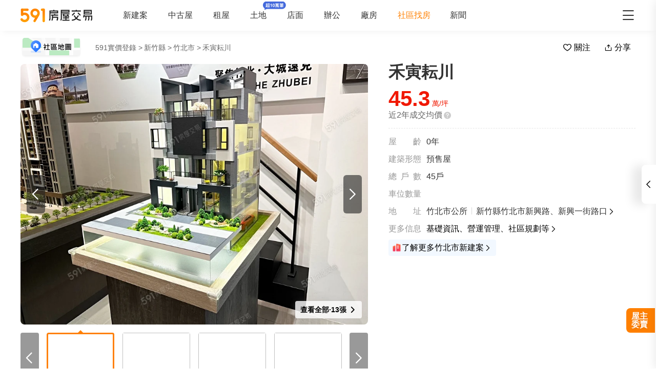

--- FILE ---
content_type: text/html;charset=utf-8
request_url: https://market.591.com.tw/5934188
body_size: 127231
content:
<!DOCTYPE html><html  lang="zh-TW" class="" style=""><head><meta charset="utf-8"><meta name="viewport" content="width=device-width,initial-scale=1,maximum-scale=1,minimum-scale=1,user-scalable=no"><title>【禾寅耘川】44筆成交，均價41萬&#x2F;坪 - 591實價登錄</title><style>[data-v-99b22202]{box-sizing:border-box;-webkit-tap-highlight-color:transparent}li[data-v-99b22202],ul[data-v-99b22202]{list-style:none;margin:0;padding:0}address[data-v-99b22202]{font-style:normal}input[data-v-99b22202],textarea[data-v-99b22202]{-webkit-appearance:none}body.hide-scrollbar[data-v-99b22202]::-webkit-scrollbar-thumb{display:none}body[data-v-99b22202]::-webkit-scrollbar{height:10px;width:5px}body[data-v-99b22202]::-webkit-scrollbar-thumb{background:#2226;border-radius:4px}body[data-v-99b22202]::-webkit-scrollbar-thumb:window-inactive{background:#2226}body[data-v-99b22202]::-webkit-scrollbar-thumb:hover{background:#2229}.t5-container[data-v-99b22202]{box-sizing:border-box;margin:0 auto;width:100%}@media only screen and (min-width:1200px){.t5-container[data-v-99b22202]{width:1200px}}.bscroll-horizontal-scrollbar[data-v-99b22202]{z-index:90!important}.page-enter-active[data-v-99b22202]{-webkit-animation:pageIn-99b22202 0s;animation:pageIn-99b22202 0s}@-webkit-keyframes pageIn-99b22202{0%{opacity:1}to{opacity:1}}@keyframes pageIn-99b22202{0%{opacity:1}to{opacity:1}}.category-title[data-v-99b22202]{border-top:1px solid #e6e6e6;color:#333;font-size:24px;font-weight:700;height:90px;line-height:90px}@media only screen and (max-width:850px){.category-title[data-v-99b22202]{font-size:18px;height:64px;line-height:64px}}.show-all-btn[data-v-99b22202]{background-color:#fff;border:1px solid #e6e6e6;border-radius:4px;color:#333;cursor:pointer;display:block;font-size:16px;height:40px;line-height:38px;width:240px}@media(hover:hover)and (pointer:fine){.show-all-btn[data-v-99b22202]:hover{background:#f5f5f5}}.show-all-btn a[data-v-99b22202]{display:block}.show-entrust-btn[data-v-99b22202]{background-color:#ff8000;border-radius:4px;color:#fff;cursor:pointer;display:block;font-size:16px;height:40px;line-height:40px;max-width:100%;width:404px}@media(hover:hover)and (pointer:fine){.show-entrust-btn[data-v-99b22202]:hover{background-color:#ff9326}}.show-entrust-btn a[data-v-99b22202]{display:block}.suggestions-title[data-v-99b22202]{color:#222;font-size:16px;font-weight:700;height:40px;line-height:40px;padding:0 20px}main[data-v-99b22202]{background-color:#fff}@media only screen and (max-width:850px){.im-entry[data-v-99b22202]{display:none}}</style><style>[data-v-5f06aed2]{box-sizing:border-box;-webkit-tap-highlight-color:transparent}li[data-v-5f06aed2],ul[data-v-5f06aed2]{list-style:none;margin:0;padding:0}address[data-v-5f06aed2]{font-style:normal}input[data-v-5f06aed2],textarea[data-v-5f06aed2]{-webkit-appearance:none}body.hide-scrollbar[data-v-5f06aed2]::-webkit-scrollbar-thumb{display:none}body[data-v-5f06aed2]::-webkit-scrollbar{height:10px;width:5px}body[data-v-5f06aed2]::-webkit-scrollbar-thumb{background:#2226;border-radius:4px}body[data-v-5f06aed2]::-webkit-scrollbar-thumb:window-inactive{background:#2226}body[data-v-5f06aed2]::-webkit-scrollbar-thumb:hover{background:#2229}.t5-container[data-v-5f06aed2]{box-sizing:border-box;margin:0 auto;width:100%}@media only screen and (min-width:1200px){.t5-container[data-v-5f06aed2]{width:1200px}}.bscroll-horizontal-scrollbar[data-v-5f06aed2]{z-index:90!important}.page-enter-active[data-v-5f06aed2]{-webkit-animation:pageIn-5f06aed2 0s;animation:pageIn-5f06aed2 0s}@-webkit-keyframes pageIn-5f06aed2{0%{opacity:1}to{opacity:1}}@keyframes pageIn-5f06aed2{0%{opacity:1}to{opacity:1}}.category-title[data-v-5f06aed2]{border-top:1px solid #e6e6e6;color:#333;font-size:24px;font-weight:700;height:90px;line-height:90px}@media only screen and (max-width:850px){.category-title[data-v-5f06aed2]{font-size:18px;height:64px;line-height:64px}}.show-all-btn[data-v-5f06aed2]{background-color:#fff;border:1px solid #e6e6e6;border-radius:4px;color:#333;cursor:pointer;display:block;font-size:16px;height:40px;line-height:38px;width:240px}@media(hover:hover)and (pointer:fine){.show-all-btn[data-v-5f06aed2]:hover{background:#f5f5f5}}.show-all-btn a[data-v-5f06aed2]{display:block}.show-entrust-btn[data-v-5f06aed2]{background-color:#ff8000;border-radius:4px;color:#fff;cursor:pointer;display:block;font-size:16px;height:40px;line-height:40px;max-width:100%;width:404px}@media(hover:hover)and (pointer:fine){.show-entrust-btn[data-v-5f06aed2]:hover{background-color:#ff9326}}.show-entrust-btn a[data-v-5f06aed2]{display:block}.suggestions-title[data-v-5f06aed2]{color:#222;font-size:16px;font-weight:700;height:40px;line-height:40px;padding:0 20px}.im-entry .entry-wrapper{display:none!important}</style><style>[data-v-ce65f4b0]{box-sizing:border-box;-webkit-tap-highlight-color:transparent}li[data-v-ce65f4b0],ul[data-v-ce65f4b0]{list-style:none;margin:0;padding:0}address[data-v-ce65f4b0]{font-style:normal}input[data-v-ce65f4b0],textarea[data-v-ce65f4b0]{-webkit-appearance:none}body.hide-scrollbar[data-v-ce65f4b0]::-webkit-scrollbar-thumb{display:none}body[data-v-ce65f4b0]::-webkit-scrollbar{height:10px;width:5px}body[data-v-ce65f4b0]::-webkit-scrollbar-thumb{background:#2226;border-radius:4px}body[data-v-ce65f4b0]::-webkit-scrollbar-thumb:window-inactive{background:#2226}body[data-v-ce65f4b0]::-webkit-scrollbar-thumb:hover{background:#2229}.t5-container[data-v-ce65f4b0]{box-sizing:border-box;margin:0 auto;width:100%}@media only screen and (min-width:1200px){.t5-container[data-v-ce65f4b0]{width:1200px}}.bscroll-horizontal-scrollbar[data-v-ce65f4b0]{z-index:90!important}.page-enter-active[data-v-ce65f4b0]{-webkit-animation:pageIn-ce65f4b0 0s;animation:pageIn-ce65f4b0 0s}@-webkit-keyframes pageIn-ce65f4b0{0%{opacity:1}to{opacity:1}}@keyframes pageIn-ce65f4b0{0%{opacity:1}to{opacity:1}}.category-title[data-v-ce65f4b0]{border-top:1px solid #e6e6e6;color:#333;font-size:24px;font-weight:700;height:90px;line-height:90px}@media only screen and (max-width:850px){.category-title[data-v-ce65f4b0]{font-size:18px;height:64px;line-height:64px}}.show-all-btn[data-v-ce65f4b0]{background-color:#fff;border:1px solid #e6e6e6;border-radius:4px;color:#333;cursor:pointer;display:block;font-size:16px;height:40px;line-height:38px;width:240px}@media(hover:hover)and (pointer:fine){.show-all-btn[data-v-ce65f4b0]:hover{background:#f5f5f5}}.show-all-btn a[data-v-ce65f4b0]{display:block}.show-entrust-btn[data-v-ce65f4b0]{background-color:#ff8000;border-radius:4px;color:#fff;cursor:pointer;display:block;font-size:16px;height:40px;line-height:40px;max-width:100%;width:404px}@media(hover:hover)and (pointer:fine){.show-entrust-btn[data-v-ce65f4b0]:hover{background-color:#ff9326}}.show-entrust-btn a[data-v-ce65f4b0]{display:block}.suggestions-title[data-v-ce65f4b0]{color:#222;font-size:16px;font-weight:700;height:40px;line-height:40px;padding:0 20px}.im-entry[data-v-ce65f4b0]{display:none}@media only screen and (min-width:850px){.im-entry[data-v-ce65f4b0]{display:unset}}</style><style>[data-v-29db5ed9]{box-sizing:border-box;-webkit-tap-highlight-color:transparent}li[data-v-29db5ed9],ul[data-v-29db5ed9]{list-style:none;margin:0;padding:0}address[data-v-29db5ed9]{font-style:normal}input[data-v-29db5ed9],textarea[data-v-29db5ed9]{-webkit-appearance:none}body.hide-scrollbar[data-v-29db5ed9]::-webkit-scrollbar-thumb{display:none}body[data-v-29db5ed9]::-webkit-scrollbar{height:10px;width:5px}body[data-v-29db5ed9]::-webkit-scrollbar-thumb{background:#2226;border-radius:4px}body[data-v-29db5ed9]::-webkit-scrollbar-thumb:window-inactive{background:#2226}body[data-v-29db5ed9]::-webkit-scrollbar-thumb:hover{background:#2229}.header-container[data-v-29db5ed9],.t5-container[data-v-29db5ed9]{box-sizing:border-box;margin:0 auto;width:100%}@media only screen and (min-width:1200px){.header-container[data-v-29db5ed9],.t5-container[data-v-29db5ed9]{width:1200px}}.bscroll-horizontal-scrollbar[data-v-29db5ed9]{z-index:90!important}.page-enter-active[data-v-29db5ed9]{-webkit-animation:pageIn-29db5ed9 0s;animation:pageIn-29db5ed9 0s}@-webkit-keyframes pageIn-29db5ed9{0%{opacity:1}to{opacity:1}}@keyframes pageIn-29db5ed9{0%{opacity:1}to{opacity:1}}.category-title[data-v-29db5ed9]{border-top:1px solid #e6e6e6;color:#333;font-size:24px;font-weight:700;height:90px;line-height:90px}@media only screen and (max-width:850px){.category-title[data-v-29db5ed9]{font-size:18px;height:64px;line-height:64px}}.show-all-btn[data-v-29db5ed9]{background-color:#fff;border:1px solid #e6e6e6;border-radius:4px;color:#333;cursor:pointer;display:block;font-size:16px;height:40px;line-height:38px;width:240px}@media(hover:hover)and (pointer:fine){.show-all-btn[data-v-29db5ed9]:hover{background:#f5f5f5}}.show-all-btn a[data-v-29db5ed9]{display:block}.show-entrust-btn[data-v-29db5ed9]{background-color:#ff8000;border-radius:4px;color:#fff;cursor:pointer;display:block;font-size:16px;height:40px;line-height:40px;max-width:100%;width:404px}@media(hover:hover)and (pointer:fine){.show-entrust-btn[data-v-29db5ed9]:hover{background-color:#ff9326}}.show-entrust-btn a[data-v-29db5ed9]{display:block}.suggestions-title[data-v-29db5ed9]{color:#222;font-size:16px;font-weight:700;height:40px;line-height:40px;padding:0 20px}.header[data-v-29db5ed9]{background-color:#fff;box-shadow:0 8px 11px -6px #8282821a;position:relative;width:100%;z-index:104}.header-container[data-v-29db5ed9]{-webkit-box-align:center;-webkit-align-items:center;align-items:center;display:-webkit-box;display:-webkit-flex;display:flex;height:60px;position:relative}.header-container a[data-v-29db5ed9]{height:28px}@media only screen and (max-width:1200px){.header-container[data-v-29db5ed9]{padding-left:20px;width:100%}}@media only screen and (max-width:1200px)and (max-width:850px){.header-container[data-v-29db5ed9]{display:none}}.header-container .logo[data-v-29db5ed9]{width:140px}.header-container i[data-v-29db5ed9]{color:#333;cursor:pointer;font-size:28px;position:absolute;right:0}@media only screen and (max-width:1200px){.header-container i[data-v-29db5ed9]{right:20px}}@media only screen and (min-width:850px)and (max-width:1000px){.header-container i[data-v-29db5ed9]{right:0}}.header-container-mobile[data-v-29db5ed9]{-webkit-box-align:center;-webkit-align-items:center;align-items:center;display:none;height:48px;width:100%}.header-container-mobile .link-wrap[data-v-29db5ed9]{background:#ff8000;border-radius:4px;color:#fff;font-size:12px;height:26px;left:15px;position:absolute;width:74px}.header-container-mobile .link-wrap>span[data-v-29db5ed9]{-webkit-box-align:center;-webkit-align-items:center;align-items:center;display:-webkit-box;display:-webkit-flex;display:flex;height:100%;width:100%}.header-container-mobile .link-wrap>span em[data-v-29db5ed9]{line-height:26px;margin-left:2px}.header-container-mobile .link-wrap i.market-arrow-left[data-v-29db5ed9]{color:#fff;cursor:pointer;font-size:16px;left:4px;position:relative;vertical-align:3px}.header-container-mobile img[data-v-29db5ed9]{height:30px;margin:0 auto}.header-container-mobile i.market-arrow-left[data-v-29db5ed9]{color:#333;cursor:pointer;font-size:28px;left:15px;position:absolute}.header-container-mobile i.market-menu[data-v-29db5ed9]{color:#333;cursor:pointer;font-size:28px;position:absolute;right:15px}@media only screen and (max-width:850px){.header-container-mobile[data-v-29db5ed9]{display:-webkit-box;display:-webkit-flex;display:flex}}@media only screen and (max-width:370px){.header-container-mobile i.market-arrow-left[data-v-29db5ed9],.header-container-mobile i.market-menu[data-v-29db5ed9]{font-size:24px}}.header-container .nav-list[data-v-29db5ed9]{-webkit-box-align:center;-webkit-align-items:center;align-items:center;display:-webkit-box;display:-webkit-flex;display:flex;margin:0 0 0 60px;padding:0}.header-container .nav-list li[data-v-29db5ed9]{color:#333;font-size:16px;margin-right:40px}@media only screen and (min-width:850px)and (max-width:1000px){.header-container .nav-list li[data-v-29db5ed9]{margin-right:20px}}.header-container .nav-list li.active[data-v-29db5ed9]{color:#ff8000;margin-right:38px;position:relative}.header-container .nav-list li.land-new-icon[data-v-29db5ed9]{position:relative}.header-container .nav-list li.land-new-icon[data-v-29db5ed9]:after{background:url([data-uri]) 50% no-repeat;background-size:cover;content:"";height:16px;position:absolute;right:-38px;top:-18px;width:45px}@media(hover:hover)and (pointer:fine){.header-container .nav-list li[data-v-29db5ed9]:hover{color:#ff8000}}</style><style>[data-v-12ff59fa]{box-sizing:border-box;-webkit-tap-highlight-color:transparent}li[data-v-12ff59fa],ul[data-v-12ff59fa]{list-style:none;margin:0;padding:0}address[data-v-12ff59fa]{font-style:normal}input[data-v-12ff59fa],textarea[data-v-12ff59fa]{-webkit-appearance:none}body.hide-scrollbar[data-v-12ff59fa]::-webkit-scrollbar-thumb{display:none}body[data-v-12ff59fa]::-webkit-scrollbar{height:10px;width:5px}body[data-v-12ff59fa]::-webkit-scrollbar-thumb{background:#2226;border-radius:4px}body[data-v-12ff59fa]::-webkit-scrollbar-thumb:window-inactive{background:#2226}body[data-v-12ff59fa]::-webkit-scrollbar-thumb:hover{background:#2229}.t5-container[data-v-12ff59fa]{box-sizing:border-box;margin:0 auto;width:100%}@media only screen and (min-width:1200px){.t5-container[data-v-12ff59fa]{width:1200px}}.bscroll-horizontal-scrollbar[data-v-12ff59fa]{z-index:90!important}.page-enter-active[data-v-12ff59fa]{-webkit-animation:pageIn-12ff59fa 0s;animation:pageIn-12ff59fa 0s}@-webkit-keyframes pageIn-12ff59fa{0%{opacity:1}to{opacity:1}}@keyframes pageIn-12ff59fa{0%{opacity:1}to{opacity:1}}.category-title[data-v-12ff59fa]{border-top:1px solid #e6e6e6;color:#333;font-size:24px;font-weight:700;height:90px;line-height:90px}@media only screen and (max-width:850px){.category-title[data-v-12ff59fa]{font-size:18px;height:64px;line-height:64px}}.show-all-btn[data-v-12ff59fa]{background-color:#fff;border:1px solid #e6e6e6;border-radius:4px;color:#333;cursor:pointer;display:block;font-size:16px;height:40px;line-height:38px;width:240px}@media(hover:hover)and (pointer:fine){.show-all-btn[data-v-12ff59fa]:hover{background:#f5f5f5}}.show-all-btn a[data-v-12ff59fa]{display:block}.show-entrust-btn[data-v-12ff59fa]{background-color:#ff8000;border-radius:4px;color:#fff;cursor:pointer;display:block;font-size:16px;height:40px;line-height:40px;max-width:100%;width:404px}@media(hover:hover)and (pointer:fine){.show-entrust-btn[data-v-12ff59fa]:hover{background-color:#ff9326}}.show-entrust-btn a[data-v-12ff59fa]{display:block}.suggestions-title[data-v-12ff59fa]{color:#222;font-size:16px;font-weight:700;height:40px;line-height:40px;padding:0 20px}[data-v-12ff59fa] .detail-pc-header-union{display:none;text-align:center}@media only screen and (min-width:850px){[data-v-12ff59fa] .detail-pc-header-union{display:block;width:100%}[data-v-12ff59fa] .detail-pc-header-union a{width:100%}[data-v-12ff59fa] .detail-pc-header-union img{display:block;object-fit:contain;width:100%}}@media only screen and (min-width:1200px){[data-v-12ff59fa] .detail-pc-header-union{margin:0 auto;width:1200px}}</style><style>[data-v-f125e683]{box-sizing:border-box;-webkit-tap-highlight-color:transparent}li[data-v-f125e683],ul[data-v-f125e683]{list-style:none;margin:0;padding:0}address[data-v-f125e683]{font-style:normal}input[data-v-f125e683],textarea[data-v-f125e683]{-webkit-appearance:none}body.hide-scrollbar[data-v-f125e683]::-webkit-scrollbar-thumb{display:none}body[data-v-f125e683]::-webkit-scrollbar{height:10px;width:5px}body[data-v-f125e683]::-webkit-scrollbar-thumb{background:#2226;border-radius:4px}body[data-v-f125e683]::-webkit-scrollbar-thumb:window-inactive{background:#2226}body[data-v-f125e683]::-webkit-scrollbar-thumb:hover{background:#2229}.community-nav-breadcrumbs-container[data-v-f125e683],.t5-container[data-v-f125e683]{box-sizing:border-box;margin:0 auto;width:100%}@media only screen and (min-width:1200px){.community-nav-breadcrumbs-container[data-v-f125e683],.t5-container[data-v-f125e683]{width:1200px}}.bscroll-horizontal-scrollbar[data-v-f125e683]{z-index:90!important}.page-enter-active[data-v-f125e683]{-webkit-animation:pageIn-f125e683 0s;animation:pageIn-f125e683 0s}@-webkit-keyframes pageIn-f125e683{0%{opacity:1}to{opacity:1}}@keyframes pageIn-f125e683{0%{opacity:1}to{opacity:1}}.category-title[data-v-f125e683]{border-top:1px solid #e6e6e6;color:#333;font-size:24px;font-weight:700;height:90px;line-height:90px}@media only screen and (max-width:850px){.category-title[data-v-f125e683]{font-size:18px;height:64px;line-height:64px}}.show-all-btn[data-v-f125e683]{background-color:#fff;border:1px solid #e6e6e6;border-radius:4px;color:#333;cursor:pointer;display:block;font-size:16px;height:40px;line-height:38px;width:240px}@media(hover:hover)and (pointer:fine){.show-all-btn[data-v-f125e683]:hover{background:#f5f5f5}}.show-all-btn a[data-v-f125e683]{display:block}.show-entrust-btn[data-v-f125e683]{background-color:#ff8000;border-radius:4px;color:#fff;cursor:pointer;display:block;font-size:16px;height:40px;line-height:40px;max-width:100%;width:404px}@media(hover:hover)and (pointer:fine){.show-entrust-btn[data-v-f125e683]:hover{background-color:#ff9326}}.show-entrust-btn a[data-v-f125e683]{display:block}.suggestions-title[data-v-f125e683]{color:#222;font-size:16px;font-weight:700;height:40px;line-height:40px;padding:0 20px}.community-nav-breadcrumbs[data-v-f125e683]{background-color:#fff}.community-nav-breadcrumbs-container[data-v-f125e683]{-webkit-box-align:center;-webkit-align-items:center;align-items:center;display:-webkit-box;display:-webkit-flex;display:flex;height:65px;-webkit-box-pack:justify;-webkit-justify-content:space-between;justify-content:space-between}.community-nav-breadcrumbs-container>.link-wrap[data-v-f125e683]{-webkit-box-align:center;-webkit-align-items:center;align-items:center;display:-webkit-box;display:-webkit-flex;display:flex}.community-nav-breadcrumbs-container span.map-entry[data-v-f125e683]{cursor:pointer;display:inline-block;height:42px;margin-right:26px;position:relative;width:120px}.community-nav-breadcrumbs-container span.map-entry img[data-v-f125e683]{height:100%;width:100%}@media(hover:hover)and (pointer:fine){.community-nav-breadcrumbs-container span.map-entry img[data-v-f125e683]:hover{opacity:.6}}.community-nav-breadcrumbs-container span.link[data-v-f125e683]{border-radius:4px;color:#222;cursor:pointer;display:inline-block;font-size:14px;height:26px;line-height:26px;margin-right:15px;padding:0 15px;position:relative}@media(hover:hover)and (pointer:fine){.community-nav-breadcrumbs-container span.link[data-v-f125e683]:hover{background-color:#f2f4f7}}.community-nav-breadcrumbs-container[data-v-f125e683] ul{display:-webkit-inline-box;display:-webkit-inline-flex;display:inline-flex;width:auto}.community-nav-breadcrumbs-container .handle-area[data-v-f125e683]{-webkit-box-align:center;-webkit-align-items:center;align-items:center;display:-webkit-box;display:-webkit-flex;display:flex;-webkit-user-select:none;-moz-user-select:none;user-select:none}.community-nav-breadcrumbs-container .handle-area .btn[data-v-f125e683]{border-radius:2px;cursor:pointer;display:inline-block;height:32px;line-height:32px;min-width:70px;text-align:center}.community-nav-breadcrumbs-container .handle-area .btn[data-v-f125e683]:hover{background:#f5f5f5}.community-nav-breadcrumbs-container .handle-area .btn.collect[data-v-f125e683]{margin-right:10px;overflow:hidden;position:relative}.community-nav-breadcrumbs-container .handle-area .btn.collect[data-v-f125e683]:after{-webkit-animation:bg-infinite-f125e683 2s infinite;animation:bg-infinite-f125e683 2s infinite;background:#ffffff4d;border-radius:4px;content:"";display:block;-webkit-filter:blur(8px);filter:blur(8px);height:50%;left:0;position:absolute;top:0;width:100%}@media(hover:hover)and (pointer:fine){.community-nav-breadcrumbs-container .handle-area .btn.collect[data-v-f125e683]:hover:after{display:none}}.community-nav-breadcrumbs-container .handle-area .btn.collect .market-collect[data-v-f125e683]{color:#ff8000;font-size:18px}.community-nav-breadcrumbs-container .handle-area .btn.collect .market-uncollect[data-v-f125e683]{font-size:18px}.community-nav-breadcrumbs-container .handle-area .btn.share[data-v-f125e683]{position:relative}@media(hover:hover)and (pointer:fine){.community-nav-breadcrumbs-container .handle-area .btn.share:hover ul[data-v-f125e683]{display:-webkit-box;display:-webkit-flex;display:flex}}.community-nav-breadcrumbs-container .handle-area .btn.share ul[data-v-f125e683]{display:none}@media only screen and (min-width:850px)and (max-width:1350px){.community-nav-breadcrumbs .handle-area span.share[data-v-f125e683] .community-share{left:0}}@media only screen and (max-width:1200px){.community-nav-breadcrumbs[data-v-f125e683]{padding:0 20px}.community-nav-breadcrumbs .handle-area span.share ul[data-v-f125e683]{left:0}}@media only screen and (max-width:850px){.community-nav-breadcrumbs[data-v-f125e683]{display:none}}@-webkit-keyframes bg-infinite-f125e683{0%{-webkit-transform:rotate(-60deg) translateY(-70px);transform:rotate(-60deg) translateY(-70px)}to{-webkit-transform:rotate(-60deg) translateY(70px);transform:rotate(-60deg) translateY(70px)}}@keyframes bg-infinite-f125e683{0%{-webkit-transform:rotate(-60deg) translateY(-70px);transform:rotate(-60deg) translateY(-70px)}to{-webkit-transform:rotate(-60deg) translateY(70px);transform:rotate(-60deg) translateY(70px)}}</style><style>[data-v-173e982a]{box-sizing:border-box;-webkit-tap-highlight-color:transparent}li[data-v-173e982a],ul[data-v-173e982a]{list-style:none;margin:0;padding:0}address[data-v-173e982a]{font-style:normal}input[data-v-173e982a],textarea[data-v-173e982a]{-webkit-appearance:none}body.hide-scrollbar[data-v-173e982a]::-webkit-scrollbar-thumb{display:none}body[data-v-173e982a]::-webkit-scrollbar{height:10px;width:5px}body[data-v-173e982a]::-webkit-scrollbar-thumb{background:#2226;border-radius:4px}body[data-v-173e982a]::-webkit-scrollbar-thumb:window-inactive{background:#2226}body[data-v-173e982a]::-webkit-scrollbar-thumb:hover{background:#2229}.bread-crumbs[data-v-173e982a],.t5-container[data-v-173e982a]{box-sizing:border-box;margin:0 auto;width:100%}@media only screen and (min-width:1200px){.bread-crumbs[data-v-173e982a],.t5-container[data-v-173e982a]{width:1200px}}.bscroll-horizontal-scrollbar[data-v-173e982a]{z-index:90!important}.page-enter-active[data-v-173e982a]{-webkit-animation:pageIn-173e982a 0s;animation:pageIn-173e982a 0s}@-webkit-keyframes pageIn-173e982a{0%{opacity:1}to{opacity:1}}@keyframes pageIn-173e982a{0%{opacity:1}to{opacity:1}}.category-title[data-v-173e982a]{border-top:1px solid #e6e6e6;color:#333;font-size:24px;font-weight:700;height:90px;line-height:90px}@media only screen and (max-width:850px){.category-title[data-v-173e982a]{font-size:18px;height:64px;line-height:64px}}.show-all-btn[data-v-173e982a]{background-color:#fff;border:1px solid #e6e6e6;border-radius:4px;color:#333;cursor:pointer;display:block;font-size:16px;height:40px;line-height:38px;width:240px}@media(hover:hover)and (pointer:fine){.show-all-btn[data-v-173e982a]:hover{background:#f5f5f5}}.show-all-btn a[data-v-173e982a]{display:block}.show-entrust-btn[data-v-173e982a]{background-color:#ff8000;border-radius:4px;color:#fff;cursor:pointer;display:block;font-size:16px;height:40px;line-height:40px;max-width:100%;width:404px}@media(hover:hover)and (pointer:fine){.show-entrust-btn[data-v-173e982a]:hover{background-color:#ff9326}}.show-entrust-btn a[data-v-173e982a]{display:block}.suggestions-title[data-v-173e982a]{color:#222;font-size:16px;font-weight:700;height:40px;line-height:40px;padding:0 20px}.bread-crumbs[data-v-173e982a]{display:-webkit-box;display:-webkit-flex;display:flex;-webkit-flex-wrap:wrap;flex-wrap:wrap;font-size:16px}.bread-crumbs li[data-v-173e982a]{color:#666;cursor:pointer;font-size:14px;height:24px;line-height:24px;margin-right:3px}@media(hover:hover)and (pointer:fine){.bread-crumbs li[data-v-173e982a]:not(.bread-crumbs li:last-child):hover{color:#ff8000}}.bread-crumbs li[data-v-173e982a]:last-child{cursor:default;margin:0}@media only screen and (max-width:1200px){.bread-crumbs[data-v-173e982a]{padding:0 20px}}@media only screen and (max-width:850px){.bread-crumbs[data-v-173e982a]{font-size:14px;padding:0 15px}}</style><style>[data-v-91a10d98]{box-sizing:border-box;-webkit-tap-highlight-color:transparent}li[data-v-91a10d98],ul[data-v-91a10d98]{list-style:none;margin:0;padding:0}address[data-v-91a10d98]{font-style:normal}input[data-v-91a10d98],textarea[data-v-91a10d98]{-webkit-appearance:none}body.hide-scrollbar[data-v-91a10d98]::-webkit-scrollbar-thumb{display:none}body[data-v-91a10d98]::-webkit-scrollbar{height:10px;width:5px}body[data-v-91a10d98]::-webkit-scrollbar-thumb{background:#2226;border-radius:4px}body[data-v-91a10d98]::-webkit-scrollbar-thumb:window-inactive{background:#2226}body[data-v-91a10d98]::-webkit-scrollbar-thumb:hover{background:#2229}.t5-container[data-v-91a10d98]{box-sizing:border-box;margin:0 auto;width:100%}@media only screen and (min-width:1200px){.t5-container[data-v-91a10d98]{width:1200px}}.bscroll-horizontal-scrollbar[data-v-91a10d98]{z-index:90!important}.page-enter-active[data-v-91a10d98]{-webkit-animation:pageIn-91a10d98 0s;animation:pageIn-91a10d98 0s}@-webkit-keyframes pageIn-91a10d98{0%{opacity:1}to{opacity:1}}@keyframes pageIn-91a10d98{0%{opacity:1}to{opacity:1}}.category-title[data-v-91a10d98]{border-top:1px solid #e6e6e6;color:#333;font-size:24px;font-weight:700;height:90px;line-height:90px}@media only screen and (max-width:850px){.category-title[data-v-91a10d98]{font-size:18px;height:64px;line-height:64px}}.show-all-btn[data-v-91a10d98]{background-color:#fff;border:1px solid #e6e6e6;border-radius:4px;color:#333;cursor:pointer;display:block;font-size:16px;height:40px;line-height:38px;width:240px}@media(hover:hover)and (pointer:fine){.show-all-btn[data-v-91a10d98]:hover{background:#f5f5f5}}.show-all-btn a[data-v-91a10d98]{display:block}.show-entrust-btn[data-v-91a10d98]{background-color:#ff8000;border-radius:4px;color:#fff;cursor:pointer;display:block;font-size:16px;height:40px;line-height:40px;max-width:100%;width:404px}@media(hover:hover)and (pointer:fine){.show-entrust-btn[data-v-91a10d98]:hover{background-color:#ff9326}}.show-entrust-btn a[data-v-91a10d98]{display:block}.suggestions-title[data-v-91a10d98]{color:#222;font-size:16px;font-weight:700;height:40px;line-height:40px;padding:0 20px}.community-share[data-v-91a10d98]{background-color:#fff;border:1px solid #e6e6e6;border-radius:4px;box-shadow:0 0 15px -6px #99999980;box-sizing:border-box;height:107px;left:50%;padding:8px;position:absolute;-webkit-transform:translateX(-50%);transform:translate(-50%);width:180px;z-index:2}.community-share li[data-v-91a10d98]{border-radius:4px;-webkit-box-flex:1;-webkit-flex:1 1;flex:1 1;padding:0 12px}@media(hover:hover)and (pointer:fine){.community-share li[data-v-91a10d98]:hover{background-color:#f5f5f5}}.community-share li img[data-v-91a10d98]{display:block;margin:8px auto 0;width:50px}.community-share li p[data-v-91a10d98]{color:#333;font-size:14px;height:32px;line-height:32px}</style><style>[data-v-6bb34029]{box-sizing:border-box;-webkit-tap-highlight-color:transparent}li[data-v-6bb34029],ul[data-v-6bb34029]{list-style:none;margin:0;padding:0}address[data-v-6bb34029]{font-style:normal}input[data-v-6bb34029],textarea[data-v-6bb34029]{-webkit-appearance:none}body.hide-scrollbar[data-v-6bb34029]::-webkit-scrollbar-thumb{display:none}body[data-v-6bb34029]::-webkit-scrollbar{height:10px;width:5px}body[data-v-6bb34029]::-webkit-scrollbar-thumb{background:#2226;border-radius:4px}body[data-v-6bb34029]::-webkit-scrollbar-thumb:window-inactive{background:#2226}body[data-v-6bb34029]::-webkit-scrollbar-thumb:hover{background:#2229}.community-navbar-container[data-v-6bb34029],.t5-container[data-v-6bb34029]{box-sizing:border-box;margin:0 auto;width:100%}@media only screen and (min-width:1200px){.community-navbar-container[data-v-6bb34029],.t5-container[data-v-6bb34029]{width:1200px}}.bscroll-horizontal-scrollbar[data-v-6bb34029]{z-index:90!important}.page-enter-active[data-v-6bb34029]{-webkit-animation:pageIn-6bb34029 0s;animation:pageIn-6bb34029 0s}@-webkit-keyframes pageIn-6bb34029{0%{opacity:1}to{opacity:1}}@keyframes pageIn-6bb34029{0%{opacity:1}to{opacity:1}}.category-title[data-v-6bb34029]{border-top:1px solid #e6e6e6;color:#333;font-size:24px;font-weight:700;height:90px;line-height:90px}@media only screen and (max-width:850px){.category-title[data-v-6bb34029]{font-size:18px;height:64px;line-height:64px}}.show-all-btn[data-v-6bb34029]{background-color:#fff;border:1px solid #e6e6e6;border-radius:4px;color:#333;cursor:pointer;display:block;font-size:16px;height:40px;line-height:38px;width:240px}@media(hover:hover)and (pointer:fine){.show-all-btn[data-v-6bb34029]:hover{background:#f5f5f5}}.show-all-btn a[data-v-6bb34029]{display:block}.show-entrust-btn[data-v-6bb34029]{background-color:#ff8000;border-radius:4px;color:#fff;cursor:pointer;display:block;font-size:16px;height:40px;line-height:40px;max-width:100%;width:404px}@media(hover:hover)and (pointer:fine){.show-entrust-btn[data-v-6bb34029]:hover{background-color:#ff9326}}.show-entrust-btn a[data-v-6bb34029]{display:block}.suggestions-title[data-v-6bb34029]{color:#222;font-size:16px;font-weight:700;height:40px;line-height:40px;padding:0 20px}.community-navbar[data-v-6bb34029]{background-color:#fff;box-shadow:0 8px 11px -6px #82828233;width:100%}.community-navbar.fixed[data-v-6bb34029]{position:fixed;top:60px;z-index:-1}.community-navbar-container[data-v-6bb34029]{-webkit-box-align:center;-webkit-align-items:center;align-items:center;display:-webkit-box;display:-webkit-flex;display:flex;height:65px;-webkit-box-pack:justify;-webkit-justify-content:space-between;justify-content:space-between;line-height:65px}.community-navbar-container .nav-tabs[data-v-6bb34029]{display:-webkit-box;display:-webkit-flex;display:flex;height:100%}.community-navbar-container .nav-tabs li[data-v-6bb34029]{color:#333;cursor:pointer;-webkit-flex-shrink:0;flex-shrink:0;font-size:16px;margin-right:40px;position:relative}.community-navbar-container .nav-tabs li[data-v-6bb34029]:last-child{margin-right:0}.community-navbar-container .nav-tabs li.active[data-v-6bb34029]{color:#ff8000;font-weight:700}.community-navbar-container .nav-tabs li.active[data-v-6bb34029]:after{background-color:#ff8000;bottom:0;content:"";height:6px;left:50%;position:absolute;-webkit-transform:translateX(-50%);transform:translate(-50%);width:32px;z-index:99}.community-navbar-container .nav-tabs li .qa-tip[data-v-6bb34029]{-webkit-animation:scale-loop-6bb34029 2s ease-in-out infinite;animation:scale-loop-6bb34029 2s ease-in-out infinite;background:url(//s.591.com.tw/v4/new-icon.CvS2Ym9E.png) no-repeat 50%;background-size:100% 100%;content:"";display:inline-block;height:19px;position:absolute;right:-33px;top:11px;-webkit-transform:translateZ(0);transform:translateZ(0);-webkit-transform-origin:bottom left;transform-origin:bottom left;-webkit-user-select:none;-moz-user-select:none;user-select:none;width:34px;will-change:transform;z-index:2}@media only screen and (max-width:850px){.community-navbar-container .nav-tabs li .qa-tip[data-v-6bb34029]{background-size:cover;height:16px;right:-24px;width:28px}}@-webkit-keyframes scale-loop-6bb34029{0%{-webkit-transform:scale(1);transform:scale(1)}25%{-webkit-transform:scale(.8);transform:scale(.8)}50%{-webkit-transform:scale(1);transform:scale(1)}to{-webkit-transform:scale(1);transform:scale(1)}}@keyframes scale-loop-6bb34029{0%{-webkit-transform:scale(1);transform:scale(1)}25%{-webkit-transform:scale(.8);transform:scale(.8)}50%{-webkit-transform:scale(1);transform:scale(1)}to{-webkit-transform:scale(1);transform:scale(1)}}@media(hover:hover)and (pointer:fine){.community-navbar-container .nav-tabs li[data-v-6bb34029]:hover{font-weight:500}}.community-navbar-container .handle-area[data-v-6bb34029]{-webkit-box-align:center;-webkit-align-items:center;align-items:center;display:-webkit-box;display:-webkit-flex;display:flex;-webkit-box-flex:0;-webkit-flex:0 0 165px;flex:0 0 165px;-webkit-user-select:none;-moz-user-select:none;user-select:none}.community-navbar-container .handle-area span[data-v-6bb34029]{border-radius:4px;cursor:pointer;display:inline-block;font-size:14px;height:34px;line-height:32px;text-align:center;width:70px}.community-navbar-container .handle-area span[data-v-6bb34029]:first-child{width:84px}.community-navbar-container .handle-area span.collect[data-v-6bb34029]{background-color:#ff8002;color:#fff;margin-right:10px;overflow:hidden;position:relative}.community-navbar-container .handle-area span.collect[data-v-6bb34029]:after{-webkit-animation:bg-infinite-6bb34029 2s infinite;animation:bg-infinite-6bb34029 2s infinite;background:#ffffff4d;border-radius:4px;content:"";display:block;-webkit-filter:blur(8px);filter:blur(8px);height:50%;left:0;position:absolute;top:0;width:100%}@media(hover:hover)and (pointer:fine){.community-navbar-container .handle-area span.collect[data-v-6bb34029]:hover{background-color:#fe5c02}.community-navbar-container .handle-area span.collect[data-v-6bb34029]:hover:after{display:none}}.community-navbar-container .handle-area span.collect.active[data-v-6bb34029]{background-color:#ccc}.community-navbar-container .handle-area span.collect.active[data-v-6bb34029]:after{display:none}@media(hover:hover)and (pointer:fine){.community-navbar-container .handle-area span.collect.active[data-v-6bb34029]:hover{background-color:#9fb4c8}}.community-navbar-container .handle-area span.share[data-v-6bb34029]{background-color:#fff;border:1px solid #ff8000;color:#ff8000;position:relative}@media(hover:hover)and (pointer:fine){.community-navbar-container .handle-area span.share[data-v-6bb34029]:hover{background-color:#fff7e6}.community-navbar-container .handle-area span.share:hover ul[data-v-6bb34029]{display:-webkit-box;display:-webkit-flex;display:flex}}.community-navbar-container .handle-area span.share ul[data-v-6bb34029]{display:none}@media only screen and (max-width:1200px){.community-navbar[data-v-6bb34029]{padding:0 25px}.community-navbar[data-v-6bb34029] .slider{margin-right:22px}.community-navbar .nav-tabs li[data-v-6bb34029]{margin-right:30px}.community-navbar .handle-area span.share ul[data-v-6bb34029]{left:0}}@media only screen and (max-width:850px){.community-navbar .community-navbar-container[data-v-6bb34029]{height:60px;line-height:60px}.community-navbar .community-navbar-container .nav-tabs[data-v-6bb34029]{display:-webkit-inline-box;display:-webkit-inline-flex;display:inline-flex;-webkit-flex-wrap:nowrap;flex-wrap:nowrap}.community-navbar .community-navbar-container .nav-tabs li.active[data-v-6bb34029]{font-weight:700}.community-navbar .community-navbar-container li[data-v-6bb34029]{font-size:16px;margin-right:20px;white-space:nowrap;width:auto}.community-navbar .community-navbar-container[data-v-6bb34029] .slider .slider-arrow.left{left:-25px}.community-navbar .community-navbar-container[data-v-6bb34029] .slider .slider-arrow.right{right:-25px}.community-navbar .handle-area[data-v-6bb34029]{display:none}}@-webkit-keyframes bg-infinite-6bb34029{0%{-webkit-transform:rotate(-60deg) translateY(-70px);transform:rotate(-60deg) translateY(-70px)}to{-webkit-transform:rotate(-60deg) translateY(70px);transform:rotate(-60deg) translateY(70px)}}@keyframes bg-infinite-6bb34029{0%{-webkit-transform:rotate(-60deg) translateY(-70px);transform:rotate(-60deg) translateY(-70px)}to{-webkit-transform:rotate(-60deg) translateY(70px);transform:rotate(-60deg) translateY(70px)}}</style><style>[data-v-b28ee312]{box-sizing:border-box;-webkit-tap-highlight-color:transparent}li[data-v-b28ee312],ul[data-v-b28ee312]{list-style:none;margin:0;padding:0}address[data-v-b28ee312]{font-style:normal}input[data-v-b28ee312],textarea[data-v-b28ee312]{-webkit-appearance:none}body.hide-scrollbar[data-v-b28ee312]::-webkit-scrollbar-thumb{display:none}body[data-v-b28ee312]::-webkit-scrollbar{height:10px;width:5px}body[data-v-b28ee312]::-webkit-scrollbar-thumb{background:#2226;border-radius:4px}body[data-v-b28ee312]::-webkit-scrollbar-thumb:window-inactive{background:#2226}body[data-v-b28ee312]::-webkit-scrollbar-thumb:hover{background:#2229}.broker-navbar-container[data-v-b28ee312],.t5-container[data-v-b28ee312]{box-sizing:border-box;margin:0 auto;width:100%}@media only screen and (min-width:1200px){.broker-navbar-container[data-v-b28ee312],.t5-container[data-v-b28ee312]{width:1200px}}.bscroll-horizontal-scrollbar[data-v-b28ee312]{z-index:90!important}.page-enter-active[data-v-b28ee312]{-webkit-animation:pageIn-b28ee312 0s;animation:pageIn-b28ee312 0s}@-webkit-keyframes pageIn-b28ee312{0%{opacity:1}to{opacity:1}}@keyframes pageIn-b28ee312{0%{opacity:1}to{opacity:1}}.category-title[data-v-b28ee312]{border-top:1px solid #e6e6e6;color:#333;font-size:24px;font-weight:700;height:90px;line-height:90px}@media only screen and (max-width:850px){.category-title[data-v-b28ee312]{font-size:18px;height:64px;line-height:64px}}.show-all-btn[data-v-b28ee312]{background-color:#fff;border:1px solid #e6e6e6;border-radius:4px;color:#333;cursor:pointer;display:block;font-size:16px;height:40px;line-height:38px;width:240px}@media(hover:hover)and (pointer:fine){.show-all-btn[data-v-b28ee312]:hover{background:#f5f5f5}}.show-all-btn a[data-v-b28ee312]{display:block}.show-entrust-btn[data-v-b28ee312]{background-color:#ff8000;border-radius:4px;color:#fff;cursor:pointer;display:block;font-size:16px;height:40px;line-height:40px;max-width:100%;width:404px}@media(hover:hover)and (pointer:fine){.show-entrust-btn[data-v-b28ee312]:hover{background-color:#ff9326}}.show-entrust-btn a[data-v-b28ee312]{display:block}.suggestions-title[data-v-b28ee312]{color:#222;font-size:16px;font-weight:700;height:40px;line-height:40px;padding:0 20px}.broker-navbar[data-v-b28ee312]{background-color:#fff;box-shadow:0 8px 11px -6px #82828233;width:100%}@media only screen and (max-width:1200px){.broker-navbar[data-v-b28ee312]{padding:0 20px}}.broker-navbar.fixed[data-v-b28ee312]{position:fixed;top:60px;z-index:-1}.broker-navbar-container[data-v-b28ee312]{-webkit-box-align:center;-webkit-align-items:center;align-items:center;display:-webkit-box;display:-webkit-flex;display:flex;height:65px;-webkit-box-pack:justify;-webkit-justify-content:space-between;justify-content:space-between;line-height:65px}.broker-navbar-container .title[data-v-b28ee312]{color:#333;font-size:24px;font-weight:700}.broker-navbar-container .title span[data-v-b28ee312]{color:#f01800;font-family:Arial,Arial-Bold;font-size:28px;font-weight:700}.broker-navbar-container .title span.price[data-v-b28ee312]{margin-left:24px}.broker-navbar-container .title span.unit[data-v-b28ee312]{font-size:16px;margin-left:2px}.broker-navbar-container .broker-info[data-v-b28ee312]{-webkit-box-align:center;-webkit-align-items:center;align-items:center;display:-webkit-box;display:-webkit-flex;display:flex;font-size:14px;font-weight:700;margin-left:auto}.broker-navbar-container .broker-info[data-v-b28ee312]:after{background-color:#e6e6e6;content:"";display:inline-block;height:14px;margin:0 12px;width:1px}.broker-navbar-container .broker-info .broker-avatar-wrapper[data-v-b28ee312]{-webkit-box-align:center;-webkit-align-items:center;align-items:center;border-radius:20px;display:-webkit-box;display:-webkit-flex;display:flex;height:20px;-webkit-box-pack:center;-webkit-justify-content:center;justify-content:center;margin-right:4px;overflow:hidden;position:relative;top:-1px;width:20px}.broker-navbar-container .broker-info .broker-avatar-wrapper img[data-v-b28ee312]{width:100%}.broker-navbar-container .broker-info .broker-avatar-wrapper.is-gold-broker[data-v-b28ee312]{background:#9b9da9}.broker-navbar-container .broker-info .broker-avatar-wrapper.is-gold-broker img[data-v-b28ee312]{height:100%;width:auto}.broker-navbar .building-call-btn[data-v-b28ee312]{-webkit-box-align:center;-webkit-align-items:center;align-items:center;background:-webkit-linear-gradient(left,#f58132,#f55f2a);background:linear-gradient(90deg,#f58132,#f55f2a);border-radius:4px;color:#fff!important;display:-webkit-box;display:-webkit-flex;display:flex;font-size:20px;font-weight:700;height:40px;padding:0 24px}.broker-navbar .building-call-btn .market-phone-call[data-v-b28ee312]{font-size:24px;font-weight:400;margin-right:4px}</style><style>[data-v-8955b365]{box-sizing:border-box;-webkit-tap-highlight-color:transparent}li[data-v-8955b365],ul[data-v-8955b365]{list-style:none;margin:0;padding:0}address[data-v-8955b365]{font-style:normal}input[data-v-8955b365],textarea[data-v-8955b365]{-webkit-appearance:none}body.hide-scrollbar[data-v-8955b365]::-webkit-scrollbar-thumb{display:none}body[data-v-8955b365]::-webkit-scrollbar{height:10px;width:5px}body[data-v-8955b365]::-webkit-scrollbar-thumb{background:#2226;border-radius:4px}body[data-v-8955b365]::-webkit-scrollbar-thumb:window-inactive{background:#2226}body[data-v-8955b365]::-webkit-scrollbar-thumb:hover{background:#2229}.intro[data-v-8955b365],.t5-container[data-v-8955b365]{box-sizing:border-box;margin:0 auto;width:100%}@media only screen and (min-width:1200px){.intro[data-v-8955b365],.t5-container[data-v-8955b365]{width:1200px}}.bscroll-horizontal-scrollbar[data-v-8955b365]{z-index:90!important}.page-enter-active[data-v-8955b365]{-webkit-animation:pageIn-8955b365 0s;animation:pageIn-8955b365 0s}@-webkit-keyframes pageIn-8955b365{0%{opacity:1}to{opacity:1}}@keyframes pageIn-8955b365{0%{opacity:1}to{opacity:1}}.category-title[data-v-8955b365]{border-top:1px solid #e6e6e6;color:#333;font-size:24px;font-weight:700;height:90px;line-height:90px}@media only screen and (max-width:850px){.category-title[data-v-8955b365]{font-size:18px;height:64px;line-height:64px}}.show-all-btn[data-v-8955b365]{background-color:#fff;border:1px solid #e6e6e6;border-radius:4px;color:#333;cursor:pointer;display:block;font-size:16px;height:40px;line-height:38px;width:240px}@media(hover:hover)and (pointer:fine){.show-all-btn[data-v-8955b365]:hover{background:#f5f5f5}}.show-all-btn a[data-v-8955b365]{display:block}.show-entrust-btn[data-v-8955b365]{background-color:#ff8000;border-radius:4px;color:#fff;cursor:pointer;display:block;font-size:16px;height:40px;line-height:40px;max-width:100%;width:404px}@media(hover:hover)and (pointer:fine){.show-entrust-btn[data-v-8955b365]:hover{background-color:#ff9326}}.show-entrust-btn a[data-v-8955b365]{display:block}.suggestions-title[data-v-8955b365]{color:#222;font-size:16px;font-weight:700;height:40px;line-height:40px;padding:0 20px}.intro[data-v-8955b365]{display:-webkit-box;display:-webkit-flex;display:flex}@media only screen and (max-width:1200px){.intro[data-v-8955b365]{-webkit-box-orient:vertical;-webkit-box-direction:normal;-webkit-flex-direction:column;flex-direction:column}}.intro .intro-info-container[data-v-8955b365]{-webkit-box-flex:1;-webkit-flex:1 1;flex:1 1;padding-left:40px}.intro .intro-info-container.empty[data-v-8955b365]{color:#999}.intro .intro-info-container .title[data-v-8955b365]{-webkit-box-align:center;-webkit-align-items:center;align-items:center;color:#333;-moz-column-gap:4px;-webkit-column-gap:4px;column-gap:4px;display:-webkit-box;display:-webkit-flex;display:flex;-webkit-flex-wrap:wrap;flex-wrap:wrap;font-size:32px;font-weight:700;line-height:32px;row-gap:8px}.intro .intro-info-container .title h1[data-v-8955b365]{font-size:32px;margin:0}@media only screen and (max-width:1200px){.intro .intro-info-container .title[data-v-8955b365],.intro .intro-info-container .title h1[data-v-8955b365]{font-size:24px}}.intro .intro-info-container .title .rank[data-v-8955b365]{-webkit-box-align:center;-webkit-align-items:center;align-items:center;background:-webkit-linear-gradient(right,#fff8ee,#fff6e6 100%);background:linear-gradient(270deg,#fff8ee,#fff6e6);border-radius:2px;color:#8c541c;display:-webkit-box;display:-webkit-flex;display:flex;font-size:14px;height:28px;line-height:28px;padding:0 9px}.intro .intro-info-container .title .rank img[data-v-8955b365]{display:inline-block;margin-right:4px}.intro .intro-info-container .title .rank .ic-market[data-v-8955b365]{margin-left:4px}.intro .intro-info-container .title .e-tag[data-v-8955b365]{background:#87be431a;border-radius:2px;color:#518413;font-size:14px;font-weight:400;line-height:22px;padding:3px 10px}.intro .intro-info-container .label-list[data-v-8955b365]{display:-webkit-box;display:-webkit-flex;display:flex;-webkit-flex-wrap:wrap;flex-wrap:wrap;margin-top:12px}.intro .intro-info-container .label-list .label-item[data-v-8955b365]{background:#fff;border:1px solid #e6e6e6;border-radius:2px;color:#666;font-size:14px;height:28px;line-height:28px;margin-right:8px;padding:0 8px}.intro .intro-info-container .price-info[data-v-8955b365]{-webkit-box-align:center;-webkit-align-items:center;align-items:center;display:-webkit-box;display:-webkit-flex;display:flex;-webkit-flex-wrap:wrap;flex-wrap:wrap;-webkit-box-pack:start;-webkit-justify-content:flex-start;justify-content:flex-start;margin-top:17px}.intro .intro-info-container .price-info .price-remind-wrapper[data-v-8955b365]{-webkit-box-align:center;-webkit-align-items:center;align-items:center;display:-webkit-box;display:-webkit-flex;display:flex;-webkit-box-pack:start;-webkit-justify-content:flex-start;justify-content:flex-start;margin-left:auto}@media only screen and (max-width:1200px){.intro .intro-info-container .price-info .price-remind-wrapper[data-v-8955b365]{margin-left:0;padding-top:12px}}.intro .intro-info-container .price-info .price-intro .price[data-v-8955b365]{color:#f01800;font-size:14px;line-height:22px}.intro .intro-info-container .price-info .price-intro .price.empty[data-v-8955b365]{color:#999}.intro .intro-info-container .price-info .price-intro .price span em[data-v-8955b365]{font-size:42px;font-weight:700;line-height:37px;margin-right:4px}.intro .intro-info-container .price-info .price-intro .price>span[data-v-8955b365]{display:inline-block;height:100%;position:relative}.intro .intro-info-container .price-info .price-intro .price span.bubble[data-v-8955b365]{background:url([data-uri]) 50% no-repeat;background-size:100% 100%;color:#fff;font-size:14px;height:23px;line-height:23px;padding:0 5px;position:absolute;right:5px;top:3px;-webkit-transform:translateX(100%);transform:translate(100%);white-space:nowrap;z-index:5}.intro .intro-info-container .price-info .price-intro .price span.rate[data-v-8955b365]{background:url([data-uri]) 50% no-repeat;background-size:100% 100%}@media only screen and (min-width:750px)and (max-width:1050px){.intro .intro-info-container .price-info .price-intro .price span.rate[data-v-8955b365]{right:25px}}.intro .intro-info-container .price-info .price-intro .price-desc[data-v-8955b365]{-webkit-box-align:center;-webkit-align-items:center;align-items:center;color:#666;display:-webkit-box;display:-webkit-flex;display:flex;font-size:16px;line-height:16px;margin-top:4px}.intro .intro-info-container .price-info .price-intro .price-desc .ic-market[data-v-8955b365]{color:#ccc;cursor:pointer;margin-left:2px}.intro .intro-info-container .price-info .price-remind[data-v-8955b365]{background:#ff800014;border:1px solid #ff8000;border-radius:4px;color:#ff8000;cursor:pointer;font-size:14px;font-weight:700;height:32px;line-height:30px;margin-left:10px;padding:0 6px;position:relative}.intro .intro-info-container .price-info .price-remind[data-v-8955b365]:hover{text-decoration:underline}.intro .intro-info-container .price-info .price-remind .market-tixing[data-v-8955b365]{font-weight:400;margin-right:4px}@media only screen and (max-width:460px){.intro .intro-info-container .price-info .price-remind[data-v-8955b365]{font-size:12px;margin-left:8px;padding:0 4px}.intro .intro-info-container .price-info .price-remind[data-v-8955b365]:first-child{margin-left:0}.intro .intro-info-container .price-info .price-remind .market-arrow-right[data-v-8955b365],.intro .intro-info-container .price-info .price-remind[data-v-8955b365]:before{display:none}}.intro .intro-info-container .detail-info[data-v-8955b365]{border-top:1px dashed #e6e6e6;margin:17px 0 0;padding:13px 0 0}.intro .intro-info-container .detail-info .info-item[data-v-8955b365]{-webkit-box-align:center;-webkit-align-items:center;align-items:center;display:-webkit-box;display:-webkit-flex;display:flex;line-height:26px;margin-bottom:8px;position:relative}.intro .intro-info-container .detail-info .info-item.address[data-v-8955b365]:hover :not(.label),.intro .intro-info-container .detail-info .info-item.more[data-v-8955b365]:hover :not(.label){text-decoration:underline!important}@media only screen and (max-width:850px){.intro .intro-info-container .detail-info .info-item.address[data-v-8955b365]{background:url(//s.591.com.tw/v4/address-bg.CcS9o3Um.png) 50% no-repeat;background-size:100% 100%}}.intro .intro-info-container .detail-info .info-item h3[data-v-8955b365]{color:#999;font-size:16px;font-weight:400;text-align:justify;-moz-text-align-last:justify;text-align-last:justify;white-space:nowrap;width:64px}.intro .intro-info-container .detail-info .info-item .text[data-v-8955b365]{color:#333;font-size:16px;margin-left:10px}.intro .intro-info-container .detail-info .info-item .text.link-text[data-v-8955b365]{cursor:pointer;display:inline-block;line-height:26px;max-width:391px;overflow:hidden;text-overflow:ellipsis;white-space:nowrap}@media only screen and (max-width:460px){.intro .intro-info-container .detail-info .info-item .text.link-text[data-v-8955b365]{max-width:calc(100% - 82px)}}.intro .intro-info-container .detail-info .info-item .text.empty[data-v-8955b365]{color:#999}.intro .intro-info-container .detail-info .info-item .text .life[data-v-8955b365]:after{background:#d8d8d8;content:"";display:inline-block;height:14px;margin:0 8px;vertical-align:-1px;width:1px}.intro .intro-info-container .detail-info .info-item .consultation-btn[data-v-8955b365]{color:#ff8000;cursor:pointer;display:-webkit-box;display:-webkit-flex;display:flex;font-size:16px;font-weight:700;line-height:22px;margin-left:4px}.intro .intro-info-container .detail-info .info-item .consultation-btn .market-line[data-v-8955b365]{font-weight:400;margin-right:4px}.intro .intro-info-container .detail-info .info-item .consultation-btn[data-v-8955b365]:hover{text-decoration:underline}.intro .intro-info-container .detail-info.small-padding[data-v-8955b365]{margin-top:12px;padding-top:10px}.intro .intro-info-container .detail-info.small-padding .info-item[data-v-8955b365]{margin-bottom:4px}@media only screen and (max-width:1200px){.intro .intro-info-container[data-v-8955b365]{padding:12px 16px 30px;position:relative}.intro .intro-info-container.has-broker[data-v-8955b365]{padding-bottom:48px}.intro .intro-info-container[data-v-8955b365]:after{background-color:#e5e5e5;bottom:15px;content:"";display:inline-block;height:1px;margin:0 auto;position:absolute;width:calc(100% - 32px)}.intro .intro-info-container .price-info[data-v-8955b365]{-webkit-box-pack:justify;-webkit-justify-content:space-between;justify-content:space-between;margin-top:13px}.intro .intro-info-container .price-info .price-intro[data-v-8955b365]{margin-right:5px}.intro .intro-info-container .price-info .price-intro .price span em[data-v-8955b365]{font-size:28px;font-weight:700;line-height:24px;margin-right:2px}.intro .intro-info-container .price-info .price-intro .price-desc[data-v-8955b365]{font-size:12px;line-height:12px;margin-top:8px}.intro .intro-info-container .price-info .price-intro .price-desc .ic-market[data-v-8955b365]{color:#ccc;margin-left:0}.intro .intro-info-container .detail-info[data-v-8955b365]{border-top:0;line-height:22px;padding:0}.intro .intro-info-container .detail-info .info-item h3[data-v-8955b365]{font-size:14px;width:56px}.intro .intro-info-container .detail-info .info-item .text[data-v-8955b365]{font-size:14px}.intro .intro-info-container .detail-info .info-item .consultation-btn[data-v-8955b365]{font-size:14px;line-height:20px}}.visit-house-wraper[data-v-8955b365]{background:-webkit-linear-gradient(256deg,#ffe5ab 23%,#fff6de 75%);background:linear-gradient(194deg,#ffe5ab 23%,#fff6de 75%);border:1px solid #e6e6e6;border-radius:8px;margin-top:19px;width:470px}.visit-house-wraper[data-v-8955b365] .visit-house{padding:16px 0 0}.visit-house-wraper[data-v-8955b365] .visit-house .visit-house-con{background:#fff;border-radius:0 0 8px 8px;padding:16px 16px 12px}.visit-house-wraper[data-v-8955b365] .visit-house .visit-house-header{padding-left:16px}.visit-house-wraper[data-v-8955b365] .visit-house .visit-house-header h4{color:#7d3b00;font-size:16px;font-weight:700}@media only screen and (max-width:1200px){.visit-house-wraper[data-v-8955b365] .visit-house .visit-house-con{background:#fff;border-radius:6px;padding:8px}.visit-house-wraper[data-v-8955b365] .visit-house .visit-house-header{padding-left:8px}.visit-house-wraper[data-v-8955b365] .visit-house .visit-house-header h4{color:#7d3b00;font-size:16px;font-weight:700}.visit-house-wraper[data-v-8955b365] .visit-house .visit-house-content{padding:8px}}@media only screen and (max-width:1200px){.visit-house-wraper[data-v-8955b365]{background:-webkit-linear-gradient(256deg,#ffe5ab 23%,#fff6de 75%);background:linear-gradient(194deg,#ffe5ab 23%,#fff6de 75%);border:none;border-radius:8px;box-shadow:0 2px 10px -2px #9999991a;margin:16px 0;overflow:hidden;padding:4px;width:100%}.visit-house-wraper[data-v-8955b365] .visit-house{padding:12px 0 0}}</style><style>[data-v-d68f8a12]{box-sizing:border-box;-webkit-tap-highlight-color:transparent}li[data-v-d68f8a12],ul[data-v-d68f8a12]{list-style:none;margin:0;padding:0}address[data-v-d68f8a12]{font-style:normal}input[data-v-d68f8a12],textarea[data-v-d68f8a12]{-webkit-appearance:none}body.hide-scrollbar[data-v-d68f8a12]::-webkit-scrollbar-thumb{display:none}body[data-v-d68f8a12]::-webkit-scrollbar{height:10px;width:5px}body[data-v-d68f8a12]::-webkit-scrollbar-thumb{background:#2226;border-radius:4px}body[data-v-d68f8a12]::-webkit-scrollbar-thumb:window-inactive{background:#2226}body[data-v-d68f8a12]::-webkit-scrollbar-thumb:hover{background:#2229}.t5-container[data-v-d68f8a12]{box-sizing:border-box;margin:0 auto;width:100%}@media only screen and (min-width:1200px){.t5-container[data-v-d68f8a12]{width:1200px}}.bscroll-horizontal-scrollbar[data-v-d68f8a12]{z-index:90!important}.page-enter-active[data-v-d68f8a12]{-webkit-animation:pageIn-d68f8a12 0s;animation:pageIn-d68f8a12 0s}@-webkit-keyframes pageIn-d68f8a12{0%{opacity:1}to{opacity:1}}@keyframes pageIn-d68f8a12{0%{opacity:1}to{opacity:1}}.category-title[data-v-d68f8a12]{border-top:1px solid #e6e6e6;color:#333;font-size:24px;font-weight:700;height:90px;line-height:90px}@media only screen and (max-width:850px){.category-title[data-v-d68f8a12]{font-size:18px;height:64px;line-height:64px}}.show-all-btn[data-v-d68f8a12]{background-color:#fff;border:1px solid #e6e6e6;border-radius:4px;color:#333;cursor:pointer;display:block;font-size:16px;height:40px;line-height:38px;width:240px}@media(hover:hover)and (pointer:fine){.show-all-btn[data-v-d68f8a12]:hover{background:#f5f5f5}}.show-all-btn a[data-v-d68f8a12]{display:block}.show-entrust-btn[data-v-d68f8a12]{background-color:#ff8000;border-radius:4px;color:#fff;cursor:pointer;display:block;font-size:16px;height:40px;line-height:40px;max-width:100%;width:404px}@media(hover:hover)and (pointer:fine){.show-entrust-btn[data-v-d68f8a12]:hover{background-color:#ff9326}}.show-entrust-btn a[data-v-d68f8a12]{display:block}.suggestions-title[data-v-d68f8a12]{color:#222;font-size:16px;font-weight:700;height:40px;line-height:40px;padding:0 20px}.intro-ablumb[data-v-d68f8a12]{display:-webkit-box;display:-webkit-flex;display:flex;-webkit-box-orient:vertical;-webkit-box-direction:normal;-webkit-flex-direction:column;flex-direction:column;width:678px}@media only screen and (max-width:1200px){.intro-ablumb[data-v-d68f8a12]{width:100%}}.intro-ablumb .intro-photo-preview[data-v-d68f8a12]{position:relative}.intro-ablumb .intro-photo-preview .intro-photo-preview-swiper[data-v-d68f8a12]{border-radius:8px;height:509px;position:relative;width:678px}.intro-ablumb .intro-photo-preview .intro-photo-preview-swiper img[data-v-d68f8a12]{height:100%;object-fit:cover;width:100%}.intro-ablumb .intro-photo-preview .intro-photo-preview-swiper .type-icon[data-v-d68f8a12]{height:72px;left:50%;position:absolute;top:50%;-webkit-transform:translate(-50%,-50%);transform:translate(-50%,-50%);width:72px}@media only screen and (max-width:850px){.intro-ablumb .intro-photo-preview .intro-photo-preview-swiper .type-icon[data-v-d68f8a12]{height:48px;width:48px}}.intro-ablumb .intro-photo-preview .all-photo-link[data-v-d68f8a12]{background-color:#fffc;border-radius:4px;bottom:12px;box-shadow:0 0 15px -6px #99999980;color:#333;cursor:pointer;font-size:14px;font-weight:700;padding:8px 10px;position:absolute;right:12px;z-index:1}.intro-ablumb .intro-photo-preview .intro-photo-preview-nav .controls[data-v-d68f8a12]{background:#2229;border-radius:6px;height:75px;left:12px;line-height:75px;position:absolute;text-align:center;top:217px;width:36px;z-index:1}.intro-ablumb .intro-photo-preview .intro-photo-preview-nav .controls.next[data-v-d68f8a12]{left:auto;right:12px}.intro-ablumb .intro-photo-preview .intro-photo-preview-nav .controls[data-v-d68f8a12]:hover{background:#000c}.intro-ablumb .intro-photo-preview .intro-photo-preview-nav .controls .ic-market[data-v-d68f8a12]{color:#fff;font-size:30px}.intro-ablumb .intro-photo-preview .mobile-photo-type-nav[data-v-d68f8a12]{background:#0009;border-radius:12px;bottom:12px;display:none;height:24px;left:12px;overflow:hidden;padding:2px;position:absolute;z-index:1}.intro-ablumb .intro-photo-preview .mobile-photo-type-nav .nav-item[data-v-d68f8a12]{color:#fff;cursor:pointer;font-size:11px;height:18px;line-height:18px;padding:0 10px}.intro-ablumb .intro-photo-preview .mobile-photo-type-nav .nav-item.active[data-v-d68f8a12]{background:#fff;border-radius:12px;color:#333}@media only screen and (max-width:1200px){.intro-ablumb .intro-photo-preview .mobile-photo-type-nav[data-v-d68f8a12]{-webkit-box-align:center;-webkit-align-items:center;align-items:center;display:-webkit-box;display:-webkit-flex;display:flex;position:absolute}.intro-ablumb .intro-photo-preview[data-v-d68f8a12]{width:100%}.intro-ablumb .intro-photo-preview .intro-photo-preview-swiper[data-v-d68f8a12]{border-radius:0;height:465px;width:100%}.intro-ablumb .intro-photo-preview .all-photo-link[data-v-d68f8a12],.intro-ablumb .intro-photo-preview .intro-photo-preview-nav[data-v-d68f8a12]{display:none;position:absolute}}@media only screen and (max-width:460px){.intro-ablumb .intro-photo-preview .intro-photo-preview-swiper[data-v-d68f8a12]{height:280px}}.intro-ablumb .intro-photo-nav[data-v-d68f8a12]{display:-webkit-box;display:-webkit-flex;display:flex;-webkit-box-pack:justify;-webkit-justify-content:space-between;justify-content:space-between;margin-top:11px}@media only screen and (max-width:1200px){.intro-ablumb .intro-photo-nav[data-v-d68f8a12]{display:none}}.intro-ablumb .intro-photo-nav .controls[data-v-d68f8a12]{background:#999;border-radius:4px;display:block;height:99px;line-height:99px;margin-top:5px;text-align:center;width:36px}.intro-ablumb .intro-photo-nav .controls .ic-market[data-v-d68f8a12]{color:#fff;font-size:30px}.intro-ablumb .intro-photo-nav .intro-photo-nav-container[data-v-d68f8a12]{width:576px}.intro-ablumb .intro-photo-nav .intro-photo-nav-container .swiper-slide[data-v-d68f8a12]{border-radius:4px;cursor:pointer;height:104px;margin-right:16px;overflow:hidden;padding-top:5px;position:relative;width:132px}.intro-ablumb .intro-photo-nav .intro-photo-nav-container .swiper-slide[data-v-d68f8a12]:last-child{margin-right:0}.intro-ablumb .intro-photo-nav .intro-photo-nav-container .swiper-slide img[data-v-d68f8a12]{border-radius:4px;height:99px;width:132px}.intro-ablumb .intro-photo-nav .intro-photo-nav-container .swiper-slide .type-icon[data-v-d68f8a12]{height:32px;left:50px;position:absolute;top:31px;width:32px}.intro-ablumb .intro-photo-nav .intro-photo-nav-container .swiper-slide .type-icon img[data-v-d68f8a12]{height:100%;width:100%}.intro-ablumb .intro-photo-nav .intro-photo-nav-container .swiper-slide .type-label[data-v-d68f8a12]{background:-webkit-linear-gradient(bottom,rgba(0,0,0,.8),transparent 77%,hsla(0,0%,100%,0));background:linear-gradient(0deg,rgba(0,0,0,.8),transparent 77%,hsla(0,0%,100%,0));border-radius:0 0 4px 4px;bottom:0;color:#fff;font-size:14px;height:32px;left:0;line-height:32px;position:absolute;text-align:center;width:132px}.intro-ablumb .intro-photo-nav .intro-photo-nav-container .swiper-slide.active[data-v-d68f8a12]:before{border:5px solid transparent;border-bottom-color:#ff8000;content:"";height:0;left:50%;position:absolute;top:-5px;-webkit-transform:translateX(-50%);transform:translate(-50%);width:0}.intro-ablumb .intro-photo-nav .intro-photo-nav-container .swiper-slide.active[data-v-d68f8a12]:after{border:3px solid #ff8000;border-radius:4px;box-sizing:border-box;content:"";height:99px;left:0;position:absolute;top:5px;width:132px}.intro-ablumb .share-area[data-v-d68f8a12]{display:-webkit-box;display:-webkit-flex;display:flex;position:absolute;right:15px;top:10px;z-index:5}@media only screen and (min-width:850px){.intro-ablumb .share-area[data-v-d68f8a12]{display:none}}.intro-ablumb .share-area i[data-v-d68f8a12]{color:#fff;cursor:pointer;font-size:28px}.intro-ablumb .share-area i[data-v-d68f8a12]:first-child{margin:-1px 10px 0 0}.intro-ablumb .share-area i:first-child.active[data-v-d68f8a12]{color:#ff8000}.intro-ablumb .share-area i.market-share[data-v-d68f8a12]{position:relative}.intro-ablumb .share-area i.market-share[data-v-d68f8a12] .community-share{display:-webkit-box;display:-webkit-flex;display:flex;left:auto;right:0;top:20px;-webkit-transform:translateX(0);transform:translate(0)}.intro-ablumb .share-area i.market-share[data-v-d68f8a12] .community-share p{text-align:center}@media only screen and (min-width:1200px){.intro-ablumb .swiper-slide[data-v-d68f8a12]:first-child{border-bottom-left-radius:8px;border-top-left-radius:8px}.intro-ablumb .photo-album-left[data-v-d68f8a12]:first-child:last-child{border-bottom-right-radius:8px;border-top-right-radius:8px}}@media only screen and (max-width:1200px){.intro-ablumb .photo-album-container[data-v-d68f8a12]{padding:0 20px}.intro-ablumb .photo-album-container .swiper[data-v-d68f8a12]{border-radius:8px}.intro-ablumb .photo-album-container .photo-album-btn[data-v-d68f8a12],.intro-ablumb .photo-album-container .photo-album-right[data-v-d68f8a12]{display:none}.intro-ablumb .photo-album-container .photo-album-types[data-v-d68f8a12]{display:-webkit-box;display:-webkit-flex;display:flex}.intro-ablumb .photo-album-container .arrow[data-v-d68f8a12],.intro-ablumb .photo-album-container .photo-album-icon[data-v-d68f8a12]{display:block}}@media only screen and (max-width:850px){.intro-ablumb .photo-album-container[data-v-d68f8a12]{height:281px;padding:0}.intro-ablumb .photo-album-container .swiper[data-v-d68f8a12]{border-radius:0}.intro-ablumb .photo-album-container .arrow[data-v-d68f8a12]{display:none}.intro-ablumb .photo-album-container .photo-album-types[data-v-d68f8a12]{bottom:10px}.intro-ablumb .photo-album-container .photo-album-types .photo-album-type[data-v-d68f8a12]{font-size:12px;padding:5px 10px 4px}.intro-ablumb .photo-album-container .photo-album-types .photo-album-type i[data-v-d68f8a12]{font-size:12px}.intro-ablumb .photo-album-container .photo-album-icon[data-v-d68f8a12]{height:60px;width:60px}}@media(max-width:320px){.intro-ablumb .photo-album-container .photo-album-types .photo-album-type[data-v-d68f8a12]{font-size:12px;padding:5px 8px 4px}.intro-ablumb .photo-album-container .photo-album-types .photo-album-type i[data-v-d68f8a12]{font-size:12px}}</style><style>[data-v-88f39ca3]{box-sizing:border-box;-webkit-tap-highlight-color:transparent}li[data-v-88f39ca3],ul[data-v-88f39ca3]{list-style:none;margin:0;padding:0}address[data-v-88f39ca3]{font-style:normal}input[data-v-88f39ca3],textarea[data-v-88f39ca3]{-webkit-appearance:none}body.hide-scrollbar[data-v-88f39ca3]::-webkit-scrollbar-thumb{display:none}body[data-v-88f39ca3]::-webkit-scrollbar{height:10px;width:5px}body[data-v-88f39ca3]::-webkit-scrollbar-thumb{background:#2226;border-radius:4px}body[data-v-88f39ca3]::-webkit-scrollbar-thumb:window-inactive{background:#2226}body[data-v-88f39ca3]::-webkit-scrollbar-thumb:hover{background:#2229}.t5-container[data-v-88f39ca3]{box-sizing:border-box;margin:0 auto;width:100%}@media only screen and (min-width:1200px){.t5-container[data-v-88f39ca3]{width:1200px}}.bscroll-horizontal-scrollbar[data-v-88f39ca3]{z-index:90!important}.page-enter-active[data-v-88f39ca3]{-webkit-animation:pageIn-88f39ca3 0s;animation:pageIn-88f39ca3 0s}@-webkit-keyframes pageIn-88f39ca3{0%{opacity:1}to{opacity:1}}@keyframes pageIn-88f39ca3{0%{opacity:1}to{opacity:1}}.category-title[data-v-88f39ca3]{border-top:1px solid #e6e6e6;color:#333;font-size:24px;font-weight:700;height:90px;line-height:90px}@media only screen and (max-width:850px){.category-title[data-v-88f39ca3]{font-size:18px;height:64px;line-height:64px}}.show-all-btn[data-v-88f39ca3]{background-color:#fff;border:1px solid #e6e6e6;border-radius:4px;color:#333;cursor:pointer;display:block;font-size:16px;height:40px;line-height:38px;width:240px}@media(hover:hover)and (pointer:fine){.show-all-btn[data-v-88f39ca3]:hover{background:#f5f5f5}}.show-all-btn a[data-v-88f39ca3]{display:block}.show-entrust-btn[data-v-88f39ca3]{background-color:#ff8000;border-radius:4px;color:#fff;cursor:pointer;display:block;font-size:16px;height:40px;line-height:40px;max-width:100%;width:404px}@media(hover:hover)and (pointer:fine){.show-entrust-btn[data-v-88f39ca3]:hover{background-color:#ff9326}}.show-entrust-btn a[data-v-88f39ca3]{display:block}.suggestions-title[data-v-88f39ca3]{color:#222;font-size:16px;font-weight:700;height:40px;line-height:40px;padding:0 20px}.housing-entries .swiper[data-v-88f39ca3]{-webkit-box-flex:1;-webkit-flex:1 1;flex:1 1;height:32px;width:100%}.housing-entries .swiper .item[data-v-88f39ca3]{-webkit-box-align:center;-webkit-align-items:center;align-items:center;background:#f2f8ff;border-radius:4px;color:#333;display:-webkit-inline-box;display:-webkit-inline-flex;display:inline-flex;font-size:16px;font-weight:500;gap:4px;line-height:32px;padding:0 8px 0 6px}.housing-entries .swiper .item .icon[data-v-88f39ca3]{height:20px;-webkit-transform:translateY(-.5px);transform:translateY(-.5px);width:20px}.housing-entries .swiper .item .icon.hot[data-v-88f39ca3]{background:url([data-uri]) 50% no-repeat;background-size:100% 100%}.housing-entries .swiper .item .icon.active[data-v-88f39ca3]{background:url([data-uri]) 50% no-repeat;background-size:100% 100%}.housing-entries .swiper .item .icon.discount[data-v-88f39ca3]{background:url([data-uri]) 50% no-repeat;background-size:100% 100%}.housing-entries .swiper .item .icon.dynamic[data-v-88f39ca3]{background:url([data-uri]) 50% no-repeat;background-size:100% 100%}.housing-entries .swiper .item .icon.list[data-v-88f39ca3]{background:url([data-uri]) 50% no-repeat;background-size:100% 100%}.housing-entries .swiper .item .item-content[data-v-88f39ca3]{-webkit-box-align:center;-webkit-align-items:center;align-items:center;display:-webkit-box;display:-webkit-flex;display:flex}@media only screen and (min-width:850px){.housing-entries .swiper .item:hover .item-content[data-v-88f39ca3]{text-decoration:underline}}@media only screen and (max-width:850px){.housing-entries .swiper .item[data-v-88f39ca3]{display:-webkit-box;display:-webkit-flex;display:flex}.housing-entries .swiper .item .arrow[data-v-88f39ca3]{position:absolute;right:8px;top:50%;-webkit-transform:translateY(-50%);transform:translateY(-50%)}}</style><style>[data-v-2e21a785]{box-sizing:border-box;-webkit-tap-highlight-color:transparent}li[data-v-2e21a785],ul[data-v-2e21a785]{list-style:none;margin:0;padding:0}address[data-v-2e21a785]{font-style:normal}input[data-v-2e21a785],textarea[data-v-2e21a785]{-webkit-appearance:none}body.hide-scrollbar[data-v-2e21a785]::-webkit-scrollbar-thumb{display:none}body[data-v-2e21a785]::-webkit-scrollbar{height:10px;width:5px}body[data-v-2e21a785]::-webkit-scrollbar-thumb{background:#2226;border-radius:4px}body[data-v-2e21a785]::-webkit-scrollbar-thumb:window-inactive{background:#2226}body[data-v-2e21a785]::-webkit-scrollbar-thumb:hover{background:#2229}.t5-container[data-v-2e21a785]{box-sizing:border-box;margin:0 auto;width:100%}@media only screen and (min-width:1200px){.t5-container[data-v-2e21a785]{width:1200px}}.bscroll-horizontal-scrollbar[data-v-2e21a785]{z-index:90!important}.page-enter-active[data-v-2e21a785]{-webkit-animation:pageIn-2e21a785 0s;animation:pageIn-2e21a785 0s}@-webkit-keyframes pageIn-2e21a785{0%{opacity:1}to{opacity:1}}@keyframes pageIn-2e21a785{0%{opacity:1}to{opacity:1}}.category-title[data-v-2e21a785]{border-top:1px solid #e6e6e6;color:#333;font-size:24px;font-weight:700;height:90px;line-height:90px}@media only screen and (max-width:850px){.category-title[data-v-2e21a785]{font-size:18px;height:64px;line-height:64px}}.show-all-btn[data-v-2e21a785]{background-color:#fff;border:1px solid #e6e6e6;border-radius:4px;color:#333;cursor:pointer;display:block;font-size:16px;height:40px;line-height:38px;width:240px}@media(hover:hover)and (pointer:fine){.show-all-btn[data-v-2e21a785]:hover{background:#f5f5f5}}.show-all-btn a[data-v-2e21a785]{display:block}.show-entrust-btn[data-v-2e21a785]{background-color:#ff8000;border-radius:4px;color:#fff;cursor:pointer;display:block;font-size:16px;height:40px;line-height:40px;max-width:100%;width:404px}@media(hover:hover)and (pointer:fine){.show-entrust-btn[data-v-2e21a785]:hover{background-color:#ff9326}}.show-entrust-btn a[data-v-2e21a785]{display:block}.suggestions-title[data-v-2e21a785]{color:#222;font-size:16px;font-weight:700;height:40px;line-height:40px;padding:0 20px}.community-explain-modal .t5-modal--default .t5-modal__content{max-height:750px}@media only screen and (max-width:460px){.community-explain-modal .t5-modal--default .t5-modal__content{max-height:100vh}}.explain-modal-wrapper li[data-v-2e21a785]{color:#333;font-size:16px}.explain-modal-wrapper li h4[data-v-2e21a785]{color:inherit;font-size:20px;font-weight:600;height:28px;line-height:28px;margin:16px 0}.explain-modal-wrapper li p[data-v-2e21a785]{background-color:#f2f4f7;color:inherit;line-height:22px;margin-top:4px;padding:16px 5px 16px 10px;white-space:pre-line;width:100%}.explain-modal-wrapper li p[data-v-2e21a785] em{color:#ff8000}</style><style>[data-v-7a94257b]{box-sizing:border-box;-webkit-tap-highlight-color:transparent}li[data-v-7a94257b],ul[data-v-7a94257b]{list-style:none;margin:0;padding:0}address[data-v-7a94257b]{font-style:normal}input[data-v-7a94257b],textarea[data-v-7a94257b]{-webkit-appearance:none}body.hide-scrollbar[data-v-7a94257b]::-webkit-scrollbar-thumb{display:none}body[data-v-7a94257b]::-webkit-scrollbar{height:10px;width:5px}body[data-v-7a94257b]::-webkit-scrollbar-thumb{background:#2226;border-radius:4px}body[data-v-7a94257b]::-webkit-scrollbar-thumb:window-inactive{background:#2226}body[data-v-7a94257b]::-webkit-scrollbar-thumb:hover{background:#2229}.saled-info-wrapper .saled-info[data-v-7a94257b],.t5-container[data-v-7a94257b]{box-sizing:border-box;margin:0 auto;width:100%}@media only screen and (min-width:1200px){.saled-info-wrapper .saled-info[data-v-7a94257b],.t5-container[data-v-7a94257b]{width:1200px}}.bscroll-horizontal-scrollbar[data-v-7a94257b]{z-index:90!important}.page-enter-active[data-v-7a94257b]{-webkit-animation:pageIn-7a94257b 0s;animation:pageIn-7a94257b 0s}@-webkit-keyframes pageIn-7a94257b{0%{opacity:1}to{opacity:1}}@keyframes pageIn-7a94257b{0%{opacity:1}to{opacity:1}}.category-title[data-v-7a94257b]{border-top:1px solid #e6e6e6;color:#333;font-size:24px;font-weight:700;height:90px;line-height:90px}@media only screen and (max-width:850px){.category-title[data-v-7a94257b]{font-size:18px;height:64px;line-height:64px}}.show-all-btn[data-v-7a94257b]{background-color:#fff;border:1px solid #e6e6e6;border-radius:4px;color:#333;cursor:pointer;display:block;font-size:16px;height:40px;line-height:38px;width:240px}@media(hover:hover)and (pointer:fine){.show-all-btn[data-v-7a94257b]:hover{background:#f5f5f5}}.show-all-btn a[data-v-7a94257b]{display:block}.show-entrust-btn[data-v-7a94257b]{background-color:#ff8000;border-radius:4px;color:#fff;cursor:pointer;display:block;font-size:16px;height:40px;line-height:40px;max-width:100%;width:404px}@media(hover:hover)and (pointer:fine){.show-entrust-btn[data-v-7a94257b]:hover{background-color:#ff9326}}.show-entrust-btn a[data-v-7a94257b]{display:block}.suggestions-title[data-v-7a94257b]{color:#222;font-size:16px;font-weight:700;height:40px;line-height:40px;padding:0 20px}.saled-info-wrapper[data-v-7a94257b]{-webkit-box-align:center;-webkit-align-items:center;align-items:center;display:-webkit-box;display:-webkit-flex;display:flex;margin:10px auto}@media only screen and (max-width:1200px){.saled-info-wrapper[data-v-7a94257b]{padding:0 20px}}@media only screen and (max-width:850px){.saled-info-wrapper[data-v-7a94257b]{margin:0 auto 10px;padding:0}}.saled-info-wrapper .saled-info[data-v-7a94257b]{-webkit-box-align:center;-webkit-align-items:center;align-items:center;background:#fff4f2;border-radius:8px;color:#333;display:-webkit-box;display:-webkit-flex;display:flex;font-size:16px;font-weight:400;height:56px;line-height:normal;opacity:.94;padding-left:16px}@media only screen and (max-width:850px){.saled-info-wrapper .saled-info[data-v-7a94257b]{border-radius:0;font-size:14px;height:44px}}.saled-info-wrapper .saled-info .saled-info-icon[data-v-7a94257b]{background:url([data-uri]) no-repeat 50%/cover;display:inline-block;height:18px;margin-right:15px;width:16px}@media only screen and (max-width:850px){.saled-info-wrapper .saled-info .saled-info-icon[data-v-7a94257b]{margin-right:7px}}.saled-info-wrapper .saled-info .market-arrow-right[data-v-7a94257b]{color:#005eff;font-size:12px;margin-left:4px}.saled-info-wrapper .saled-info .link[data-v-7a94257b]{-webkit-box-align:center;-webkit-align-items:center;align-items:center;color:#005eff!important;cursor:pointer;display:-webkit-box;display:-webkit-flex;display:flex}.saled-info-wrapper .saled-info .link[data-v-7a94257b]:hover{text-decoration:underline!important}</style><style>[data-v-fd1f1001]{box-sizing:border-box;-webkit-tap-highlight-color:transparent}li[data-v-fd1f1001],ul[data-v-fd1f1001]{list-style:none;margin:0;padding:0}address[data-v-fd1f1001]{font-style:normal}input[data-v-fd1f1001],textarea[data-v-fd1f1001]{-webkit-appearance:none}body.hide-scrollbar[data-v-fd1f1001]::-webkit-scrollbar-thumb{display:none}body[data-v-fd1f1001]::-webkit-scrollbar{height:10px;width:5px}body[data-v-fd1f1001]::-webkit-scrollbar-thumb{background:#2226;border-radius:4px}body[data-v-fd1f1001]::-webkit-scrollbar-thumb:window-inactive{background:#2226}body[data-v-fd1f1001]::-webkit-scrollbar-thumb:hover{background:#2229}.sale-rent-entry[data-v-fd1f1001],.t5-container[data-v-fd1f1001]{box-sizing:border-box;margin:0 auto;width:100%}@media only screen and (min-width:1200px){.sale-rent-entry[data-v-fd1f1001],.t5-container[data-v-fd1f1001]{width:1200px}}.bscroll-horizontal-scrollbar[data-v-fd1f1001]{z-index:90!important}.page-enter-active[data-v-fd1f1001]{-webkit-animation:pageIn-fd1f1001 0s;animation:pageIn-fd1f1001 0s}@-webkit-keyframes pageIn-fd1f1001{0%{opacity:1}to{opacity:1}}@keyframes pageIn-fd1f1001{0%{opacity:1}to{opacity:1}}.category-title[data-v-fd1f1001]{border-top:1px solid #e6e6e6;color:#333;font-size:24px;font-weight:700;height:90px;line-height:90px}@media only screen and (max-width:850px){.category-title[data-v-fd1f1001]{font-size:18px;height:64px;line-height:64px}}.show-all-btn[data-v-fd1f1001]{background-color:#fff;border:1px solid #e6e6e6;border-radius:4px;color:#333;cursor:pointer;display:block;font-size:16px;height:40px;line-height:38px;width:240px}@media(hover:hover)and (pointer:fine){.show-all-btn[data-v-fd1f1001]:hover{background:#f5f5f5}}.show-all-btn a[data-v-fd1f1001]{display:block}.show-entrust-btn[data-v-fd1f1001]{background-color:#ff8000;border-radius:4px;color:#fff;cursor:pointer;display:block;font-size:16px;height:40px;line-height:40px;max-width:100%;width:404px}@media(hover:hover)and (pointer:fine){.show-entrust-btn[data-v-fd1f1001]:hover{background-color:#ff9326}}.show-entrust-btn a[data-v-fd1f1001]{display:block}.suggestions-title[data-v-fd1f1001]{color:#222;font-size:16px;font-weight:700;height:40px;line-height:40px;padding:0 20px}.sale-rent-entry[data-v-fd1f1001]{padding:0 15px}@media only screen and (min-width:1200px){.sale-rent-entry[data-v-fd1f1001]{padding:0}}.sale-rent-entry .tabs[data-v-fd1f1001]{-webkit-box-align:center;-webkit-align-items:center;align-items:center;display:-webkit-box;display:-webkit-flex;display:flex;padding:6px 0 16px}.sale-rent-entry .tabs h2[data-v-fd1f1001]{color:#666;cursor:pointer;font-size:18px;font-weight:400;height:44px;line-height:44px;margin:0;position:relative;text-align:center}.sale-rent-entry .tabs h2[data-v-fd1f1001]:not(:last-child){margin-right:16px}.sale-rent-entry .tabs h2.active[data-v-fd1f1001]{color:#333;font-weight:600}.sale-rent-entry .tabs h2.active[data-v-fd1f1001]:after{background-color:#ff8000;border-radius:2px;bottom:-2px;content:"";height:4px;left:50%;margin-left:-14px;position:absolute;width:28px}@media(hover:hover)and (pointer:fine){.sale-rent-entry .tabs h2[data-v-fd1f1001]:hover{color:#333;font-weight:600}}@media only screen and (min-width:850px){.sale-rent-entry .tabs[data-v-fd1f1001]{padding:30px 0 15px}.sale-rent-entry .tabs h2[data-v-fd1f1001]{font-size:24px}.sale-rent-entry .tabs h2[data-v-fd1f1001]:not(:last-child){margin-right:40px}.sale-rent-entry .tabs h2.active[data-v-fd1f1001]:after{background-color:#ff8000;bottom:-2px;content:"";height:4px;left:50%;margin-left:-16px;position:absolute;width:32px}}.sale-rent-entry .tabs .roster-entry[data-v-fd1f1001]{margin-left:auto}@media only screen and (max-width:850px){.roster-entry[data-v-fd1f1001]{display:none}}</style><style>[data-v-70840f40]{box-sizing:border-box;-webkit-tap-highlight-color:transparent}li[data-v-70840f40],ul[data-v-70840f40]{list-style:none;margin:0;padding:0}address[data-v-70840f40]{font-style:normal}input[data-v-70840f40],textarea[data-v-70840f40]{-webkit-appearance:none}body.hide-scrollbar[data-v-70840f40]::-webkit-scrollbar-thumb{display:none}body[data-v-70840f40]::-webkit-scrollbar{height:10px;width:5px}body[data-v-70840f40]::-webkit-scrollbar-thumb{background:#2226;border-radius:4px}body[data-v-70840f40]::-webkit-scrollbar-thumb:window-inactive{background:#2226}body[data-v-70840f40]::-webkit-scrollbar-thumb:hover{background:#2229}.t5-container[data-v-70840f40]{box-sizing:border-box;margin:0 auto;width:100%}@media only screen and (min-width:1200px){.t5-container[data-v-70840f40]{width:1200px}}.bscroll-horizontal-scrollbar[data-v-70840f40]{z-index:90!important}.page-enter-active[data-v-70840f40]{-webkit-animation:pageIn-70840f40 0s;animation:pageIn-70840f40 0s}@-webkit-keyframes pageIn-70840f40{0%{opacity:1}to{opacity:1}}@keyframes pageIn-70840f40{0%{opacity:1}to{opacity:1}}.category-title[data-v-70840f40]{border-top:1px solid #e6e6e6;color:#333;font-size:24px;font-weight:700;height:90px;line-height:90px}@media only screen and (max-width:850px){.category-title[data-v-70840f40]{font-size:18px;height:64px;line-height:64px}}.show-all-btn[data-v-70840f40]{background-color:#fff;border:1px solid #e6e6e6;border-radius:4px;color:#333;cursor:pointer;display:block;font-size:16px;height:40px;line-height:38px;width:240px}@media(hover:hover)and (pointer:fine){.show-all-btn[data-v-70840f40]:hover{background:#f5f5f5}}.show-all-btn a[data-v-70840f40]{display:block}.show-entrust-btn[data-v-70840f40]{background-color:#ff8000;border-radius:4px;color:#fff;cursor:pointer;display:block;font-size:16px;height:40px;line-height:40px;max-width:100%;width:404px}@media(hover:hover)and (pointer:fine){.show-entrust-btn[data-v-70840f40]:hover{background-color:#ff9326}}.show-entrust-btn a[data-v-70840f40]{display:block}.suggestions-title[data-v-70840f40]{color:#222;font-size:16px;font-weight:700;height:40px;line-height:40px;padding:0 20px}.house-icon[data-v-70840f40]{background:url([data-uri]) no-repeat;background-size:100% 100%;height:24px;margin-right:5px;position:relative;width:24px;z-index:2}@media only screen and (min-width:850px){.house-icon[data-v-70840f40],.market-arrow-right[data-v-70840f40]{display:none}.on-sale-top-roster[data-v-70840f40]{display:-webkit-box;display:-webkit-flex;display:flex}}@media only screen and (max-width:850px){.on-sale-top-roster[data-v-70840f40]{-webkit-box-align:center;-webkit-align-items:center;align-items:center;background:-webkit-linear-gradient(right,#fff,#ecf8ec 64%);background:linear-gradient(270deg,#fff,#ecf8ec 64%);border-radius:4px;display:-webkit-box;display:-webkit-flex;display:flex;height:36px;line-height:36px;margin:12px 0 0;padding:0 12px;position:relative}.on-sale-top-roster .market-arrow-right[data-v-70840f40]{color:#333;font-size:16px;margin-left:auto}}.market-line[data-v-70840f40]{color:#23ba4f;font-size:18px;margin-right:4px}[data-v-70840f40] .carousels-item{color:#333!important;cursor:pointer;font-size:16px;position:relative;text-decoration:underline!important;z-index:2}[data-v-70840f40] .carousels-item:hover{color:#4a4a4a!important;font-weight:700}@media only screen and (max-width:850px){[data-v-70840f40] .carousels-item span{display:none}}</style><style>[data-v-90627530]{box-sizing:border-box;-webkit-tap-highlight-color:transparent}li[data-v-90627530],ul[data-v-90627530]{list-style:none;margin:0;padding:0}address[data-v-90627530]{font-style:normal}input[data-v-90627530],textarea[data-v-90627530]{-webkit-appearance:none}body.hide-scrollbar[data-v-90627530]::-webkit-scrollbar-thumb{display:none}body[data-v-90627530]::-webkit-scrollbar{height:10px;width:5px}body[data-v-90627530]::-webkit-scrollbar-thumb{background:#2226;border-radius:4px}body[data-v-90627530]::-webkit-scrollbar-thumb:window-inactive{background:#2226}body[data-v-90627530]::-webkit-scrollbar-thumb:hover{background:#2229}.t5-container[data-v-90627530]{box-sizing:border-box;margin:0 auto;width:100%}@media only screen and (min-width:1200px){.t5-container[data-v-90627530]{width:1200px}}.bscroll-horizontal-scrollbar[data-v-90627530]{z-index:90!important}.page-enter-active[data-v-90627530]{-webkit-animation:pageIn-90627530 0s;animation:pageIn-90627530 0s}@-webkit-keyframes pageIn-90627530{0%{opacity:1}to{opacity:1}}@keyframes pageIn-90627530{0%{opacity:1}to{opacity:1}}.category-title[data-v-90627530]{border-top:1px solid #e6e6e6;color:#333;font-size:24px;font-weight:700;height:90px;line-height:90px}@media only screen and (max-width:850px){.category-title[data-v-90627530]{font-size:18px;height:64px;line-height:64px}}.show-all-btn[data-v-90627530]{background-color:#fff;border:1px solid #e6e6e6;border-radius:4px;color:#333;cursor:pointer;display:block;font-size:16px;height:40px;line-height:38px;width:240px}@media(hover:hover)and (pointer:fine){.show-all-btn[data-v-90627530]:hover{background:#f5f5f5}}.show-all-btn a[data-v-90627530]{display:block}.show-entrust-btn[data-v-90627530]{background-color:#ff8000;border-radius:4px;color:#fff;cursor:pointer;display:block;font-size:16px;height:40px;line-height:40px;max-width:100%;width:404px}@media(hover:hover)and (pointer:fine){.show-entrust-btn[data-v-90627530]:hover{background-color:#ff9326}}.show-entrust-btn a[data-v-90627530]{display:block}.suggestions-title[data-v-90627530]{color:#222;font-size:16px;font-weight:700;height:40px;line-height:40px;padding:0 20px}.nearby[data-v-90627530] .t5-tabs__header{border-bottom:none}.nearby[data-v-90627530] .t5-tabs__content{border:1px solid #e6e6e6;border-radius:0 4px 4px;margin-top:-1px}@media only screen and (max-width:850px){.nearby[data-v-90627530] .t5-tabs{margin-top:-8px}.nearby[data-v-90627530] .t5-tabs__header,.nearby[data-v-90627530] .t5-tabs__nav{all:unset}.nearby[data-v-90627530] .t5-tabs__active-bar{display:none}.nearby[data-v-90627530] .t5-tabs__item{all:unset;background:#f5f5f5;border:1px solid #f5f5f5;border-radius:4px!important;color:#666;cursor:pointer;display:inline-block;font-size:14px;height:26px;line-height:26px;margin-right:12px!important;text-align:center;width:70px}.nearby[data-v-90627530] .t5-tabs__item:after,.nearby[data-v-90627530] .t5-tabs__item:before{display:none}.nearby[data-v-90627530] .t5-tabs__item.is-active{background:#fff6eb;border:1px solid #ff8000;color:#ff8000}.nearby[data-v-90627530] .t5-tabs__content{all:unset}}.roster-entry[data-v-90627530]{display:none}@media only screen and (max-width:850px){.roster-entry[data-v-90627530]{display:block;margin:-12px 0 22px}}</style><style>[data-v-54d297a9]{box-sizing:border-box;-webkit-tap-highlight-color:transparent}li[data-v-54d297a9],ul[data-v-54d297a9]{list-style:none;margin:0;padding:0}address[data-v-54d297a9]{font-style:normal}input[data-v-54d297a9],textarea[data-v-54d297a9]{-webkit-appearance:none}body.hide-scrollbar[data-v-54d297a9]::-webkit-scrollbar-thumb{display:none}body[data-v-54d297a9]::-webkit-scrollbar{height:10px;width:5px}body[data-v-54d297a9]::-webkit-scrollbar-thumb{background:#2226;border-radius:4px}body[data-v-54d297a9]::-webkit-scrollbar-thumb:window-inactive{background:#2226}body[data-v-54d297a9]::-webkit-scrollbar-thumb:hover{background:#2229}.t5-container[data-v-54d297a9]{box-sizing:border-box;margin:0 auto;width:100%}@media only screen and (min-width:1200px){.t5-container[data-v-54d297a9]{width:1200px}}.bscroll-horizontal-scrollbar[data-v-54d297a9]{z-index:90!important}.page-enter-active[data-v-54d297a9]{-webkit-animation:pageIn-54d297a9 0s;animation:pageIn-54d297a9 0s}@-webkit-keyframes pageIn-54d297a9{0%{opacity:1}to{opacity:1}}@keyframes pageIn-54d297a9{0%{opacity:1}to{opacity:1}}.category-title[data-v-54d297a9]{border-top:1px solid #e6e6e6;color:#333;font-size:24px;font-weight:700;height:90px;line-height:90px}@media only screen and (max-width:850px){.category-title[data-v-54d297a9]{font-size:18px;height:64px;line-height:64px}}.btn-wrap button[data-v-54d297a9]:first-child,.show-all-btn[data-v-54d297a9]{background-color:#fff;border:1px solid #e6e6e6;border-radius:4px;color:#333;cursor:pointer;display:block;font-size:16px;height:40px;line-height:38px;width:240px}@media(hover:hover)and (pointer:fine){.btn-wrap button[data-v-54d297a9]:hover:first-child,.show-all-btn[data-v-54d297a9]:hover{background:#f5f5f5}}.btn-wrap button:first-child a[data-v-54d297a9],.show-all-btn a[data-v-54d297a9]{display:block}.show-entrust-btn[data-v-54d297a9]{background-color:#ff8000;border-radius:4px;color:#fff;cursor:pointer;display:block;font-size:16px;height:40px;line-height:40px;max-width:100%;width:404px}@media(hover:hover)and (pointer:fine){.show-entrust-btn[data-v-54d297a9]:hover{background-color:#ff9326}}.show-entrust-btn a[data-v-54d297a9]{display:block}.suggestions-title[data-v-54d297a9]{color:#222;font-size:16px;font-weight:700;height:40px;line-height:40px;padding:0 20px}.btn-wrap[data-v-54d297a9]{display:-webkit-box;display:-webkit-flex;display:flex;-webkit-flex-wrap:wrap;flex-wrap:wrap;-webkit-box-pack:center;-webkit-justify-content:center;justify-content:center;margin:0 auto;padding-bottom:40px}.btn-wrap button[data-v-54d297a9]{margin:16px 16px 0 0}@media only screen and (max-width:460px){.btn-wrap button[data-v-54d297a9]{margin-right:0}}@media only screen and (max-width:850px){.btn-wrap button[data-v-54d297a9]:first-child{width:404px}}.btn-wrap .market-arrow-right[data-v-54d297a9]{vertical-align:1px}</style><style>[data-v-ad3acf9e]{box-sizing:border-box;-webkit-tap-highlight-color:transparent}li[data-v-ad3acf9e],ul[data-v-ad3acf9e]{list-style:none;margin:0;padding:0}address[data-v-ad3acf9e]{font-style:normal}input[data-v-ad3acf9e],textarea[data-v-ad3acf9e]{-webkit-appearance:none}body.hide-scrollbar[data-v-ad3acf9e]::-webkit-scrollbar-thumb{display:none}body[data-v-ad3acf9e]::-webkit-scrollbar{height:10px;width:5px}body[data-v-ad3acf9e]::-webkit-scrollbar-thumb{background:#2226;border-radius:4px}body[data-v-ad3acf9e]::-webkit-scrollbar-thumb:window-inactive{background:#2226}body[data-v-ad3acf9e]::-webkit-scrollbar-thumb:hover{background:#2229}.t5-container[data-v-ad3acf9e]{box-sizing:border-box;margin:0 auto;width:100%}@media only screen and (min-width:1200px){.t5-container[data-v-ad3acf9e]{width:1200px}}.bscroll-horizontal-scrollbar[data-v-ad3acf9e]{z-index:90!important}.page-enter-active[data-v-ad3acf9e]{-webkit-animation:pageIn-ad3acf9e 0s;animation:pageIn-ad3acf9e 0s}@-webkit-keyframes pageIn-ad3acf9e{0%{opacity:1}to{opacity:1}}@keyframes pageIn-ad3acf9e{0%{opacity:1}to{opacity:1}}.category-title[data-v-ad3acf9e]{border-top:1px solid #e6e6e6;color:#333;font-size:24px;font-weight:700;height:90px;line-height:90px}@media only screen and (max-width:850px){.category-title[data-v-ad3acf9e]{font-size:18px;height:64px;line-height:64px}}.show-all-btn[data-v-ad3acf9e]{background-color:#fff;border:1px solid #e6e6e6;border-radius:4px;color:#333;cursor:pointer;display:block;font-size:16px;height:40px;line-height:38px;width:240px}@media(hover:hover)and (pointer:fine){.show-all-btn[data-v-ad3acf9e]:hover{background:#f5f5f5}}.show-all-btn a[data-v-ad3acf9e]{display:block}.show-entrust-btn[data-v-ad3acf9e]{background-color:#ff8000;border-radius:4px;color:#fff;cursor:pointer;display:block;font-size:16px;height:40px;line-height:40px;max-width:100%;width:404px}@media(hover:hover)and (pointer:fine){.show-entrust-btn[data-v-ad3acf9e]:hover{background-color:#ff9326}}.show-entrust-btn a[data-v-ad3acf9e]{display:block}.suggestions-title[data-v-ad3acf9e]{color:#222;font-size:16px;font-weight:700;height:40px;line-height:40px;padding:0 20px}.roster-card[data-v-ad3acf9e]{-webkit-box-align:center;-webkit-align-items:center;align-items:center;background:-webkit-linear-gradient(right,#fff,#ecf8ec 64%);background:linear-gradient(270deg,#fff,#ecf8ec 64%);border-radius:4px;cursor:pointer;display:-webkit-box;display:-webkit-flex;display:flex;height:72px;-webkit-box-pack:justify;-webkit-justify-content:space-between;justify-content:space-between;padding-left:32px}.roster-card .broker-avatar-wrapper[data-v-ad3acf9e]{-webkit-box-align:center;-webkit-align-items:center;align-items:center;border-radius:40px;display:-webkit-box;display:-webkit-flex;display:flex;height:40px;-webkit-box-pack:center;-webkit-justify-content:center;justify-content:center;overflow:hidden;width:40px}.roster-card .broker-avatar-wrapper img[data-v-ad3acf9e]{width:100%}.roster-card .broker-avatar-wrapper.is-gold-broker[data-v-ad3acf9e]{background:#9b9da9}.roster-card .broker-avatar-wrapper.is-gold-broker img[data-v-ad3acf9e]{height:100%;width:auto}@media only screen and (max-width:850px){.roster-card[data-v-ad3acf9e]{background:-webkit-linear-gradient(right,#fff,#ecf8ec 64%);background:linear-gradient(270deg,#fff,#ecf8ec 64%);border-radius:4px;height:48px;padding:8px 12px}.roster-card .broker-avatar-wrapper[data-v-ad3acf9e]{border-radius:32px;height:32px;width:32px}}.roster-card-btn[data-v-ad3acf9e]{position:relative;z-index:1}.roster-card .broker[data-v-ad3acf9e]{-webkit-box-align:center;-webkit-align-items:center;align-items:center;display:-webkit-box;display:-webkit-flex;display:flex;-webkit-box-flex:1;-webkit-flex:1 1;flex:1 1}.roster-card .broker .market-arrow-right[data-v-ad3acf9e]{display:none}@media only screen and (max-width:850px){.roster-card .broker .market-arrow-right[data-v-ad3acf9e]{display:inline-block}}.roster-card .broker h4[data-v-ad3acf9e]{color:#333;font-size:16px;line-height:22px;padding-right:10px}.roster-card .broker p[data-v-ad3acf9e]{color:#666;font-size:14px;line-height:18px}.roster-card .broker .info[data-v-ad3acf9e]{-webkit-box-flex:1;-webkit-flex:1 1;flex:1 1;margin-left:12px}@media only screen and (max-width:850px){.roster-card .broker h4[data-v-ad3acf9e]{font-size:14px}.roster-card .broker p[data-v-ad3acf9e]{display:none}}@media only screen and (max-width:460px){.roster-card .broker p[data-v-ad3acf9e]{display:none}}.roster-card .roster-btn[data-v-ad3acf9e]{background:#00b300;border:none;border-radius:4px;color:#fff;cursor:pointer;font-size:16px;height:40px;line-height:40px;text-align:center;width:140px}.roster-card .roster-btn[data-v-ad3acf9e]:hover{background:#65ce84}@media only screen and (max-width:850px){.roster-card .roster-btn[data-v-ad3acf9e]{display:none;font-size:14px;height:32px;line-height:33px;width:89px}.roster-card .roster-btn .market-line[data-v-ad3acf9e]{font-size:18px;position:relative;top:-1px}}.roster-card .market-line[data-v-ad3acf9e]{font-size:24px;margin-right:4px;vertical-align:middle}.roster-card .qr-code-tips[data-v-ad3acf9e]{color:#666;font-size:12px;padding-top:8px;text-align:center;white-space:nowrap}.roster-card .line-card[data-v-ad3acf9e]{-webkit-box-align:center;-webkit-align-items:center;align-items:center;color:#666;display:-webkit-box;display:-webkit-flex;display:flex;-webkit-box-orient:vertical;-webkit-box-direction:normal;-webkit-flex-direction:column;flex-direction:column;font-size:12px;-webkit-box-pack:center;-webkit-justify-content:center;justify-content:center;padding:6px 0 4px;width:-moz-max-content;width:-webkit-max-content;width:max-content}</style><style>[data-v-b8a53a7d]{box-sizing:border-box;-webkit-tap-highlight-color:transparent}li[data-v-b8a53a7d],ul[data-v-b8a53a7d]{list-style:none;margin:0;padding:0}address[data-v-b8a53a7d]{font-style:normal}input[data-v-b8a53a7d],textarea[data-v-b8a53a7d]{-webkit-appearance:none}body.hide-scrollbar[data-v-b8a53a7d]::-webkit-scrollbar-thumb{display:none}body[data-v-b8a53a7d]::-webkit-scrollbar{height:10px;width:5px}body[data-v-b8a53a7d]::-webkit-scrollbar-thumb{background:#2226;border-radius:4px}body[data-v-b8a53a7d]::-webkit-scrollbar-thumb:window-inactive{background:#2226}body[data-v-b8a53a7d]::-webkit-scrollbar-thumb:hover{background:#2229}.qa-container[data-v-b8a53a7d],.t5-container[data-v-b8a53a7d]{box-sizing:border-box;margin:0 auto;width:100%}@media only screen and (min-width:1200px){.qa-container[data-v-b8a53a7d],.t5-container[data-v-b8a53a7d]{width:1200px}}.bscroll-horizontal-scrollbar[data-v-b8a53a7d]{z-index:90!important}.page-enter-active[data-v-b8a53a7d]{-webkit-animation:pageIn-b8a53a7d 0s;animation:pageIn-b8a53a7d 0s}@-webkit-keyframes pageIn-b8a53a7d{0%{opacity:1}to{opacity:1}}@keyframes pageIn-b8a53a7d{0%{opacity:1}to{opacity:1}}.category-title[data-v-b8a53a7d],.qa-container h2[data-v-b8a53a7d]{border-top:1px solid #e6e6e6;color:#333;font-size:24px;font-weight:700;height:90px;line-height:90px}@media only screen and (max-width:850px){.category-title[data-v-b8a53a7d],.qa-container h2[data-v-b8a53a7d]{font-size:18px;height:64px;line-height:64px}}.show-all-btn[data-v-b8a53a7d]{background-color:#fff;border:1px solid #e6e6e6;border-radius:4px;color:#333;cursor:pointer;display:block;font-size:16px;height:40px;line-height:38px;width:240px}@media(hover:hover)and (pointer:fine){.show-all-btn[data-v-b8a53a7d]:hover{background:#f5f5f5}}.show-all-btn a[data-v-b8a53a7d]{display:block}.qa-footer button.ans-btn[data-v-b8a53a7d],.show-entrust-btn[data-v-b8a53a7d]{background-color:#ff8000;border-radius:4px;color:#fff;cursor:pointer;display:block;font-size:16px;height:40px;line-height:40px;max-width:100%;width:404px}@media(hover:hover)and (pointer:fine){.qa-footer button.ans-btn[data-v-b8a53a7d]:hover,.show-entrust-btn[data-v-b8a53a7d]:hover{background-color:#ff9326}}.qa-footer button.ans-btn a[data-v-b8a53a7d],.show-entrust-btn a[data-v-b8a53a7d]{display:block}.suggestions-title[data-v-b8a53a7d]{color:#222;font-size:16px;font-weight:700;height:40px;line-height:40px;padding:0 20px}.qa-container h2[data-v-b8a53a7d]{margin-bottom:-10px}.qa-tabs[data-v-b8a53a7d]{display:-webkit-inline-box;display:-webkit-inline-flex;display:inline-flex;height:44px;line-height:44px}.qa-tabs li[data-v-b8a53a7d]{color:#666;cursor:pointer;display:-webkit-inline-box;display:-webkit-inline-flex;display:inline-flex;-webkit-box-flex:0;-webkit-flex:0 0 auto;flex:0 0 auto;-webkit-flex-wrap:nowrap;flex-wrap:nowrap;margin-right:32px;position:relative}.qa-tabs li[data-v-b8a53a7d]:last-of-type{margin-right:0}.qa-tabs li.active[data-v-b8a53a7d],.qa-tabs li[data-v-b8a53a7d]:hover{color:#333;font-weight:700}.qa-tabs li.active[data-v-b8a53a7d]:after{background:#ff8000;border-radius:2px;bottom:0;content:"";display:block;height:4px;left:50%;position:absolute;-webkit-transform:translate(-50%);transform:translate(-50%);width:32px}@media only screen and (max-width:850px){.qa-tabs li[data-v-b8a53a7d]{margin-right:24px}}.qa-main[data-v-b8a53a7d]{margin-top:4px;position:relative}.qa-main .qa-info[data-v-b8a53a7d]{border-bottom:1px dashed #e6e6e6;padding:24px 0}.qa-main .qa-info-title[data-v-b8a53a7d]{color:#333;display:-webkit-box;font-size:18px;font-weight:700;line-height:28px;margin-bottom:8px;margin-left:16px;max-height:56px;overflow:hidden;padding-left:26px;position:relative;text-overflow:ellipsis;-webkit-user-select:none;-moz-user-select:none;user-select:none;white-space:nowrap;white-space:normal;-webkit-line-clamp:2;-webkit-box-orient:vertical}@media only screen and (max-width:850px){.qa-main .qa-info-title[data-v-b8a53a7d]{margin-left:0}}.qa-main .qa-info-title span[data-v-b8a53a7d]{background:url([data-uri]);background-size:cover;display:block;height:26px;left:0;position:absolute;vertical-align:text-bottom;width:26px}.qa-main .qa-info[data-v-b8a53a7d]:last-child{border-bottom:1px dashed transparent;margin-bottom:0}.qa-main .qa-info .community-qa[data-v-b8a53a7d]{cursor:pointer}.qa-main .qa-info .community-qa .answer-item-container .answer-item-footer[data-v-b8a53a7d],.qa-main .qa-info .community-qa .answer-item-container .answer-item-info[data-v-b8a53a7d],.qa-main .qa-info .community-qa .answer-item-container .broker-name[data-v-b8a53a7d]{color:#666}.qa-main .is-good-wrap[data-v-b8a53a7d]{border-bottom:1px dashed transparent;padding:24px 0 0}.qa-main .mask[data-v-b8a53a7d]{background:-webkit-linear-gradient(top,hsla(0,0%,100%,0),hsla(0,0%,100%,.9));background:linear-gradient(180deg,#fff0,#ffffffe6);bottom:0;height:86px;left:0;position:absolute;right:0}.qa .expand[data-v-b8a53a7d]{overflow:hidden}.qa-footer[data-v-b8a53a7d]{display:-webkit-box;display:-webkit-flex;display:flex;-webkit-flex-wrap:wrap;flex-wrap:wrap;-webkit-box-pack:center;-webkit-justify-content:center;justify-content:center;margin:4px auto 40px}.qa-footer button[data-v-b8a53a7d]{margin:16px 16px 0 0}@media only screen and (max-width:460px){.qa-footer button[data-v-b8a53a7d]{margin-right:0}}.qa-footer button.expand-btn[data-v-b8a53a7d]{background-color:#fff;border:1px solid #e6e6e6;border-radius:4px;color:#333;cursor:pointer;display:block;font-size:16px;height:40px;line-height:38px;width:240px}.qa-footer button.expand-btn[data-v-b8a53a7d]:hover{background:#f5f5f5}@media only screen and (max-width:850px){.qa-footer button.expand-btn[data-v-b8a53a7d]{width:404px}}.qa-footer .market-arrow-right[data-v-b8a53a7d]{vertical-align:1px}@media only screen and (max-width:850px){.qa[data-v-b8a53a7d]{margin:24px auto;padding:0 16px}.qa-main .qa-info[data-v-b8a53a7d]:hover{box-shadow:none}.qa .expand[data-v-b8a53a7d]{overflow:hidden}.qa-footer[data-v-b8a53a7d]{margin:8px auto 0}}</style><style>[data-v-f8b843fa]{box-sizing:border-box;-webkit-tap-highlight-color:transparent}li[data-v-f8b843fa],ul[data-v-f8b843fa]{list-style:none;margin:0;padding:0}address[data-v-f8b843fa]{font-style:normal}input[data-v-f8b843fa],textarea[data-v-f8b843fa]{-webkit-appearance:none}body.hide-scrollbar[data-v-f8b843fa]::-webkit-scrollbar-thumb{display:none}body[data-v-f8b843fa]::-webkit-scrollbar{height:10px;width:5px}body[data-v-f8b843fa]::-webkit-scrollbar-thumb{background:#2226;border-radius:4px}body[data-v-f8b843fa]::-webkit-scrollbar-thumb:window-inactive{background:#2226}body[data-v-f8b843fa]::-webkit-scrollbar-thumb:hover{background:#2229}.t5-container[data-v-f8b843fa]{box-sizing:border-box;margin:0 auto;width:100%}@media only screen and (min-width:1200px){.t5-container[data-v-f8b843fa]{width:1200px}}.bscroll-horizontal-scrollbar[data-v-f8b843fa]{z-index:90!important}.page-enter-active[data-v-f8b843fa]{-webkit-animation:pageIn-f8b843fa 0s;animation:pageIn-f8b843fa 0s}@-webkit-keyframes pageIn-f8b843fa{0%{opacity:1}to{opacity:1}}@keyframes pageIn-f8b843fa{0%{opacity:1}to{opacity:1}}.category-title[data-v-f8b843fa]{border-top:1px solid #e6e6e6;color:#333;font-size:24px;font-weight:700;height:90px;line-height:90px}@media only screen and (max-width:850px){.category-title[data-v-f8b843fa]{font-size:18px;height:64px;line-height:64px}}.show-all-btn[data-v-f8b843fa]{background-color:#fff;border:1px solid #e6e6e6;border-radius:4px;color:#333;cursor:pointer;display:block;font-size:16px;height:40px;line-height:38px;width:240px}@media(hover:hover)and (pointer:fine){.show-all-btn[data-v-f8b843fa]:hover{background:#f5f5f5}}.show-all-btn a[data-v-f8b843fa]{display:block}.show-entrust-btn[data-v-f8b843fa]{background-color:#ff8000;border-radius:4px;color:#fff;cursor:pointer;display:block;font-size:16px;height:40px;line-height:40px;max-width:100%;width:404px}@media(hover:hover)and (pointer:fine){.show-entrust-btn[data-v-f8b843fa]:hover{background-color:#ff9326}}.show-entrust-btn a[data-v-f8b843fa]{display:block}.suggestions-title[data-v-f8b843fa]{color:#222;font-size:16px;font-weight:700;height:40px;line-height:40px;padding:0 20px}.answer-item[data-v-f8b843fa]{color:#666;display:-webkit-box;display:-webkit-flex;display:flex;font-size:16px;line-height:26px;padding:0 16px}@media only screen and (max-width:850px){.answer-item[data-v-f8b843fa]{padding:0 16px 0 0}}.answer-item.community[data-v-f8b843fa]{cursor:pointer}.answer-item .answer-item-container[data-v-f8b843fa]{-webkit-box-flex:1;-webkit-flex:1 1;flex:1 1}.answer-item .no-anwser[data-v-f8b843fa]{color:#23ba4f;height:40px;line-height:40px}.answer-item .no-anwser[data-v-f8b843fa]:hover{color:#65ce84}.answer-item .no-anwser .market-arrow-right[data-v-f8b843fa]{display:inline-block;-webkit-transform:translateY(-1px);transform:translateY(-1px)}.answer-item-avator[data-v-f8b843fa]{border-radius:48px;height:32px;margin-right:10px;overflow:hidden;width:32px}.answer-item-avator img[data-v-f8b843fa]{height:100%;width:100%}@media only screen and (max-width:850px){.answer-item-avator[data-v-f8b843fa]{height:32px;margin-right:6px;position:relative;top:3px;width:32px}}.answer-item .answer-item-header[data-v-f8b843fa]{-webkit-box-align:center;-webkit-align-items:center;align-items:center;color:#666;display:-webkit-box;display:-webkit-flex;display:flex;font-size:16px;-webkit-box-pack:justify;-webkit-justify-content:space-between;justify-content:space-between;margin-top:4px}@media only screen and (max-width:850px){.answer-item .answer-item-header[data-v-f8b843fa]{height:auto;margin-top:7px}}.answer-item .answer-item-header .broker-name[data-v-f8b843fa]{color:#333;font-weight:700;line-height:20px}.answer-item .answer-item-header .broker-name span[data-v-f8b843fa]{display:block}.answer-item .answer-item-header .broker-name span[data-v-f8b843fa]:last-of-type{color:#999;font-size:12px;font-weight:400}.answer-item .answer-item-header button[data-v-f8b843fa]{background:#fff;border:1px solid #ff8000;color:#ff8000;font-size:14px;font-weight:500;height:24px;line-height:24px;padding:0 7px;text-align:center}.answer-item .answer-item-header button[data-v-f8b843fa]:hover{background:#fff6eb}.answer-item .answer-item-header button.line-btn[data-v-f8b843fa]{border:1px solid #48c35f;color:#48c35f;margin-right:12px}.answer-item .answer-item-header button.line-btn[data-v-f8b843fa]:hover{background:#ecfeea}@media only screen and (max-width:850px){.answer-item .answer-item-header button[data-v-f8b843fa]{width:auto}.answer-item .answer-item-header button[data-v-f8b843fa]:hover{background:none}}.answer-item-info[data-v-f8b843fa]{color:#333;line-height:26px;-webkit-user-select:none;-moz-user-select:none;user-select:none}.answer-item-info.community[data-v-f8b843fa]{color:#666;display:-webkit-box;max-height:52px;overflow:hidden;text-overflow:ellipsis;white-space:nowrap;white-space:normal;word-break:break-all;-webkit-line-clamp:2;-webkit-box-orient:vertical}.answer-item-info .good-answer-icon[data-v-f8b843fa]{background:url([data-uri]);background-size:cover;display:inline-block;height:18px;vertical-align:text-bottom;width:59px}.answer-item-footer[data-v-f8b843fa]{-webkit-box-align:center;-webkit-align-items:center;align-items:center;display:-webkit-box;display:-webkit-flex;display:flex;-webkit-box-pack:justify;-webkit-justify-content:space-between;justify-content:space-between}.answer-item .more-answer[data-v-f8b843fa]{color:#666;-webkit-user-select:none;-moz-user-select:none;user-select:none}.answer-item .more-answer[data-v-f8b843fa]:hover{text-decoration:underline}.answer-item .do-you-like[data-v-f8b843fa]{display:-webkit-box;display:-webkit-flex;display:flex}.answer-item .do-you-like span[data-v-f8b843fa]{-webkit-box-align:center;-webkit-align-items:center;align-items:center;background:transparent;border-radius:4px;color:#999;cursor:pointer;display:-webkit-box;display:-webkit-flex;display:flex;height:24px;line-height:24px;padding:0 8px;text-align:center}.answer-item .do-you-like span em[data-v-f8b843fa]{color:#666;font-size:14px;font-weight:400;height:20px;line-height:24px}.answer-item .do-you-like span[data-v-f8b843fa]:hover{background:#f5f5f5}.answer-item .do-you-like span.active[data-v-f8b843fa]{color:#ff8000}.answer-item .do-you-like span.active i[data-v-f8b843fa]{-webkit-animation:bound-f8b843fa .35s;animation:bound-f8b843fa .35s}.answer-item .do-you-like span.active em[data-v-f8b843fa]{color:#ff8000}.answer-item .do-you-like .ic-market[data-v-f8b843fa]{font-size:20px}.answer-item .do-you-like .market-un-dislike[data-v-f8b843fa]{position:relative;top:1px}@media only screen and (max-width:850px){.answer-item .do-you-like[data-v-f8b843fa]{-webkit-box-flex:1;-webkit-flex:1 1;flex:1 1;-webkit-box-pack:end;-webkit-justify-content:flex-end;justify-content:flex-end}}.is-good[data-v-f8b843fa]{background:-webkit-linear-gradient(left,#fff9f0,#fff 100%);background:linear-gradient(90deg,#fff9f0,#fff);border-radius:8px;padding:10px 16px}@media only screen and (max-width:850px){.is-good[data-v-f8b843fa]{padding:12px 16px}}@-webkit-keyframes bound-f8b843fa{0%{-webkit-transform:scale(1);transform:scale(1)}50%{-webkit-transform:scale(1.2);transform:scale(1.2)}to{-webkit-transform:scale(1);transform:scale(1)}}@keyframes bound-f8b843fa{0%{-webkit-transform:scale(1);transform:scale(1)}50%{-webkit-transform:scale(1.2);transform:scale(1.2)}to{-webkit-transform:scale(1);transform:scale(1)}}</style><style>[data-v-82bef390]{box-sizing:border-box;-webkit-tap-highlight-color:transparent}li[data-v-82bef390],ul[data-v-82bef390]{list-style:none;margin:0;padding:0}address[data-v-82bef390]{font-style:normal}input[data-v-82bef390],textarea[data-v-82bef390]{-webkit-appearance:none}body.hide-scrollbar[data-v-82bef390]::-webkit-scrollbar-thumb{display:none}body[data-v-82bef390]::-webkit-scrollbar{height:10px;width:5px}body[data-v-82bef390]::-webkit-scrollbar-thumb{background:#2226;border-radius:4px}body[data-v-82bef390]::-webkit-scrollbar-thumb:window-inactive{background:#2226}body[data-v-82bef390]::-webkit-scrollbar-thumb:hover{background:#2229}.guides-container[data-v-82bef390],.guides-empty-container[data-v-82bef390],.t5-container[data-v-82bef390]{box-sizing:border-box;margin:0 auto;width:100%}@media only screen and (min-width:1200px){.guides-container[data-v-82bef390],.guides-empty-container[data-v-82bef390],.t5-container[data-v-82bef390]{width:1200px}}.bscroll-horizontal-scrollbar[data-v-82bef390]{z-index:90!important}.page-enter-active[data-v-82bef390]{-webkit-animation:pageIn-82bef390 0s;animation:pageIn-82bef390 0s}@-webkit-keyframes pageIn-82bef390{0%{opacity:1}to{opacity:1}}@keyframes pageIn-82bef390{0%{opacity:1}to{opacity:1}}.category-title[data-v-82bef390],.guides-empty-container h2[data-v-82bef390]{border-top:1px solid #e6e6e6;color:#333;font-size:24px;font-weight:700;height:90px;line-height:90px}@media only screen and (max-width:850px){.category-title[data-v-82bef390],.guides-empty-container h2[data-v-82bef390]{font-size:18px;height:64px;line-height:64px}}.show-all-btn[data-v-82bef390]{background-color:#fff;border:1px solid #e6e6e6;border-radius:4px;color:#333;cursor:pointer;display:block;font-size:16px;height:40px;line-height:38px;width:240px}@media(hover:hover)and (pointer:fine){.show-all-btn[data-v-82bef390]:hover{background:#f5f5f5}}.show-all-btn a[data-v-82bef390]{display:block}.show-entrust-btn[data-v-82bef390]{background-color:#ff8000;border-radius:4px;color:#fff;cursor:pointer;display:block;font-size:16px;height:40px;line-height:40px;max-width:100%;width:404px}@media(hover:hover)and (pointer:fine){.show-entrust-btn[data-v-82bef390]:hover{background-color:#ff9326}}.show-entrust-btn a[data-v-82bef390]{display:block}.suggestions-title[data-v-82bef390]{color:#222;font-size:16px;font-weight:700;height:40px;line-height:40px;padding:0 20px}.guides[data-v-82bef390]{background:url(//s.591.com.tw/v4/guides-bg.-dgx76QX.png) 50% no-repeat;background-size:cover;margin-bottom:40px;width:100%}.guides-container[data-v-82bef390]{height:100%;overflow:hidden;padding-bottom:24px!important}.guides-container .guides-title[data-v-82bef390]{margin-top:30px;position:relative}.guides-container .guides-title p[data-v-82bef390]{color:#4a4a4a;display:inline-block;font-size:14px;font-weight:600;height:28px;line-height:28px;margin-left:10px;overflow:hidden;text-align:left;text-overflow:ellipsis;white-space:nowrap}@media only screen and (max-width:850px){.guides-container .guides-title p[data-v-82bef390]{display:block;margin-left:0}}.guides-container .guides-title-logo[data-v-82bef390]{background:url([data-uri]) 50% no-repeat;background-size:cover;height:30px;width:190px}.guides-container .guides-title .line-btn[data-v-82bef390]{color:#23ba4f;cursor:pointer;display:-webkit-box;display:-webkit-flex;display:flex;font-size:14px;line-height:22px;position:absolute;right:0;top:2px}.guides-container .guides-title .line-btn .market-line[data-v-82bef390]{margin-right:4px}.guides-container .guides-title .line-btn[data-v-82bef390]:hover{color:#65ce84}.guides-container .guides-desc[data-v-82bef390]{margin-top:24px}.guides-container .guides-desc-old[data-v-82bef390]{-webkit-box-align:center;-webkit-align-items:center;align-items:center;display:-webkit-box;display:-webkit-flex;display:flex}.guides-container .guides-desc-old-item[data-v-82bef390]{-webkit-box-align:center;-webkit-align-items:center;align-items:center;background:#fff;border:1px solid #f5f5f5;border-radius:8px;cursor:pointer;display:-webkit-box;display:-webkit-flex;display:flex;-webkit-box-flex:1;-webkit-flex:1 1;flex:1 1;height:110px;margin-right:10px;padding:29px 24px}.guides-container .guides-desc-old-item.disabled[data-v-82bef390]{cursor:none;pointer-events:none}.guides-container .guides-desc-old-item.disabled img[data-v-82bef390]{opacity:.2}.guides-container .guides-desc-old-item.disabled .old-item-desc .old-item-subtitle[data-v-82bef390],.guides-container .guides-desc-old-item.disabled .old-item-desc .old-item-title[data-v-82bef390]{color:#ccc}.guides-container .guides-desc-old-item img[data-v-82bef390]{height:52px;margin-right:16px;width:52px}.guides-container .guides-desc-old-item .old-item-desc .old-item-title[data-v-82bef390]{-webkit-box-align:center;-webkit-align-items:center;align-items:center;color:#333;display:-webkit-box;display:-webkit-flex;display:flex;font-size:20px;font-weight:600;height:30px;line-height:30px;text-align:left}.guides-container .guides-desc-old-item .old-item-desc .old-item-title img[data-v-82bef390]{display:block;height:18px;margin-left:6px;width:14px}.guides-container .guides-desc-old-item .old-item-desc .old-item-subtitle[data-v-82bef390]{color:#666;font-size:16px;font-weight:400;height:26px;line-height:26px;text-align:left}.guides-container .guides-desc-old-item[data-v-82bef390]:last-child{margin-right:0}.guides-container .guides-desc-old-item[data-v-82bef390]:hover{box-shadow:0 1px 10px #0114381a,0 3px 5px #0114381f,0 2px 4px -1px #0114381f}@media only screen and (max-width:1200px){.guides-container .guides-desc-old-item[data-v-82bef390]{box-shadow:0 4px 12px -4px #00000014;height:90px;padding:20px 14px}.guides-container .guides-desc-old-item img[data-v-82bef390]{height:36px;margin-right:6px;width:36px}.guides-container .guides-desc-old-item .old-item-desc .old-item-title[data-v-82bef390]{font-size:18px;height:28px;line-height:28px}.guides-container .guides-desc-old-item .old-item-desc .old-item-subtitle[data-v-82bef390]{font-size:14px;height:22px;line-height:22px}}.guides-container .guides-desc-new[data-v-82bef390]{-webkit-box-align:center;-webkit-align-items:center;align-items:center;display:-webkit-box;display:-webkit-flex;display:flex}.guides-container .guides-desc-new-item[data-v-82bef390]{-webkit-box-align:center;-webkit-align-items:center;align-items:center;background:#fff;border:1px solid #f5f5f5;border-radius:8px;cursor:pointer;display:-webkit-box;display:-webkit-flex;display:flex;-webkit-box-flex:1;-webkit-flex:1 1;flex:1 1;height:110px;-webkit-box-pack:justify;-webkit-justify-content:space-between;justify-content:space-between;margin-right:10px;padding:16px 40px 22px}.guides-container .guides-desc-new-item img[data-v-82bef390]{height:60px;margin-top:6px;width:60px}.guides-container .guides-desc-new-item .new-item-desc .new-item-title[data-v-82bef390]{color:#333;font-size:20px;font-weight:400;height:30px;line-height:30px;text-align:left}.guides-container .guides-desc-new-item .new-item-desc .new-item-subtitle[data-v-82bef390]{-webkit-box-align:baseline;-webkit-align-items:baseline;align-items:baseline;color:#ff8000;display:-webkit-box;display:-webkit-flex;display:flex;font-family:Arial,Arial-Regular;font-size:30px;font-weight:600;height:30px;line-height:40px;text-align:left}.guides-container .guides-desc-new-item .new-item-desc .new-item-subtitle .new-item-score[data-v-82bef390]{background:url([data-uri]) 50% no-repeat;background-size:cover;height:16px;margin-left:8px;width:92px}.guides-container .guides-desc-new-item .new-item-desc .new-item-subtitle .new-item-score .new-item-score-wrapper[data-v-82bef390]{height:16px;overflow:hidden;width:92px}.guides-container .guides-desc-new-item .new-item-desc .new-item-subtitle .new-item-score .new-item-score-wrapper .new-item-score-actived[data-v-82bef390]{background:url([data-uri]) 50% no-repeat;background-size:cover;height:16px;width:92px}.guides-container .guides-desc-new-item[data-v-82bef390]:last-child{margin-right:0}.guides-container .guides-desc-new-item[data-v-82bef390]:first-child{-webkit-box-flex:490px;-webkit-flex:490px 0;flex:490px 0}.guides-container .guides-desc-new-item:first-child .new-item-desc .new-item-title[data-v-82bef390]{font-weight:600}.guides-container .guides-desc-new-item:first-child .new-item-desc .new-item-subtitle[data-v-82bef390]{font-size:40px}.guides-container .guides-desc-new-item:first-child .new-item-desc .new-item-subtitle .new-item-score[data-v-82bef390],.guides-container .guides-desc-new-item:first-child .new-item-desc .new-item-subtitle .new-item-score .new-item-score-wrapper[data-v-82bef390],.guides-container .guides-desc-new-item:first-child .new-item-desc .new-item-subtitle .new-item-score .new-item-score-wrapper .new-item-score-actived[data-v-82bef390]{height:24px;width:136px}.guides-container .guides-desc-new-item[data-v-82bef390]:hover{box-shadow:0 1px 10px #0114381a,0 3px 5px #0114381f,0 2px 4px -1px #0114381f}@media only screen and (max-width:1200px){.guides-container .guides-desc-new-item[data-v-82bef390]{height:90px;padding:19px 30px}.guides-container .guides-desc-new-item img[data-v-82bef390]{height:40px;width:40px}.guides-container .guides-desc-new-item .new-item-desc .new-item-title[data-v-82bef390]{font-size:16px;height:26px;line-height:26px}.guides-container .guides-desc-new-item .new-item-desc .new-item-subtitle[data-v-82bef390]{font-size:22px;height:20px;line-height:20px}.guides-container .guides-desc-new-item .new-item-desc .new-item-subtitle .new-item-score[data-v-82bef390]{height:14px;margin-left:4px;width:80px}.guides-container .guides-desc-new-item .new-item-desc .new-item-subtitle .new-item-score .new-item-score-wrapper[data-v-82bef390],.guides-container .guides-desc-new-item .new-item-desc .new-item-subtitle .new-item-score .new-item-score-wrapper .new-item-score-actived[data-v-82bef390]{height:14px;width:80px}.guides-container .guides-desc-new-item[data-v-82bef390]:first-child{-webkit-box-flex:322px;-webkit-flex:322px 0;flex:322px 0}.guides-container .guides-desc-new-item:first-child .new-item-desc .new-item-subtitle[data-v-82bef390]{font-size:26px;height:26px;line-height:26px}.guides-container .guides-desc-new-item:first-child .new-item-desc .new-item-subtitle .new-item-score[data-v-82bef390],.guides-container .guides-desc-new-item:first-child .new-item-desc .new-item-subtitle .new-item-score .new-item-score-wrapper[data-v-82bef390],.guides-container .guides-desc-new-item:first-child .new-item-desc .new-item-subtitle .new-item-score .new-item-score-wrapper .new-item-score-actived[data-v-82bef390]{height:16px;width:90px}}@media only screen and (max-width:850px){.guides-container .guides-desc[data-v-82bef390]{display:none}}.guides-container .md-guides-desc[data-v-82bef390]{margin-top:15px}.guides-container .md-guides-desc-new[data-v-82bef390]{background:#fff;border:1px solid #f5f5f5;border-radius:4px;box-shadow:0 4px 12px -4px #00000014;display:-webkit-box;display:-webkit-flex;display:flex;height:76px;padding:13px 16px;width:100%}.guides-container .md-guides-desc-new-left[data-v-82bef390]{-webkit-flex-shrink:0;flex-shrink:0;height:100%;position:relative;width:153px}.guides-container .md-guides-desc-new-left .md-new-left-title[data-v-82bef390]{color:#333;font-size:14px;font-weight:600;height:22px;line-height:22px;margin-bottom:3px;text-align:left}.guides-container .md-guides-desc-new-left .md-new-left-subtitle[data-v-82bef390]{-webkit-box-align:baseline;-webkit-align-items:baseline;align-items:baseline;display:-webkit-box;display:-webkit-flex;display:flex}.guides-container .md-guides-desc-new-left .md-new-left-subtitle .md-new-left-subvalue[data-v-82bef390]{color:#ff8000;font-family:Arial,Arial-Regular;font-size:24px;font-weight:600;height:24px;line-height:24px;text-align:left}.guides-container .md-guides-desc-new-left .md-new-left-subtitle .md-new-left-score[data-v-82bef390]{background:url([data-uri]) 50% no-repeat;background-size:cover;height:12px;margin-left:4px;width:68px}.guides-container .md-guides-desc-new-left .md-new-left-subtitle .md-new-left-score .md-new-left-score-wrapper[data-v-82bef390]{height:12px;overflow:hidden;width:68px}.guides-container .md-guides-desc-new-left .md-new-left-subtitle .md-new-left-score .md-new-left-score-wrapper .md-new-left-score-actived[data-v-82bef390]{background:url([data-uri]) 50% no-repeat;background-size:cover;height:12px;width:68px}.guides-container .md-guides-desc-new-left[data-v-82bef390]:after{background:#e6e6e6;content:"";height:30px;position:absolute;right:0;top:10px;width:1px}.guides-container .md-guides-desc-new-right[data-v-82bef390]{-webkit-box-flex:1;-webkit-flex:1 1;flex:1 1;height:100%;padding-left:17px}.guides-container .md-guides-desc-new-right .md-new-right-item[data-v-82bef390]{-webkit-box-align:center;-webkit-align-items:center;align-items:center;display:-webkit-box;display:-webkit-flex;display:flex;margin-bottom:6px}.guides-container .md-guides-desc-new-right .md-new-right-item-title[data-v-82bef390]{color:#666;font-size:14px;font-weight:400;height:22px;line-height:22px;text-align:left}.guides-container .md-guides-desc-new-right .md-new-right-item-value[data-v-82bef390]{color:#ff9326;font-family:Arial,Arial-Regular;font-size:16px;font-weight:400;height:20px;line-height:20px;margin-left:4px;text-align:left}.guides-container .md-guides-desc-new-right .md-new-right-item-score[data-v-82bef390]{background:url([data-uri]) 50% no-repeat;background-size:cover;height:10px;margin-left:4px;width:56px}.guides-container .md-guides-desc-new-right .md-new-right-item-score-wrapper[data-v-82bef390]{height:10px;overflow:hidden;width:56px}.guides-container .md-guides-desc-new-right .md-new-right-item-score-actived[data-v-82bef390]{background:url([data-uri]) 50% no-repeat;background-size:cover;height:10px;width:56px}.guides-container .md-guides-desc-new-right .md-new-right-item[data-v-82bef390]:last-child{margin-bottom:0}.guides-container .md-guides-desc-old[data-v-82bef390]{display:-webkit-box;display:-webkit-flex;display:flex;overflow-y:auto}.guides-container .md-guides-desc-old[data-v-82bef390]::-webkit-scrollbar{display:none}.guides-container .md-guides-desc-old .md-guides-desc-old-item[data-v-82bef390]{background:#fff;border:1px solid #f5f5f5;border-radius:4px;-webkit-flex-shrink:0;flex-shrink:0;height:76px;margin-right:8px;padding:13px 12px;position:relative;width:162px}.guides-container .md-guides-desc-old .md-guides-desc-old-item[data-v-82bef390]:first-child{margin-left:16px}.guides-container .md-guides-desc-old .md-guides-desc-old-item.disabled[data-v-82bef390]{pointer-events:none}.guides-container .md-guides-desc-old .md-guides-desc-old-item.disabled .md-guides-desc-old-item-subtitle[data-v-82bef390],.guides-container .md-guides-desc-old .md-guides-desc-old-item.disabled .md-guides-desc-old-item-title[data-v-82bef390]{color:#ccc}.guides-container .md-guides-desc-old .md-guides-desc-old-item img[data-v-82bef390]{display:block;height:27px;opacity:.28;position:absolute;right:10px;top:10px;width:27px}.guides-container .md-guides-desc-old .md-guides-desc-old-item-title[data-v-82bef390]{-webkit-box-align:center;-webkit-align-items:center;align-items:center;color:#333;display:-webkit-box;display:-webkit-flex;display:flex;font-size:16px;font-weight:600;height:26px;line-height:26px;text-align:left}.guides-container .md-guides-desc-old .md-guides-desc-old-item-title img[data-v-82bef390]{display:block;height:16px;margin-left:4px;position:unset!important;width:14px}.guides-container .md-guides-desc-old .md-guides-desc-old-item-subtitle[data-v-82bef390]{color:#666;font-size:14px;font-weight:400;height:22px;line-height:22px;margin-top:2px;text-align:left}@media only screen and (min-width:850px){.guides-container .md-guides-desc[data-v-82bef390]{display:none}}.guides-container .guides-rvaluation[data-v-82bef390]{background:-webkit-linear-gradient(269deg,#fafcff,hsla(0,0%,100%,0));background:linear-gradient(181deg,#fafcff,#fff0);border-radius:8px 8px 0 0;display:-webkit-box;display:-webkit-flex;display:flex;height:205px;margin-top:16px;padding:30px 30px 45px 33px;width:100%}@media only screen and (max-width:850px){.guides-container .guides-rvaluation[data-v-82bef390]{background:-webkit-linear-gradient(top,hsla(0,0%,100%,.75) 34%,rgba(240,246,255,0));background:linear-gradient(180deg,#ffffffbf 34%,#f0f6ff00);height:136px}}.guides-container .guides-rvaluation-left[data-v-82bef390]{-webkit-box-flex:1;-webkit-flex:1 1;flex:1 1;width:0}.guides-container .guides-rvaluation-left .rvaluation-item[data-v-82bef390]{display:-webkit-box;display:-webkit-flex;display:flex;margin-bottom:25px;width:100%}.guides-container .guides-rvaluation-left .rvaluation-item .rvaluation-title[data-v-82bef390]{display:-webkit-box;display:-webkit-flex;display:flex;-webkit-box-orient:vertical;-webkit-box-direction:normal;-webkit-flex-direction:column;flex-direction:column;margin-right:25px;width:34px}.guides-container .guides-rvaluation-left .rvaluation-item .rvaluation-title img[data-v-82bef390]{height:27px;width:34px}.guides-container .guides-rvaluation-left .rvaluation-item .rvaluation-subtitle[data-v-82bef390]{max-width:calc(100% - 80px)}.guides-container .guides-rvaluation-left .rvaluation-item .rvaluation-subtitle.one-rvaluation[data-v-82bef390]{-webkit-box-align:center;-webkit-align-items:center;align-items:center;display:-webkit-box;display:-webkit-flex;display:flex}.guides-container .guides-rvaluation-left .rvaluation-item .rvaluation-subtitle .rvaluation[data-v-82bef390]{color:#222;font-size:16px;font-weight:400;height:24px;line-height:24px;overflow:hidden;text-align:left;text-overflow:ellipsis;white-space:nowrap}.guides-container .guides-rvaluation-left .rvaluation-item .merits[data-v-82bef390]{color:#6fafff;font-size:16px;font-weight:600;height:24px;line-height:24px;margin-bottom:23px;text-align:left}.guides-container .guides-rvaluation-left .rvaluation-item .demerits[data-v-82bef390]{color:#ffaaa2;font-size:16px;font-weight:600;height:24px;line-height:24px;margin-bottom:23px;text-align:left}@media only screen and (max-width:850px){.guides-container .guides-rvaluation-left .rvaluation-item[data-v-82bef390]{margin-bottom:6px}.guides-container .guides-rvaluation-left .rvaluation-item[data-v-82bef390]:last-child{margin-bottom:0}}.guides-container .guides-rvaluation-right[data-v-82bef390]{-webkit-flex-shrink:0;flex-shrink:0;position:relative;text-align:center;width:263px}.guides-container .guides-rvaluation-right[data-v-82bef390]:after{background-color:#e6e6e6;content:"";height:94px;left:0;position:absolute;top:12px;width:1px}.guides-container .guides-rvaluation-right img[data-v-82bef390]{border-radius:4px;height:130px;margin-left:30px;width:174px}.guides-container .guides-rvaluation-right .rvaluation-chart[data-v-82bef390]{height:160px;position:absolute;right:10px;top:-30px;width:200px}.guides-container .guides-rvaluation-right .rvaluation-chart-empty[data-v-82bef390]{height:133px;width:133px}@media only screen and (max-width:1200px){.guides-container .guides-rvaluation-right[data-v-82bef390]{display:none}}@media only screen and (max-width:850px){.guides-container .guides-rvaluation[data-v-82bef390]{padding:20px 16px}.guides-container .guides-rvaluation-left .rvaluation-item .rvaluation-title[data-v-82bef390]{-webkit-box-align:center;-webkit-align-items:center;align-items:center;margin-right:12px;width:34px}.guides-container .guides-rvaluation-left .rvaluation-item .rvaluation-title img[data-v-82bef390]{height:18px;width:22px}.guides-container .guides-rvaluation-left .rvaluation-item .rvaluation-subtitle[data-v-82bef390]{max-width:calc(100% - 55px)}.guides-container .guides-rvaluation-left .rvaluation-item .rvaluation-subtitle .rvaluation[data-v-82bef390]{color:#333;font-size:14px;font-weight:400;height:22px;line-height:22px;text-align:left}.guides-container .guides-rvaluation-left .rvaluation-item .merits[data-v-82bef390]{color:#6fafff;font-size:16px;font-weight:600;height:26px;line-height:26px;text-align:left}.guides-container .guides-rvaluation-left .rvaluation-item .demerits[data-v-82bef390]{color:#ffaaa2;font-size:16px;font-weight:600;height:26px;line-height:26px;text-align:left}}.guides-container .open-btn[data-v-82bef390]{background:#fff;border:1px solid #e6e6e6;border-radius:4px;color:#333!important;cursor:pointer;display:block;height:40px;line-height:40px;margin:0 auto;text-align:center;width:240px}.guides-container .open-btn[data-v-82bef390]:hover{background:#f5f5f5}@media only screen and (max-width:850px){.guides-container .open-btn[data-v-82bef390]{width:calc(100% - 32px)}}@media only screen and (max-width:1200px){.guides-container[data-v-82bef390]{padding:0 20px}}@media only screen and (max-width:850px){.guides-container[data-v-82bef390]{padding:0}.guides-container .guides-rvaluation-wrapper[data-v-82bef390]{padding-left:16px;padding-right:16px}.guides-container .guides-title[data-v-82bef390]{margin-top:25px;padding-left:16px}.guides-container .guides-title-logo[data-v-82bef390]{height:20px;width:133px}}@media only screen and (max-width:1200px){.guides[data-v-82bef390]{background:url(//s.591.com.tw/v4/guides-bg-lg.ChFATDrr.png) 50% no-repeat;background-size:cover}}@media only screen and (max-width:850px){.guides[data-v-82bef390]{background:url(//s.591.com.tw/v4/guides-bg-lg.ChFATDrr.png) 50% no-repeat;background-size:cover;margin-bottom:0;min-height:360px}}.guides.ai .guides-rvaluation-wrapper[data-v-82bef390]{-moz-column-gap:10px;-webkit-column-gap:10px;column-gap:10px;display:-webkit-box;display:-webkit-flex;display:flex;position:relative;width:100%}@media only screen and (min-width:850px){.guides.ai .guides-rvaluation-wrapper[data-v-82bef390]{background:url(//s.591.com.tw/v4/ai-guides-bg-lg.DsEsprbl.png) 50% no-repeat;background-size:auto 290px;height:320px}.guides.ai .guides-rvaluation-wrapper .guides-rvaluation[data-v-82bef390]{background:#fff;border:1px solid;-webkit-border-image:-webkit-linear-gradient(top,#f5f5f5,hsla(0,0%,96%,0)) 1 1;border-image:linear-gradient(180deg,#f5f5f5,#f5f5f500) 1 1;border-radius:8px;height:294px;padding:50px 30px 45px 33px}}@media only screen and (max-width:1200px){.guides.ai[data-v-82bef390]{background:url(//s.591.com.tw/v4/ai-guides-bg-lg.DsEsprbl.png) 50% no-repeat;background-size:cover}.guides.ai .open-btn[data-v-82bef390]{margin:12px auto}}@media only screen and (max-width:850px){.guides.ai[data-v-82bef390]{background:url(//s.591.com.tw/v4/ai-guides-bg-md.CpU8cz8r.png) 50% no-repeat;background-size:cover;height:inherit;margin-bottom:20px}.guides.ai .guides-rvaluation-wrapper[data-v-82bef390]{-webkit-box-orient:vertical;-webkit-box-direction:reverse;-webkit-flex-direction:column-reverse;flex-direction:column-reverse}.guides.ai .guides-rvaluation[data-v-82bef390]{margin-top:10px}}.guides-empty-container[data-v-82bef390]{padding-bottom:40px}@media only screen and (max-width:850px){.guides-empty-container[data-v-82bef390]{padding:0 15px 24px}}.guides-empty-container h2[data-v-82bef390]{margin:0 0 -20px}.guides-empty-container .content[data-v-82bef390]{-webkit-box-align:center;-webkit-align-items:center;align-items:center;display:-webkit-box;display:-webkit-flex;display:flex;-webkit-box-orient:vertical;-webkit-box-direction:normal;-webkit-flex-direction:column;flex-direction:column;padding-top:24px}.guides-empty-container .content .desc[data-v-82bef390]{color:#999;font-size:16px;line-height:26px}.guides-empty-container .content .link[data-v-82bef390]{-webkit-box-align:center;-webkit-align-items:center;align-items:center;color:#23ba4f;cursor:pointer;display:-webkit-box;display:-webkit-flex;display:flex;font-size:16px;font-weight:700}.guides-empty-container .content .link[data-v-82bef390]:hover{color:#65ce84}.guides-empty-container .content .link .market-line[data-v-82bef390]{font-size:20px;font-weight:400;margin-right:2px}.guides-empty-container .content .link .market-arrow-right[data-v-82bef390]{display:inline-block;-webkit-transform:translateY(-1px);transform:translateY(-1px)}</style><style>[data-v-4dc20136]{box-sizing:border-box;-webkit-tap-highlight-color:transparent}li[data-v-4dc20136],ul[data-v-4dc20136]{list-style:none;margin:0;padding:0}address[data-v-4dc20136]{font-style:normal}input[data-v-4dc20136],textarea[data-v-4dc20136]{-webkit-appearance:none}body.hide-scrollbar[data-v-4dc20136]::-webkit-scrollbar-thumb{display:none}body[data-v-4dc20136]::-webkit-scrollbar{height:10px;width:5px}body[data-v-4dc20136]::-webkit-scrollbar-thumb{background:#2226;border-radius:4px}body[data-v-4dc20136]::-webkit-scrollbar-thumb:window-inactive{background:#2226}body[data-v-4dc20136]::-webkit-scrollbar-thumb:hover{background:#2229}.building-map-container[data-v-4dc20136],.t5-container[data-v-4dc20136]{box-sizing:border-box;margin:0 auto;width:100%}@media only screen and (min-width:1200px){.building-map-container[data-v-4dc20136],.t5-container[data-v-4dc20136]{width:1200px}}.bscroll-horizontal-scrollbar[data-v-4dc20136]{z-index:90!important}.page-enter-active[data-v-4dc20136]{-webkit-animation:pageIn-4dc20136 0s;animation:pageIn-4dc20136 0s}@-webkit-keyframes pageIn-4dc20136{0%{opacity:1}to{opacity:1}}@keyframes pageIn-4dc20136{0%{opacity:1}to{opacity:1}}.building-map h2[data-v-4dc20136],.category-title[data-v-4dc20136]{border-top:1px solid #e6e6e6;color:#333;font-size:24px;font-weight:700;height:90px;line-height:90px}@media only screen and (max-width:850px){.building-map h2[data-v-4dc20136],.category-title[data-v-4dc20136]{font-size:18px;height:64px;line-height:64px}}.show-all-btn[data-v-4dc20136]{background-color:#fff;border:1px solid #e6e6e6;border-radius:4px;color:#333;cursor:pointer;display:block;font-size:16px;height:40px;line-height:38px;width:240px}@media(hover:hover)and (pointer:fine){.show-all-btn[data-v-4dc20136]:hover{background:#f5f5f5}}.show-all-btn a[data-v-4dc20136]{display:block}.show-entrust-btn[data-v-4dc20136]{background-color:#ff8000;border-radius:4px;color:#fff;cursor:pointer;display:block;font-size:16px;height:40px;line-height:40px;max-width:100%;width:404px}@media(hover:hover)and (pointer:fine){.show-entrust-btn[data-v-4dc20136]:hover{background-color:#ff9326}}.show-entrust-btn a[data-v-4dc20136]{display:block}.suggestions-title[data-v-4dc20136]{color:#222;font-size:16px;font-weight:700;height:40px;line-height:40px;padding:0 20px}.building-map h2[data-v-4dc20136]{margin:0}.building-map-container[data-v-4dc20136]{padding-bottom:40px;position:relative}.building-map-container .swiper-container[data-v-4dc20136]{overflow:hidden;position:relative}.building-map-container .arrow[data-v-4dc20136]{cursor:pointer;height:64px;margin-top:-32px;position:absolute;top:50%;width:64px;z-index:1}.building-map-container .swiper-button-left[data-v-4dc20136]{background:url([data-uri]) 50% no-repeat;background-size:100%;left:15px}.building-map-container .swiper-button-right[data-v-4dc20136]{background:url([data-uri]) 50% no-repeat;background-size:100%;right:15px}.building-map-container .arrow.active[data-v-4dc20136]{-webkit-transform:scale(1.1);transform:scale(1.1)}.building-map-container .disabled[data-v-4dc20136]{cursor:auto;opacity:.4}.building-map-container .swiper-pagination[data-v-4dc20136]{bottom:15px;display:-webkit-box;display:-webkit-flex;display:flex;left:50%;position:absolute;-webkit-transform:translateX(-50%);transform:translate(-50%)}.building-map-container .swiper-pagination li[data-v-4dc20136]{background:#e6e6e6;border-radius:12px;color:#fff;height:12px;margin-right:12px;width:12px}@media only screen and (max-width:850px){.building-map-container .swiper-pagination li[data-v-4dc20136]{border-radius:6px;height:6px;margin-right:6px;width:6px}}.building-map-container .swiper-pagination li[data-v-4dc20136]:last-child{margin-right:0}.building-map-container .swiper-pagination li.active[data-v-4dc20136]{background:#999}.building-map-container .swiper[data-v-4dc20136]{height:100%}.building-map-container .swiper[data-v-4dc20136],.building-map-container .swiper-slide[data-v-4dc20136],.building-map-container .swiper-wrapper[data-v-4dc20136]{height:100%;overflow:hidden}.building-map-container .swiper .building-map-photo[data-v-4dc20136],.building-map-container .swiper-slide .building-map-photo[data-v-4dc20136],.building-map-container .swiper-wrapper .building-map-photo[data-v-4dc20136]{cursor:pointer;height:100%;object-fit:cover;-webkit-transition:all .3s ease-out;transition:all .3s ease-out;width:100%}.building-map-container .swiper .building-map-photo[visible][data-v-4dc20136],.building-map-container .swiper-slide .building-map-photo[visible][data-v-4dc20136],.building-map-container .swiper-wrapper .building-map-photo[visible][data-v-4dc20136]{object-fit:cover}@media only screen and (max-width:1200px){.building-map .building-map-container[data-v-4dc20136]{padding:0 20px 20px}.building-map .arrow[data-v-4dc20136]{display:block}.building-map .swiper-pagination[data-v-4dc20136]{bottom:-3px}}@media only screen and (max-width:850px){.building-map .building-map-container[data-v-4dc20136]{padding:0 20px 24px}.building-map .swiper[data-v-4dc20136]{border-radius:0}.building-map .arrow[data-v-4dc20136]{display:none}}</style><style>[data-v-b022038e]{box-sizing:border-box;-webkit-tap-highlight-color:transparent}li[data-v-b022038e],ul[data-v-b022038e]{list-style:none;margin:0;padding:0}address[data-v-b022038e]{font-style:normal}input[data-v-b022038e],textarea[data-v-b022038e]{-webkit-appearance:none}body.hide-scrollbar[data-v-b022038e]::-webkit-scrollbar-thumb{display:none}body[data-v-b022038e]::-webkit-scrollbar{height:10px;width:5px}body[data-v-b022038e]::-webkit-scrollbar-thumb{background:#2226;border-radius:4px}body[data-v-b022038e]::-webkit-scrollbar-thumb:window-inactive{background:#2226}body[data-v-b022038e]::-webkit-scrollbar-thumb:hover{background:#2229}.t5-container[data-v-b022038e]{box-sizing:border-box;margin:0 auto;width:100%}@media only screen and (min-width:1200px){.t5-container[data-v-b022038e]{width:1200px}}.bscroll-horizontal-scrollbar[data-v-b022038e]{z-index:90!important}.page-enter-active[data-v-b022038e]{-webkit-animation:pageIn-b022038e 0s;animation:pageIn-b022038e 0s}@-webkit-keyframes pageIn-b022038e{0%{opacity:1}to{opacity:1}}@keyframes pageIn-b022038e{0%{opacity:1}to{opacity:1}}.category-title[data-v-b022038e]{border-top:1px solid #e6e6e6;color:#333;font-size:24px;font-weight:700;height:90px;line-height:90px}@media only screen and (max-width:850px){.category-title[data-v-b022038e]{font-size:18px;height:64px;line-height:64px}}.show-all-btn[data-v-b022038e]{background-color:#fff;border:1px solid #e6e6e6;border-radius:4px;color:#333;cursor:pointer;display:block;font-size:16px;height:40px;line-height:38px;width:240px}@media(hover:hover)and (pointer:fine){.show-all-btn[data-v-b022038e]:hover{background:#f5f5f5}}.show-all-btn a[data-v-b022038e]{display:block}.show-entrust-btn[data-v-b022038e]{background-color:#ff8000;border-radius:4px;color:#fff;cursor:pointer;display:block;font-size:16px;height:40px;line-height:40px;max-width:100%;width:404px}@media(hover:hover)and (pointer:fine){.show-entrust-btn[data-v-b022038e]:hover{background-color:#ff9326}}.show-entrust-btn a[data-v-b022038e]{display:block}.suggestions-title[data-v-b022038e]{color:#222;font-size:16px;font-weight:700;height:40px;line-height:40px;padding:0 20px}.empty[data-v-b022038e]{margin-top:16px}.empty[data-v-b022038e] .t5-slider__arrow{display:none}.empty-header[data-v-b022038e]{-webkit-box-align:center;-webkit-align-items:center;align-items:center;display:-webkit-box;display:-webkit-flex;display:flex;-webkit-box-orient:vertical;-webkit-box-direction:normal;-webkit-flex-direction:column;flex-direction:column;margin:-17px auto 0}.empty-header span[data-v-b022038e]{color:#999;font-size:16px;line-height:26px}.empty .ask[data-v-b022038e]{-webkit-box-align:center;-webkit-align-items:center;align-items:center;color:#23ba4f;cursor:pointer;display:-webkit-box;display:-webkit-flex;display:flex;font-weight:700}.empty .ask .market-line[data-v-b022038e]{font-size:18px;font-weight:400;margin-right:4px}.empty .ask[data-v-b022038e]:hover{color:#65ce84}.empty-content[data-v-b022038e]{display:-webkit-box;display:-webkit-flex;display:flex;-webkit-box-pack:justify;-webkit-justify-content:space-between;justify-content:space-between}.empty-item[data-v-b022038e]{-webkit-box-align:center;-webkit-align-items:center;align-items:center;background:#f4fcf1;border-radius:4px;color:#333;cursor:pointer;display:-webkit-box;display:-webkit-flex;display:flex;-webkit-box-flex:0;-webkit-flex:none;flex:none;font-size:14px;height:36px;min-width:230px;overflow:hidden;padding:0 12px 0 8px;text-overflow:ellipsis;white-space:nowrap}@media(hover:hover)and (pointer:fine){.empty-item[data-v-b022038e]:hover{background:#f5f5f5}}@media only screen and (max-width:850px){.empty-item[data-v-b022038e]{-webkit-box-align:center;-webkit-align-items:center;align-items:center;display:-webkit-box;display:-webkit-flex;display:flex;justify-self:flex-start;padding-right:unset}}.empty-item[data-v-b022038e]:not(:first-of-type){margin-left:10px}@media only screen and (min-width:850px){.empty-item.type-7[data-v-b022038e]{max-width:230px;min-width:230px;padding:0 8px}}.empty-item .market-line[data-v-b022038e]{color:#00b300;font-size:20px;margin-right:2px}.empty-item .market-arrow-right[data-v-b022038e]{display:none}@media only screen and (max-width:850px){.empty-item .market-arrow-right[data-v-b022038e]{color:#979797;display:unset;font-size:16px;margin-left:auto;margin-right:10px}}.empty-item.touch-carousel .market-arrow-right[data-v-b022038e]{position:absolute;right:10px}</style><style>[data-v-66b59ca4]{box-sizing:border-box;-webkit-tap-highlight-color:transparent}li[data-v-66b59ca4],ul[data-v-66b59ca4]{list-style:none;margin:0;padding:0}address[data-v-66b59ca4]{font-style:normal}input[data-v-66b59ca4],textarea[data-v-66b59ca4]{-webkit-appearance:none}body.hide-scrollbar[data-v-66b59ca4]::-webkit-scrollbar-thumb{display:none}body[data-v-66b59ca4]::-webkit-scrollbar{height:10px;width:5px}body[data-v-66b59ca4]::-webkit-scrollbar-thumb{background:#2226;border-radius:4px}body[data-v-66b59ca4]::-webkit-scrollbar-thumb:window-inactive{background:#2226}body[data-v-66b59ca4]::-webkit-scrollbar-thumb:hover{background:#2229}.layout-container[data-v-66b59ca4],.t5-container[data-v-66b59ca4]{box-sizing:border-box;margin:0 auto;width:100%}@media only screen and (min-width:1200px){.layout-container[data-v-66b59ca4],.t5-container[data-v-66b59ca4]{width:1200px}}.bscroll-horizontal-scrollbar[data-v-66b59ca4]{z-index:90!important}.page-enter-active[data-v-66b59ca4]{-webkit-animation:pageIn-66b59ca4 0s;animation:pageIn-66b59ca4 0s}@-webkit-keyframes pageIn-66b59ca4{0%{opacity:1}to{opacity:1}}@keyframes pageIn-66b59ca4{0%{opacity:1}to{opacity:1}}.category-title[data-v-66b59ca4],.layout-container h2[data-v-66b59ca4]{border-top:1px solid #e6e6e6;color:#333;font-size:24px;font-weight:700;height:90px;line-height:90px}@media only screen and (max-width:850px){.category-title[data-v-66b59ca4],.layout-container h2[data-v-66b59ca4]{font-size:18px;height:64px;line-height:64px}}.show-all-btn[data-v-66b59ca4]{background-color:#fff;border:1px solid #e6e6e6;border-radius:4px;color:#333;cursor:pointer;display:block;font-size:16px;height:40px;line-height:38px;width:240px}@media(hover:hover)and (pointer:fine){.show-all-btn[data-v-66b59ca4]:hover{background:#f5f5f5}}.show-all-btn a[data-v-66b59ca4]{display:block}.show-entrust-btn[data-v-66b59ca4]{background-color:#ff8000;border-radius:4px;color:#fff;cursor:pointer;display:block;font-size:16px;height:40px;line-height:40px;max-width:100%;width:404px}@media(hover:hover)and (pointer:fine){.show-entrust-btn[data-v-66b59ca4]:hover{background-color:#ff9326}}.show-entrust-btn a[data-v-66b59ca4]{display:block}.suggestions-title[data-v-66b59ca4]{color:#222;font-size:16px;font-weight:700;height:40px;line-height:40px;padding:0 20px}.layout-container[data-v-66b59ca4]{padding-bottom:40px}@media only screen and (max-width:850px){.layout-container[data-v-66b59ca4]{padding:0 15px 25px}}.layout-container h2[data-v-66b59ca4]{margin:0 0 -20px}.layout-container .title[data-v-66b59ca4]{display:-webkit-box;display:-webkit-flex;display:flex;-webkit-box-pack:justify;-webkit-justify-content:space-between;justify-content:space-between;position:relative}.layout-container .title .more-btn[data-v-66b59ca4]{-webkit-box-align:center;-webkit-align-items:center;align-items:center;color:#666;display:-webkit-box;display:-webkit-flex;display:flex;font-size:16px}@media only screen and (max-width:850px){.layout-container .title .more-btn[data-v-66b59ca4]{font-size:14px}}.layout-container .title .more-btn[data-v-66b59ca4]:hover{color:#777}.layout-container .title .more-btn .market-arrow-right[data-v-66b59ca4]{display:inline-block;-webkit-transform:translateY(-1px);transform:translateY(-1px)}.layout-tabs[data-v-66b59ca4]{display:-webkit-inline-box;display:-webkit-inline-flex;display:inline-flex;height:44px;line-height:44px}.layout-tabs li[data-v-66b59ca4]{color:#666;cursor:pointer;display:-webkit-inline-box;display:-webkit-inline-flex;display:inline-flex;-webkit-box-flex:0;-webkit-flex:0 0 auto;flex:0 0 auto;-webkit-flex-wrap:nowrap;flex-wrap:nowrap;margin-right:32px;position:relative}.layout-tabs li[data-v-66b59ca4]:last-of-type{margin-right:0}.layout-tabs li.active[data-v-66b59ca4],.layout-tabs li[data-v-66b59ca4]:hover{color:#333;font-weight:700}.layout-tabs li.active[data-v-66b59ca4]:after{background:#ff8000;border-radius:2px;bottom:0;content:"";display:block;height:4px;left:50%;position:absolute;-webkit-transform:translate(-50%);transform:translate(-50%);width:32px}@media only screen and (max-width:850px){.layout-tabs li[data-v-66b59ca4]{margin-right:24px}}.layout-list[data-v-66b59ca4]{display:-webkit-inline-box;display:-webkit-inline-flex;display:inline-flex;-webkit-flex-wrap:nowrap;flex-wrap:nowrap;margin-top:24px}@media only screen and (max-width:1200px){.layout-list[data-v-66b59ca4]{margin-top:12px}}@media only screen and (max-width:850px){.layout-list[data-v-66b59ca4]{margin-top:16px}}.layout-list .on-sale[data-v-66b59ca4]{background:#f5f5f5;border-radius:4px;display:block;padding:0 10px}.img-info[data-v-66b59ca4]{color:#fff;padding-bottom:40px;text-align:center}.img-info span[data-v-66b59ca4]{margin-right:20px}.feedback-btn[data-v-66b59ca4]{border-radius:4px;color:#fff;cursor:pointer;font-size:18px;height:44px;line-height:44px;position:fixed;right:60px;text-align:center;top:32px;width:96px;z-index:2}.feedback-btn[data-v-66b59ca4]:hover{background:#fff3}@media only screen and (max-width:850px){.feedback-btn[data-v-66b59ca4]{font-size:14px;height:34px;line-height:34px;right:32px;width:86px}}</style><style>*{box-sizing:border-box;-webkit-tap-highlight-color:transparent}li,ul{list-style:none;margin:0;padding:0}address{font-style:normal}input,textarea{-webkit-appearance:none}body.hide-scrollbar::-webkit-scrollbar-thumb{display:none}body::-webkit-scrollbar{height:10px;width:5px}body::-webkit-scrollbar-thumb{background:#2226;border-radius:4px}body::-webkit-scrollbar-thumb:window-inactive{background:#2226}body::-webkit-scrollbar-thumb:hover{background:#2229}.t5-container{box-sizing:border-box;margin:0 auto;width:100%}@media only screen and (min-width:1200px){.t5-container{width:1200px}}.bscroll-horizontal-scrollbar{z-index:90!important}.page-enter-active{-webkit-animation:pageIn 0s;animation:pageIn 0s}@-webkit-keyframes pageIn{0%{opacity:1}to{opacity:1}}@keyframes pageIn{0%{opacity:1}to{opacity:1}}.category-title{border-top:1px solid #e6e6e6;color:#333;font-size:24px;font-weight:700;height:90px;line-height:90px}@media only screen and (max-width:850px){.category-title{font-size:18px;height:64px;line-height:64px}}.show-all-btn{background-color:#fff;border:1px solid #e6e6e6;border-radius:4px;color:#333;cursor:pointer;display:block;font-size:16px;height:40px;line-height:38px;width:240px}@media(hover:hover)and (pointer:fine){.show-all-btn:hover{background:#f5f5f5}}.show-all-btn a{display:block}.show-entrust-btn{background-color:#ff8000;border-radius:4px;color:#fff;cursor:pointer;display:block;font-size:16px;height:40px;line-height:40px;max-width:100%;width:404px}@media(hover:hover)and (pointer:fine){.show-entrust-btn:hover{background-color:#ff9326}}.show-entrust-btn a{display:block}.suggestions-title{color:#222;font-size:16px;font-weight:700;height:40px;line-height:40px;padding:0 20px}.detail-layout-preview .t5-modal-mask{background:#0009!important}.detail-layout-preview .preview{margin-bottom:0!important}.detail-layout-preview .img-info{padding-top:16px}.detail-layout-preview .swiper-lazy{object-fit:fill}.detail-layout-preview .thumbnail .scroll-wrap{background:transparent!important}@media only screen and (max-width:850px){.detail-layout-preview .t5-modal-mask{background:#000!important}.detail-layout-preview .img-info{bottom:100px;position:absolute;text-align:center;width:100%}}</style><style>[data-v-0c252da3]{box-sizing:border-box;-webkit-tap-highlight-color:transparent}li[data-v-0c252da3],ul[data-v-0c252da3]{list-style:none;margin:0;padding:0}address[data-v-0c252da3]{font-style:normal}input[data-v-0c252da3],textarea[data-v-0c252da3]{-webkit-appearance:none}body.hide-scrollbar[data-v-0c252da3]::-webkit-scrollbar-thumb{display:none}body[data-v-0c252da3]::-webkit-scrollbar{height:10px;width:5px}body[data-v-0c252da3]::-webkit-scrollbar-thumb{background:#2226;border-radius:4px}body[data-v-0c252da3]::-webkit-scrollbar-thumb:window-inactive{background:#2226}body[data-v-0c252da3]::-webkit-scrollbar-thumb:hover{background:#2229}.realprice-container[data-v-0c252da3],.t5-container[data-v-0c252da3]{box-sizing:border-box;margin:0 auto;width:100%}@media only screen and (min-width:1200px){.realprice-container[data-v-0c252da3],.t5-container[data-v-0c252da3]{width:1200px}}.bscroll-horizontal-scrollbar[data-v-0c252da3]{z-index:90!important}.page-enter-active[data-v-0c252da3]{-webkit-animation:pageIn-0c252da3 0s;animation:pageIn-0c252da3 0s}@-webkit-keyframes pageIn-0c252da3{0%{opacity:1}to{opacity:1}}@keyframes pageIn-0c252da3{0%{opacity:1}to{opacity:1}}.category-title[data-v-0c252da3]{border-top:1px solid #e6e6e6;color:#333;font-size:24px;font-weight:700;height:90px;line-height:90px}@media only screen and (max-width:850px){.category-title[data-v-0c252da3]{font-size:18px;height:64px;line-height:64px}}.realprice-container .btn-wrap button.more-btn[data-v-0c252da3],.show-all-btn[data-v-0c252da3]{background-color:#fff;border:1px solid #e6e6e6;border-radius:4px;color:#333;cursor:pointer;display:block;font-size:16px;height:40px;line-height:38px;width:240px}@media(hover:hover)and (pointer:fine){.realprice-container .btn-wrap button.more-btn[data-v-0c252da3]:hover,.show-all-btn[data-v-0c252da3]:hover{background:#f5f5f5}}.realprice-container .btn-wrap button.more-btn a[data-v-0c252da3],.show-all-btn a[data-v-0c252da3]{display:block}.realprice-container .btn-wrap button.consult-btn[data-v-0c252da3],.show-entrust-btn[data-v-0c252da3]{background-color:#ff8000;border-radius:4px;color:#fff;cursor:pointer;display:block;font-size:16px;height:40px;line-height:40px;max-width:100%;width:404px}@media(hover:hover)and (pointer:fine){.realprice-container .btn-wrap button.consult-btn[data-v-0c252da3]:hover,.show-entrust-btn[data-v-0c252da3]:hover{background-color:#ff9326}}.realprice-container .btn-wrap button.consult-btn a[data-v-0c252da3],.show-entrust-btn a[data-v-0c252da3]{display:block}.suggestions-title[data-v-0c252da3]{color:#222;font-size:16px;font-weight:700;height:40px;line-height:40px;padding:0 20px}.realprice-container[data-v-0c252da3]{padding:0 15px 25px}.realprice-container .realprice-header[data-v-0c252da3]{-webkit-box-align:center;-webkit-align-items:center;align-items:center;border-top:1px solid #e6e6e6;display:-webkit-box;display:-webkit-flex;display:flex;-webkit-box-pack:justify;-webkit-justify-content:space-between;justify-content:space-between;margin-bottom:24px;padding-top:20px;position:relative}@media only screen and (max-width:850px){.realprice-container .realprice-header[data-v-0c252da3]{-webkit-box-orient:vertical;-webkit-box-direction:normal;-webkit-flex-direction:column;flex-direction:column;gap:12px;margin-bottom:16px}}.realprice-container .realprice-header .realprice-title-wrapper[data-v-0c252da3]{display:-webkit-box;display:-webkit-flex;display:flex;-webkit-box-flex:1;-webkit-flex:1 1;flex:1 1;-webkit-box-orient:vertical;-webkit-box-direction:normal;-webkit-flex-direction:column;flex-direction:column;gap:12px}@media only screen and (max-width:850px){.realprice-container .realprice-header .realprice-title-wrapper[data-v-0c252da3]{gap:8px;height:45px;line-height:45px;width:100%}.realprice-container .realprice-header .sales-control[data-v-0c252da3]{position:absolute;right:-6px;top:31px}}.realprice-container .realprice-header .sales-control[data-v-0c252da3],.realprice-container .realprice-header .sales-control-placeholder[data-v-0c252da3]{color:#666!important;-webkit-flex-shrink:0;flex-shrink:0;font-size:16px;line-height:26px;margin-left:16px;white-space:nowrap}@media only screen and (max-width:850px){.realprice-container .realprice-header .sales-control[data-v-0c252da3],.realprice-container .realprice-header .sales-control-placeholder[data-v-0c252da3]{-webkit-align-self:flex-end;align-self:flex-end;font-size:14px;margin-left:0}.realprice-container .realprice-header .sales-control .time[data-v-0c252da3],.realprice-container .realprice-header .sales-control-placeholder .time[data-v-0c252da3]{display:none}}.realprice-container .realprice-header .sales-control .market-arrow-right[data-v-0c252da3],.realprice-container .realprice-header .sales-control-placeholder .market-arrow-right[data-v-0c252da3]{font-weight:400;position:relative;top:-1px}.realprice-container h2[data-v-0c252da3]{-webkit-box-align:center;-webkit-align-items:center;align-items:center;display:-webkit-box;display:-webkit-flex;display:flex;margin:0;position:relative}.realprice-container h2[data-v-0c252da3] .t5-tabs__item{color:#333;font-size:18px;font-weight:600}@media only screen and (min-width:850px){.realprice-container h2[data-v-0c252da3] .t5-tabs__item{font-size:24px}}@media only screen and (max-width:850px){.realprice-container h2[data-v-0c252da3] .t5-tabs__item{margin:0 13px 0 0}}.realprice-container h2 .update-tip[data-v-0c252da3]{color:#666;font-size:14px;font-weight:400;margin-left:30px;padding-top:2px}@media only screen and (max-width:850px){.realprice-container h2 .update-tip[data-v-0c252da3]{display:none}}.realprice-container h2 .update-tip-mobile[data-v-0c252da3]{display:none}@media only screen and (max-width:850px){.realprice-container h2 .update-tip-mobile[data-v-0c252da3]{color:#999;display:inline-block;font-size:12px;font-weight:400;margin-left:4px}}.realprice-container h2 .history-view[data-v-0c252da3]{color:#ff2a00!important;font-size:14px;margin-left:auto}.realprice-container h2 .history-view .ic-market[data-v-0c252da3]{color:#999}.realprice-container .loading-container[data-v-0c252da3]{-webkit-box-align:center;-webkit-align-items:center;align-items:center;display:-webkit-box;display:-webkit-flex;display:flex;-webkit-box-pack:center;-webkit-justify-content:center;justify-content:center;min-height:300px}@media only screen and (max-width:850px){.realprice-container .loading-container[data-v-0c252da3]{min-height:200px}}.realprice-container .desc[data-v-0c252da3]{background:-webkit-linear-gradient(right,rgba(242,246,250,.09),#f2f6fa);background:linear-gradient(270deg,#f2f6fa17,#f2f6fa);border-radius:2px;color:#4a4a4a;font-size:14px;font-weight:400;line-height:22px;margin-bottom:12px;padding:5px 6px}.realprice-container .desc span[data-v-0c252da3]{color:#ff8000}.realprice-container .pc-list-wrapper[data-v-0c252da3]{display:none}@media only screen and (min-width:460px){.realprice-container .pc-list-wrapper[data-v-0c252da3]{display:unset;position:relative}.realprice-container .pc-list-wrapper .overlay[data-v-0c252da3]{background:-webkit-linear-gradient(top,hsla(0,0%,100%,0),#fff 50%);background:linear-gradient(180deg,#fff0,#fff 50%);bottom:-60px;height:102px;position:absolute;width:1200px}}.realprice-container .mobile-list-wrapper[data-v-0c252da3]{display:unset}@media only screen and (min-width:460px){.realprice-container .mobile-list-wrapper[data-v-0c252da3]{display:none}}.realprice-container .btn-wrap[data-v-0c252da3]{display:-webkit-box;display:-webkit-flex;display:flex;-webkit-flex-wrap:wrap;flex-wrap:wrap;-webkit-box-pack:center;-webkit-justify-content:center;justify-content:center;margin:16px auto 0}.realprice-container .btn-wrap button[data-v-0c252da3]{margin:16px 16px 0 0;position:relative}@media only screen and (max-width:460px){.realprice-container .btn-wrap button[data-v-0c252da3]{margin-right:0}}@media only screen and (max-width:850px){.realprice-container .btn-wrap button.more-btn[data-v-0c252da3]{width:404px}}.realprice-container .btn-wrap .market-arrow-right[data-v-0c252da3]{vertical-align:1px}.realprice .realplace-line-tip[data-v-0c252da3]{-webkit-box-align:center;-webkit-align-items:center;align-items:center;background:-webkit-linear-gradient(right,#fff,#ecf8ec 64%);background:linear-gradient(270deg,#fff,#ecf8ec 64%);border-radius:4px;display:-webkit-box;display:-webkit-flex;display:flex;height:56px;-webkit-box-pack:justify;-webkit-justify-content:space-between;justify-content:space-between;margin-bottom:24px;overflow:hidden;padding-left:32px}@media only screen and (max-width:850px){.realprice .realplace-line-tip[data-v-0c252da3]{height:36px;padding:0 12px}}.realprice .realplace-line-tip .info[data-v-0c252da3]{-webkit-box-align:center;-webkit-align-items:center;align-items:center;display:-webkit-box;display:-webkit-flex;display:flex}.realprice .realplace-line-tip .info .avatar[data-v-0c252da3]{border-radius:50%;display:block;height:32px;overflow:hidden;width:32px}@media only screen and (max-width:850px){.realprice .realplace-line-tip .info .avatar[data-v-0c252da3]{height:20px;width:20px}}.realprice .realplace-line-tip .info .text[data-v-0c252da3]{color:#333;font-size:16px;font-weight:700;margin-left:8px}@media only screen and (max-width:850px){.realprice .realplace-line-tip .info .text[data-v-0c252da3]{font-size:14px;margin-left:4px}}.realprice .realplace-line-tip .line-btn[data-v-0c252da3]{background:#00b300;border:none;border-radius:4px;color:#fff;cursor:pointer;font-size:16px;height:40px;line-height:44px;text-align:center;width:140px}.realprice .realplace-line-tip .line-btn[data-v-0c252da3]:hover{background:#43c469}.realprice .realplace-line-tip .line-btn .market-line[data-v-0c252da3]{font-size:24px;font-weight:400;margin-right:4px;vertical-align:middle}@media only screen and (max-width:850px){.realprice .realplace-line-tip .line-btn[data-v-0c252da3]{display:none}}.realprice .realplace-line-tip .market-arrow-right[data-v-0c252da3]{display:none}@media only screen and (max-width:850px){.realprice .realplace-line-tip .market-arrow-right[data-v-0c252da3]{display:block}}@media only screen and (min-width:850px){.realprice-container[data-v-0c252da3]{padding-bottom:40px}.realprice-container .desc[data-v-0c252da3]{display:inline-block;font-size:16px;margin-bottom:30px;min-width:751px;padding:10px}}@media only screen and (min-width:1200px){.realprice-container[data-v-0c252da3]{padding:0 0 40px}}</style><style>[data-v-176b13c7]{box-sizing:border-box;-webkit-tap-highlight-color:transparent}li[data-v-176b13c7],ul[data-v-176b13c7]{list-style:none;margin:0;padding:0}address[data-v-176b13c7]{font-style:normal}input[data-v-176b13c7],textarea[data-v-176b13c7]{-webkit-appearance:none}body.hide-scrollbar[data-v-176b13c7]::-webkit-scrollbar-thumb{display:none}body[data-v-176b13c7]::-webkit-scrollbar{height:10px;width:5px}body[data-v-176b13c7]::-webkit-scrollbar-thumb{background:#2226;border-radius:4px}body[data-v-176b13c7]::-webkit-scrollbar-thumb:window-inactive{background:#2226}body[data-v-176b13c7]::-webkit-scrollbar-thumb:hover{background:#2229}.surrounding-container[data-v-176b13c7],.t5-container[data-v-176b13c7]{box-sizing:border-box;margin:0 auto;width:100%}@media only screen and (min-width:1200px){.surrounding-container[data-v-176b13c7],.t5-container[data-v-176b13c7]{width:1200px}}.bscroll-horizontal-scrollbar[data-v-176b13c7]{z-index:90!important}.page-enter-active[data-v-176b13c7]{-webkit-animation:pageIn-176b13c7 0s;animation:pageIn-176b13c7 0s}@-webkit-keyframes pageIn-176b13c7{0%{opacity:1}to{opacity:1}}@keyframes pageIn-176b13c7{0%{opacity:1}to{opacity:1}}.category-title[data-v-176b13c7],.surrounding-container h2[data-v-176b13c7]{border-top:1px solid #e6e6e6;color:#333;font-size:24px;font-weight:700;height:90px;line-height:90px}@media only screen and (max-width:850px){.category-title[data-v-176b13c7],.surrounding-container h2[data-v-176b13c7]{font-size:18px;height:64px;line-height:64px}}.show-all-btn[data-v-176b13c7]{background-color:#fff;border:1px solid #e6e6e6;border-radius:4px;color:#333;cursor:pointer;display:block;font-size:16px;height:40px;line-height:38px;width:240px}@media(hover:hover)and (pointer:fine){.show-all-btn[data-v-176b13c7]:hover{background:#f5f5f5}}.show-all-btn a[data-v-176b13c7]{display:block}.show-entrust-btn[data-v-176b13c7]{background-color:#ff8000;border-radius:4px;color:#fff;cursor:pointer;display:block;font-size:16px;height:40px;line-height:40px;max-width:100%;width:404px}@media(hover:hover)and (pointer:fine){.show-entrust-btn[data-v-176b13c7]:hover{background-color:#ff9326}}.show-entrust-btn a[data-v-176b13c7]{display:block}.suggestions-title[data-v-176b13c7]{color:#222;font-size:16px;font-weight:700;height:40px;line-height:40px;padding:0 20px}.surrounding[data-v-176b13c7]{width:100%}.surrounding-container[data-v-176b13c7]{padding-bottom:40px}.surrounding-container h2[data-v-176b13c7]{-webkit-box-align:center;-webkit-align-items:center;align-items:center;display:-webkit-box;display:-webkit-flex;display:flex;margin:0;position:relative}.surrounding-container h2 i.market-question[data-v-176b13c7]{color:#999;cursor:pointer;font-weight:400;margin-left:10px}.surrounding-container h2 a[data-v-176b13c7]{color:#4a4a4a;font-size:16px;font-weight:400;height:32px;line-height:32px;padding:0 10px;position:absolute;right:0;top:29px}@media(hover:hover)and (pointer:fine){.surrounding-container h2 a[data-v-176b13c7]:hover{background-color:#f2f4f7;border-radius:4px}}.surrounding-container .map-area[data-v-176b13c7]{border-radius:4px;height:182px;overflow:hidden;position:relative;width:100%}.surrounding-container .map-area iframe[data-v-176b13c7]{height:100%;position:absolute;width:100%}.surrounding-container .map-area-wrapper[data-v-176b13c7]{display:block;height:100%;width:100%}.surrounding-container .map-area .map-address[data-v-176b13c7]{background:#fff;left:50%;max-width:80%;padding:10px 60px 10px 20px;position:absolute;top:50%;-webkit-transform:translate(-50%,-50%);transform:translate(-50%,-50%)}.surrounding-container .map-area .map-address h5[data-v-176b13c7]{color:#333;font-size:18px}.surrounding-container .map-area .map-address>span[data-v-176b13c7]{color:#666;display:inline-block;overflow:hidden;text-overflow:ellipsis;white-space:nowrap;width:100%}.surrounding-container .map-area .map-address .guide[data-v-176b13c7]{position:absolute;right:12px;text-align:center;top:5px}.surrounding-container .map-area .map-address .guide .guide-icon[data-v-176b13c7]{background:url([data-uri]) no-repeat 50%/cover;display:inline-block;height:28px;vertical-align:middle;width:28px}.surrounding-container .map-area .map-address .guide p[data-v-176b13c7]{font-size:14px}.surrounding .touch-menu-container .menu[data-v-176b13c7]{display:-webkit-box;display:-webkit-flex;display:flex;-webkit-flex-wrap:nowrap;flex-wrap:nowrap;margin:16px 0;padding-left:2px;width:-moz-max-content;width:-webkit-max-content;width:max-content}.surrounding .touch-menu-container .menu-item[data-v-176b13c7]{background:#f5f5f5;border-radius:2px;color:#666;-webkit-flex-shrink:0;flex-shrink:0;font-size:14px;height:28px;line-height:28px;margin-right:8px;padding:0 8px}.surrounding .touch-menu-container .menu-item.active[data-v-176b13c7]{background:#fff8f0;color:#ff8000;font-weight:700;outline:.5px solid #ff8d00}.surrounding .touch-menu-container .menu-detail .empty[data-v-176b13c7]{color:#333;font-size:14px;margin:10px 0;text-align:center}.surrounding .touch-menu-container .menu-detail-item[data-v-176b13c7]{color:#333;display:-webkit-box;display:-webkit-flex;display:flex;font-size:14px;height:22px;-webkit-box-pack:justify;-webkit-justify-content:space-between;justify-content:space-between;line-height:22px;margin-bottom:8px;width:100%}.surrounding .touch-menu-container .menu-detail-item .distance[data-v-176b13c7]{color:#999;font-size:12px}.surrounding .touch-menu-container .menu-detail-item .name[data-v-176b13c7]{max-width:76%;overflow:hidden;text-overflow:ellipsis;white-space:nowrap}.surrounding .touch-menu-container .menu-detail-item .icon[data-v-176b13c7]{display:none;height:14px;width:12px}.surrounding .touch-menu-container .menu-detail-item .icon.bus[data-v-176b13c7]{background:url([data-uri]) 50% no-repeat;background-size:100% 100%;display:inline-block;-webkit-transform:translateY(2px);transform:translateY(2px)}.surrounding .touch-menu-container .menu-detail-item .icon.subway[data-v-176b13c7]{background:url([data-uri]) 50% no-repeat;background-size:100% 100%;display:inline-block;-webkit-transform:translateY(2px);transform:translateY(2px)}.surrounding .touch-menu-container .line-btn[data-v-176b13c7]{-webkit-box-align:center;-webkit-align-items:center;align-items:center;background:-webkit-linear-gradient(right,#f4faf5 1%,#e7f8e7);background:linear-gradient(270deg,#f4faf5 1%,#e7f8e7);border-radius:4px;display:-webkit-box;display:-webkit-flex;display:flex;font-size:14px;height:100%;height:36px;-webkit-box-pack:justify;-webkit-justify-content:space-between;justify-content:space-between;margin-top:16px;padding:0 12px}.surrounding .touch-menu-container .line-btn .broker[data-v-176b13c7]{-webkit-box-align:center;-webkit-align-items:center;align-items:center;display:-webkit-box;display:-webkit-flex;display:flex}.surrounding .touch-menu-container .line-btn img[data-v-176b13c7]{border-radius:50%;display:inline-block;height:20px;margin-right:4px;width:20px}.surrounding-menu[data-v-176b13c7]{box-sizing:border-box;display:-webkit-inline-box;display:-webkit-inline-flex;display:inline-flex;-webkit-flex-wrap:nowrap;flex-wrap:nowrap;height:155px;-webkit-box-pack:justify;-webkit-justify-content:space-between;justify-content:space-between;margin:20px 0 0;width:100%}.surrounding-menu li[data-v-176b13c7]{background:-webkit-linear-gradient(top,#f7f7f7,#fff 100%);background:linear-gradient(180deg,#f7f7f7,#fff);border-radius:4px;width:230px}.surrounding-menu li[data-v-176b13c7]:last-child{margin-right:0}.surrounding-menu li h4[data-v-176b13c7]{border-radius:4px 4px 0 0;color:#222;font-size:16px;height:44px;line-height:44px;margin:0;position:relative;text-indent:42px;width:100%}.surrounding-menu li h4[data-v-176b13c7]:after{border-radius:50%;content:"";height:28px;left:10px;position:absolute;top:8px;width:28px}.surrounding-menu li.trans h4[data-v-176b13c7]:after{background:url([data-uri]) 50% no-repeat;background-size:100% 100%}.surrounding-menu li.trans p span[data-v-176b13c7]:first-child{padding-left:18px;position:relative}.surrounding-menu li.trans p span[data-v-176b13c7]:first-child:after{background:url([data-uri]) 50% no-repeat;background-size:100% 100%;content:"";height:14px;left:0;position:absolute;top:4px;width:12px}.surrounding-menu li.trans p:last-child span[data-v-176b13c7]:first-child:after{background:url([data-uri]) 50% no-repeat;background-size:100% 100%}.surrounding-menu li.edu h4[data-v-176b13c7]:after{background:url([data-uri]) 50% no-repeat;background-size:100% 100%}.surrounding-menu li.life h4[data-v-176b13c7]:after{background:url([data-uri]) 50% no-repeat;background-size:100% 100%}.surrounding-menu li.medicalAndBank h4[data-v-176b13c7]:after{background:url([data-uri]) 50% no-repeat;background-size:100% 100%}.surrounding-menu li.aversion_facility h4[data-v-176b13c7]:after{background:url([data-uri]) 50% no-repeat;background-size:100% 100%}.surrounding-menu li .detail[data-v-176b13c7]{display:-webkit-box;display:-webkit-flex;display:flex;-webkit-box-orient:vertical;-webkit-box-direction:normal;-webkit-flex-direction:column;flex-direction:column;height:106px;width:220px}.surrounding-menu li .detail p[data-v-176b13c7]{box-sizing:border-box;-webkit-box-flex:1;-webkit-flex:1 1;flex:1 1;margin:0;padding-left:12px}.surrounding-menu li .detail p[data-v-176b13c7]:first-child{margin-top:10px}.surrounding-menu li .detail p span[data-v-176b13c7]{display:block;overflow:hidden;text-overflow:ellipsis;white-space:nowrap}.surrounding-menu li .detail p span.detail-name[data-v-176b13c7]{color:#4a4a4a;font-size:14px;font-weight:700;height:22px;line-height:22px}@media(hover:hover)and (pointer:fine){.surrounding-menu li .detail p span.detail-name[data-v-176b13c7]:hover{color:#ff8000}}.surrounding-menu li .detail p span.distance[data-v-176b13c7]{color:#999;font-size:12px;height:20px;line-height:20px}.surrounding-menu li .detail .empty[data-v-176b13c7]{color:#999;font-size:16px;line-height:96px;padding:0;text-align:center}@media only screen and (max-width:1200px){.surrounding-container[data-v-176b13c7]{padding:0 20px 10px;position:relative}.surrounding-container h2 a[data-v-176b13c7]{top:16px}.surrounding-menu[data-v-176b13c7]{padding-left:3px}}</style><style>[data-v-3d3d1f06]{box-sizing:border-box;-webkit-tap-highlight-color:transparent}li[data-v-3d3d1f06],ul[data-v-3d3d1f06]{list-style:none;margin:0;padding:0}address[data-v-3d3d1f06]{font-style:normal}input[data-v-3d3d1f06],textarea[data-v-3d3d1f06]{-webkit-appearance:none}body.hide-scrollbar[data-v-3d3d1f06]::-webkit-scrollbar-thumb{display:none}body[data-v-3d3d1f06]::-webkit-scrollbar{height:10px;width:5px}body[data-v-3d3d1f06]::-webkit-scrollbar-thumb{background:#2226;border-radius:4px}body[data-v-3d3d1f06]::-webkit-scrollbar-thumb:window-inactive{background:#2226}body[data-v-3d3d1f06]::-webkit-scrollbar-thumb:hover{background:#2229}.t5-container[data-v-3d3d1f06]{box-sizing:border-box;margin:0 auto;width:100%}@media only screen and (min-width:1200px){.t5-container[data-v-3d3d1f06]{width:1200px}}.bscroll-horizontal-scrollbar[data-v-3d3d1f06]{z-index:90!important}.page-enter-active[data-v-3d3d1f06]{-webkit-animation:pageIn-3d3d1f06 0s;animation:pageIn-3d3d1f06 0s}@-webkit-keyframes pageIn-3d3d1f06{0%{opacity:1}to{opacity:1}}@keyframes pageIn-3d3d1f06{0%{opacity:1}to{opacity:1}}.category-title[data-v-3d3d1f06]{border-top:1px solid #e6e6e6;color:#333;font-size:24px;font-weight:700;height:90px;line-height:90px}@media only screen and (max-width:850px){.category-title[data-v-3d3d1f06]{font-size:18px;height:64px;line-height:64px}}.show-all-btn[data-v-3d3d1f06]{background-color:#fff;border:1px solid #e6e6e6;border-radius:4px;color:#333;cursor:pointer;display:block;font-size:16px;height:40px;line-height:38px;width:240px}@media(hover:hover)and (pointer:fine){.show-all-btn[data-v-3d3d1f06]:hover{background:#f5f5f5}}.show-all-btn a[data-v-3d3d1f06]{display:block}.show-entrust-btn[data-v-3d3d1f06]{background-color:#ff8000;border-radius:4px;color:#fff;cursor:pointer;display:block;font-size:16px;height:40px;line-height:40px;max-width:100%;width:404px}@media(hover:hover)and (pointer:fine){.show-entrust-btn[data-v-3d3d1f06]:hover{background-color:#ff9326}}.show-entrust-btn a[data-v-3d3d1f06]{display:block}.suggestions-title[data-v-3d3d1f06]{color:#222;font-size:16px;font-weight:700;height:40px;line-height:40px;padding:0 20px}.union-container[data-v-3d3d1f06]:empty{display:none}[data-v-3d3d1f06] .detail-touch-mid-union{display:block;margin-bottom:16px;text-align:center;width:100%}[data-v-3d3d1f06] .detail-touch-mid-union:empty{display:none}[data-v-3d3d1f06] .detail-touch-mid-union a{width:100%}[data-v-3d3d1f06] .detail-touch-mid-union img{display:block;object-fit:contain;width:100%}@media only screen and (min-width:850px){[data-v-3d3d1f06] .detail-touch-mid-union{display:none}}</style><style>[data-v-4f0a3f4a]{box-sizing:border-box;-webkit-tap-highlight-color:transparent}li[data-v-4f0a3f4a],ul[data-v-4f0a3f4a]{list-style:none;margin:0;padding:0}address[data-v-4f0a3f4a]{font-style:normal}input[data-v-4f0a3f4a],textarea[data-v-4f0a3f4a]{-webkit-appearance:none}body.hide-scrollbar[data-v-4f0a3f4a]::-webkit-scrollbar-thumb{display:none}body[data-v-4f0a3f4a]::-webkit-scrollbar{height:10px;width:5px}body[data-v-4f0a3f4a]::-webkit-scrollbar-thumb{background:#2226;border-radius:4px}body[data-v-4f0a3f4a]::-webkit-scrollbar-thumb:window-inactive{background:#2226}body[data-v-4f0a3f4a]::-webkit-scrollbar-thumb:hover{background:#2229}.shopping-wrapper[data-v-4f0a3f4a],.t5-container[data-v-4f0a3f4a]{box-sizing:border-box;margin:0 auto;width:100%}@media only screen and (min-width:1200px){.shopping-wrapper[data-v-4f0a3f4a],.t5-container[data-v-4f0a3f4a]{width:1200px}}.bscroll-horizontal-scrollbar[data-v-4f0a3f4a]{z-index:90!important}.page-enter-active[data-v-4f0a3f4a]{-webkit-animation:pageIn-4f0a3f4a 0s;animation:pageIn-4f0a3f4a 0s}@-webkit-keyframes pageIn-4f0a3f4a{0%{opacity:1}to{opacity:1}}@keyframes pageIn-4f0a3f4a{0%{opacity:1}to{opacity:1}}.category-title[data-v-4f0a3f4a]{border-top:1px solid #e6e6e6;color:#333;font-size:24px;font-weight:700;height:90px;line-height:90px}@media only screen and (max-width:850px){.category-title[data-v-4f0a3f4a]{font-size:18px;height:64px;line-height:64px}}.show-all-btn[data-v-4f0a3f4a]{background-color:#fff;border:1px solid #e6e6e6;border-radius:4px;color:#333;cursor:pointer;display:block;font-size:16px;height:40px;line-height:38px;width:240px}@media(hover:hover)and (pointer:fine){.show-all-btn[data-v-4f0a3f4a]:hover{background:#f5f5f5}}.show-all-btn a[data-v-4f0a3f4a]{display:block}.show-entrust-btn[data-v-4f0a3f4a]{background-color:#ff8000;border-radius:4px;color:#fff;cursor:pointer;display:block;font-size:16px;height:40px;line-height:40px;max-width:100%;width:404px}@media(hover:hover)and (pointer:fine){.show-entrust-btn[data-v-4f0a3f4a]:hover{background-color:#ff9326}}.show-entrust-btn a[data-v-4f0a3f4a]{display:block}.suggestions-title[data-v-4f0a3f4a]{color:#222;font-size:16px;font-weight:700;height:40px;line-height:40px;padding:0 20px}.shopping[data-v-4f0a3f4a]{width:100%}.shopping-wrapper[data-v-4f0a3f4a]{border-top:1px solid #e6e6e6;padding:30px 0 40px}.shopping-wrapper .shopping-header[data-v-4f0a3f4a]{-webkit-box-align:center;-webkit-align-items:center;align-items:center;display:-webkit-box;display:-webkit-flex;display:flex;-webkit-box-pack:justify;-webkit-justify-content:space-between;justify-content:space-between;margin-bottom:16px}.shopping-wrapper .shopping-header .shopping-title[data-v-4f0a3f4a]{color:#333;font-size:24px;font-weight:600;height:32px;line-height:32px;text-align:left}.shopping-wrapper .shopping-header .line-btn[data-v-4f0a3f4a]{color:#23ba4f;cursor:pointer;font-size:14px}.shopping-wrapper .shopping-header .line-btn[data-v-4f0a3f4a]:hover{color:#65ce84}.shopping-wrapper .shopping-header .line-btn .market-line[data-v-4f0a3f4a]{font-size:18px;margin-right:2px}.shopping-wrapper .shopping-desc[data-v-4f0a3f4a]{-webkit-box-align:baseline;-webkit-align-items:baseline;align-items:baseline;display:-webkit-box;display:-webkit-flex;display:flex;margin-bottom:6px}.shopping-wrapper .shopping-desc-label[data-v-4f0a3f4a]{color:#666;-webkit-flex-shrink:0;flex-shrink:0;font-size:16px;font-weight:400;height:26px;line-height:26px;margin-right:16px;text-align:left}.shopping-wrapper .shopping-desc-value[data-v-4f0a3f4a]{color:#333;-webkit-box-flex:1;-webkit-flex:1 1;flex:1 1;font-size:18px;font-weight:400;height:-moz-fit-content;height:-webkit-fit-content;height:fit-content;line-height:26px;text-align:left}.shopping-wrapper .shopping-container[data-v-4f0a3f4a]{display:-webkit-box;display:-webkit-flex;display:flex;margin-top:16px;width:100%}.shopping-wrapper .shopping-container .shopping-item[data-v-4f0a3f4a]{background:red;border-radius:8px;-webkit-box-flex:1;-webkit-flex:1 1;flex:1 1;margin-right:30px;min-height:156px;padding:23px 30px 20px;position:relative}.shopping-wrapper .shopping-container .shopping-item[data-v-4f0a3f4a]:first-of-type{background:-webkit-linear-gradient(90deg,#fff,#e7f5ff);background:linear-gradient(1turn,#fff,#e7f5ff)}.shopping-wrapper .shopping-container .shopping-item[data-v-4f0a3f4a]:nth-of-type(2){background:-webkit-linear-gradient(90deg,#fff 3%,#fff5e2);background:linear-gradient(1turn,#fff 3%,#fff5e2)}.shopping-wrapper .shopping-container .shopping-item[data-v-4f0a3f4a]:nth-of-type(3){background:-webkit-linear-gradient(90deg,hsla(0,0%,100%,0),rgba(151,172,183,.21));background:linear-gradient(1turn,#fff0,#97acb736);margin-right:0}.shopping-wrapper .shopping-container .shopping-item-bg[data-v-4f0a3f4a]{height:84px;position:absolute;right:30px;top:10px;width:84px}.shopping-wrapper .shopping-container .shopping-item-title[data-v-4f0a3f4a]{-webkit-box-align:center;-webkit-align-items:center;align-items:center;color:#333;display:-webkit-box;display:-webkit-flex;display:flex;font-size:16px;font-weight:600;height:26px;line-height:27px;margin-bottom:8px;text-align:left}.shopping-wrapper .shopping-container .shopping-item-title img[data-v-4f0a3f4a]{height:20px;margin-right:4px;width:20px}.shopping-wrapper .shopping-container .shopping-item-subtitle[data-v-4f0a3f4a]{color:#666;font-size:16px;font-weight:400;line-height:26px;position:relative;text-align:left}.shopping-wrapper .shopping-container .shopping-item-subtitle span[data-v-4f0a3f4a]{display:block;margin-bottom:2px;width:100%}.shopping-wrapper .shopping-container .shopping-item-subtitle span[data-v-4f0a3f4a]:last-child{margin-bottom:0}.shopping-wrapper .market-arrow-right[data-v-4f0a3f4a]{vertical-align:1px}@media only screen and (max-width:1200px){.shopping-wrapper[data-v-4f0a3f4a]{padding:40px 20px}.shopping-wrapper .shopping-container .shopping-item[data-v-4f0a3f4a]{padding:16px}.shopping-wrapper .shopping-container .shopping-item-bg[data-v-4f0a3f4a]{height:68px;width:68px}}@media only screen and (max-width:850px){.shopping-wrapper[data-v-4f0a3f4a]{padding:25px 15px}.shopping-wrapper .shopping-header[data-v-4f0a3f4a]{margin-bottom:10px}.shopping-wrapper .shopping-header .shopping-title[data-v-4f0a3f4a]{font-size:18px;height:26px;letter-spacing:.25px;line-height:26px}.shopping-wrapper .shopping-header .shopping-subtitle[data-v-4f0a3f4a]{font-size:14px;height:22px;line-height:23px}.shopping-wrapper .shopping-desc[data-v-4f0a3f4a]{margin-bottom:8px}.shopping-wrapper .shopping-desc-label[data-v-4f0a3f4a]{font-size:14px;height:22px;line-height:22px;margin-right:12px}.shopping-wrapper .shopping-desc-value[data-v-4f0a3f4a]{font-size:14px;line-height:22px}.shopping-wrapper .shopping-container[data-v-4f0a3f4a]{margin-bottom:7px;margin-top:20px}.shopping-wrapper .shopping-container .shopping-item[data-v-4f0a3f4a]{border-radius:4px;margin-right:8px;min-height:110px;padding:16px 10px}.shopping-wrapper .shopping-container .shopping-item-bg[data-v-4f0a3f4a]{height:53px;right:0;top:0;width:53px}.shopping-wrapper .shopping-container .shopping-item-title img[data-v-4f0a3f4a]{height:16px;width:16px}.shopping-wrapper .shopping-container .shopping-item-subtitle[data-v-4f0a3f4a]{font-size:14px;line-height:18px}.shopping-wrapper .shopping-container .shopping-item-subtitle span[data-v-4f0a3f4a]{margin-bottom:8px}}</style><style>[data-v-c19a3cb3]{box-sizing:border-box;-webkit-tap-highlight-color:transparent}li[data-v-c19a3cb3],ul[data-v-c19a3cb3]{list-style:none;margin:0;padding:0}address[data-v-c19a3cb3]{font-style:normal}input[data-v-c19a3cb3],textarea[data-v-c19a3cb3]{-webkit-appearance:none}body.hide-scrollbar[data-v-c19a3cb3]::-webkit-scrollbar-thumb{display:none}body[data-v-c19a3cb3]::-webkit-scrollbar{height:10px;width:5px}body[data-v-c19a3cb3]::-webkit-scrollbar-thumb{background:#2226;border-radius:4px}body[data-v-c19a3cb3]::-webkit-scrollbar-thumb:window-inactive{background:#2226}body[data-v-c19a3cb3]::-webkit-scrollbar-thumb:hover{background:#2229}.nearby-same-price-container[data-v-c19a3cb3],.t5-container[data-v-c19a3cb3]{box-sizing:border-box;margin:0 auto;width:100%}@media only screen and (min-width:1200px){.nearby-same-price-container[data-v-c19a3cb3],.t5-container[data-v-c19a3cb3]{width:1200px}}.bscroll-horizontal-scrollbar[data-v-c19a3cb3]{z-index:90!important}.page-enter-active[data-v-c19a3cb3]{-webkit-animation:pageIn-c19a3cb3 0s;animation:pageIn-c19a3cb3 0s}@-webkit-keyframes pageIn-c19a3cb3{0%{opacity:1}to{opacity:1}}@keyframes pageIn-c19a3cb3{0%{opacity:1}to{opacity:1}}.category-title[data-v-c19a3cb3],.nearby-same-price-container h2[data-v-c19a3cb3]{border-top:1px solid #e6e6e6;color:#333;font-size:24px;font-weight:700;height:90px;line-height:90px}@media only screen and (max-width:850px){.category-title[data-v-c19a3cb3],.nearby-same-price-container h2[data-v-c19a3cb3]{font-size:18px;height:64px;line-height:64px}}.show-all-btn[data-v-c19a3cb3]{background-color:#fff;border:1px solid #e6e6e6;border-radius:4px;color:#333;cursor:pointer;display:block;font-size:16px;height:40px;line-height:38px;width:240px}@media(hover:hover)and (pointer:fine){.show-all-btn[data-v-c19a3cb3]:hover{background:#f5f5f5}}.show-all-btn a[data-v-c19a3cb3]{display:block}.show-entrust-btn[data-v-c19a3cb3]{background-color:#ff8000;border-radius:4px;color:#fff;cursor:pointer;display:block;font-size:16px;height:40px;line-height:40px;max-width:100%;width:404px}@media(hover:hover)and (pointer:fine){.show-entrust-btn[data-v-c19a3cb3]:hover{background-color:#ff9326}}.show-entrust-btn a[data-v-c19a3cb3]{display:block}.suggestions-title[data-v-c19a3cb3]{color:#222;font-size:16px;font-weight:700;height:40px;line-height:40px;padding:0 20px}.nearby-same-price[data-v-c19a3cb3]{margin-bottom:30px}.nearby-same-price-container[data-v-c19a3cb3]{position:relative}.nearby-same-price-container h2[data-v-c19a3cb3]{margin:0;position:relative}.nearby-same-price-container .more-btn-pc[data-v-c19a3cb3]{-webkit-box-align:center;-webkit-align-items:center;align-items:center;color:#666;cursor:pointer;display:-webkit-inline-box;display:-webkit-inline-flex;display:inline-flex;font-size:16px;font-weight:400;line-height:1;position:absolute;right:0;top:50%;-webkit-transform:translateY(-50%);transform:translateY(-50%)}.nearby-same-price-container .more-btn-pc[data-v-c19a3cb3]:hover{color:#333;text-decoration:underline!important}@media only screen and (max-width:850px){.nearby-same-price-container[data-v-c19a3cb3]{padding:0 15px}.nearby-same-price-container .more-btn-pc[data-v-c19a3cb3]{display:none}}.nearby-same-price-list[data-v-c19a3cb3]{display:grid;gap:32px;grid-template-columns:repeat(5,1fr);overflow:hidden}@media only screen and (max-width:850px){.nearby-same-price-list[data-v-c19a3cb3]{gap:16px;grid-template-columns:repeat(1,1fr)}}.nearby-same-price-item[data-v-c19a3cb3]{color:inherit;cursor:pointer;display:-webkit-box;display:-webkit-flex;display:flex;-webkit-box-orient:vertical;-webkit-box-direction:normal;-webkit-flex-direction:column;flex-direction:column;overflow:hidden;text-decoration:none}@media only screen and (max-width:850px){.nearby-same-price-item[data-v-c19a3cb3]{-webkit-box-flex:1;-webkit-flex:1 1;flex:1 1;-webkit-box-orient:horizontal;-webkit-box-direction:normal;-webkit-flex-direction:row;flex-direction:row;gap:8px}}.item-image-wrapper[data-v-c19a3cb3]{border-radius:4px;margin-bottom:16px;overflow:hidden;position:relative;width:214px}@media only screen and (max-width:850px){.item-image-wrapper[data-v-c19a3cb3]{-webkit-box-flex:0;-webkit-flex:0 0 130px;flex:0 0 130px;margin-bottom:0;width:130px}}.item-image[data-v-c19a3cb3]{display:block;height:160px;object-fit:cover;width:100%}@media only screen and (max-width:850px){.item-image[data-v-c19a3cb3]{height:96px}}.item-tags[data-v-c19a3cb3]{display:-webkit-box;display:-webkit-flex;display:flex;gap:4px;left:6px;position:absolute;top:6px;z-index:2}@media only screen and (max-width:850px){.item-tags[data-v-c19a3cb3]{display:none}}.item-tags .tag-item[data-v-c19a3cb3]{background:#f2f8ff;border-radius:2px;color:#4a4a4a;display:inline-block;font-size:12px;height:24px;line-height:24px;padding:0 6px}.item-content[data-v-c19a3cb3]{-webkit-box-flex:1;-webkit-flex:1 1;flex:1 1;overflow:hidden}.item-title[data-v-c19a3cb3]{color:#333;font-size:18px;font-weight:700;line-height:28px;margin-bottom:4px;overflow:hidden;text-overflow:ellipsis;white-space:nowrap}@media(hover:hover)and (pointer:fine){.item-title[data-v-c19a3cb3]:hover{text-decoration:underline!important}}@media only screen and (max-width:850px){.item-title[data-v-c19a3cb3]{font-size:16px;line-height:26px;margin-bottom:2px}}.item-info[data-v-c19a3cb3]{color:#666;font-size:14px;line-height:22px;margin-bottom:2px;overflow:hidden;text-overflow:ellipsis;white-space:nowrap}.item-info em+em[data-v-c19a3cb3]{margin-left:18px;position:relative}.item-info em+em[data-v-c19a3cb3]:before{background-color:#e6e6e6;content:"";height:10px;left:-9px;position:absolute;top:50%;-webkit-transform:translateY(-50%);transform:translateY(-50%);width:1px}.item-info.region[data-v-c19a3cb3]{display:none}@media only screen and (max-width:850px){.item-info[data-v-c19a3cb3]{font-size:11px;line-height:18px}.item-info.region[data-v-c19a3cb3]{display:block}.item-info em+em[data-v-c19a3cb3]{margin-left:16px}.item-info em+em[data-v-c19a3cb3]:before{left:-8px}}.item-price[data-v-c19a3cb3]{-webkit-box-align:center;-webkit-align-items:center;align-items:center;color:#f01800;display:-webkit-box;display:-webkit-flex;display:flex;font-size:12px;line-height:30px;margin-bottom:8px}.item-price strong[data-v-c19a3cb3]{font-size:20px;font-weight:700;margin-right:1px}.item-price strong.pending[data-v-c19a3cb3]{font-size:18px;font-weight:400}.item-price em[data-v-c19a3cb3]{-webkit-transform:translateY(2px);transform:translateY(2px)}@media only screen and (max-width:850px){.item-price[data-v-c19a3cb3]{line-height:26px;margin-bottom:0}.item-price strong[data-v-c19a3cb3]{font-size:20px}.item-price strong.pending[data-v-c19a3cb3]{font-size:18px}}.more-btn-wrapper[data-v-c19a3cb3]{display:none}@media only screen and (max-width:850px){.more-btn-wrapper[data-v-c19a3cb3]{display:-webkit-box;display:-webkit-flex;display:flex;margin-top:20px}}.more-btn[data-v-c19a3cb3]{background:#fff;border:1px solid #e6e6e6;border-radius:4px;color:#333;display:inline-block;font-size:16px;font-weight:500;height:44px;line-height:44px;text-align:center;text-decoration:none;width:100%}</style><style>[data-v-39442cc8]{box-sizing:border-box;-webkit-tap-highlight-color:transparent}li[data-v-39442cc8],ul[data-v-39442cc8]{list-style:none;margin:0;padding:0}address[data-v-39442cc8]{font-style:normal}input[data-v-39442cc8],textarea[data-v-39442cc8]{-webkit-appearance:none}body.hide-scrollbar[data-v-39442cc8]::-webkit-scrollbar-thumb{display:none}body[data-v-39442cc8]::-webkit-scrollbar{height:10px;width:5px}body[data-v-39442cc8]::-webkit-scrollbar-thumb{background:#2226;border-radius:4px}body[data-v-39442cc8]::-webkit-scrollbar-thumb:window-inactive{background:#2226}body[data-v-39442cc8]::-webkit-scrollbar-thumb:hover{background:#2229}.nearby-recom-container[data-v-39442cc8],.t5-container[data-v-39442cc8]{box-sizing:border-box;margin:0 auto;width:100%}@media only screen and (min-width:1200px){.nearby-recom-container[data-v-39442cc8],.t5-container[data-v-39442cc8]{width:1200px}}.bscroll-horizontal-scrollbar[data-v-39442cc8]{z-index:90!important}.page-enter-active[data-v-39442cc8]{-webkit-animation:pageIn-39442cc8 0s;animation:pageIn-39442cc8 0s}@-webkit-keyframes pageIn-39442cc8{0%{opacity:1}to{opacity:1}}@keyframes pageIn-39442cc8{0%{opacity:1}to{opacity:1}}.category-title[data-v-39442cc8],.nearby-recom-container h2[data-v-39442cc8]{border-top:1px solid #e6e6e6;color:#333;font-size:24px;font-weight:700;height:90px;line-height:90px}@media only screen and (max-width:850px){.category-title[data-v-39442cc8],.nearby-recom-container h2[data-v-39442cc8]{font-size:18px;height:64px;line-height:64px}}.show-all-btn[data-v-39442cc8]{background-color:#fff;border:1px solid #e6e6e6;border-radius:4px;color:#333;cursor:pointer;display:block;font-size:16px;height:40px;line-height:38px;width:240px}@media(hover:hover)and (pointer:fine){.show-all-btn[data-v-39442cc8]:hover{background:#f5f5f5}}.show-all-btn a[data-v-39442cc8]{display:block}.nearby-recom .nearby-recom-footer-btn[data-v-39442cc8],.show-entrust-btn[data-v-39442cc8]{background-color:#ff8000;border-radius:4px;color:#fff;cursor:pointer;display:block;font-size:16px;height:40px;line-height:40px;max-width:100%;width:404px}@media(hover:hover)and (pointer:fine){.nearby-recom .nearby-recom-footer-btn[data-v-39442cc8]:hover,.show-entrust-btn[data-v-39442cc8]:hover{background-color:#ff9326}}.nearby-recom .nearby-recom-footer-btn a[data-v-39442cc8],.show-entrust-btn a[data-v-39442cc8]{display:block}.suggestions-title[data-v-39442cc8]{color:#222;font-size:16px;font-weight:700;height:40px;line-height:40px;padding:0 20px}.nearby-recom-container[data-v-39442cc8]{position:relative}.nearby-recom-container h2[data-v-39442cc8]{margin:0}.nearby-recom-container .nearby-recom-list[data-v-39442cc8]{display:-webkit-inline-box;display:-webkit-inline-flex;display:inline-flex;-webkit-flex-wrap:nowrap;flex-wrap:nowrap;padding:5px}@media only screen and (max-width:850px){.nearby-recom .btn-wrapper[data-v-39442cc8]{padding-right:20px}}.nearby-recom .nearby-recom-footer-btn[data-v-39442cc8]{margin:20px auto 0}.nearby-recom .market-arrow-right[data-v-39442cc8]{vertical-align:1px}@media only screen and (max-width:1200px){.nearby-recom .nearby-recom-container[data-v-39442cc8]{padding-left:20px}}@media only screen and (max-width:850px){.nearby-recom[data-v-39442cc8]{padding-bottom:50px}.nearby-recom .nearby-recom-container[data-v-39442cc8]{padding:0 15px}}</style><style>[data-v-792bc17e]{box-sizing:border-box;-webkit-tap-highlight-color:transparent}li[data-v-792bc17e],ul[data-v-792bc17e]{list-style:none;margin:0;padding:0}address[data-v-792bc17e]{font-style:normal}input[data-v-792bc17e],textarea[data-v-792bc17e]{-webkit-appearance:none}body.hide-scrollbar[data-v-792bc17e]::-webkit-scrollbar-thumb{display:none}body[data-v-792bc17e]::-webkit-scrollbar{height:10px;width:5px}body[data-v-792bc17e]::-webkit-scrollbar-thumb{background:#2226;border-radius:4px}body[data-v-792bc17e]::-webkit-scrollbar-thumb:window-inactive{background:#2226}body[data-v-792bc17e]::-webkit-scrollbar-thumb:hover{background:#2229}.t5-container[data-v-792bc17e]{box-sizing:border-box;margin:0 auto;width:100%}@media only screen and (min-width:1200px){.t5-container[data-v-792bc17e]{width:1200px}}.bscroll-horizontal-scrollbar[data-v-792bc17e]{z-index:90!important}.page-enter-active[data-v-792bc17e]{-webkit-animation:pageIn-792bc17e 0s;animation:pageIn-792bc17e 0s}@-webkit-keyframes pageIn-792bc17e{0%{opacity:1}to{opacity:1}}@keyframes pageIn-792bc17e{0%{opacity:1}to{opacity:1}}.category-title[data-v-792bc17e]{border-top:1px solid #e6e6e6;color:#333;font-size:24px;font-weight:700;height:90px;line-height:90px}@media only screen and (max-width:850px){.category-title[data-v-792bc17e]{font-size:18px;height:64px;line-height:64px}}.show-all-btn[data-v-792bc17e]{background-color:#fff;border:1px solid #e6e6e6;border-radius:4px;color:#333;cursor:pointer;display:block;font-size:16px;height:40px;line-height:38px;width:240px}@media(hover:hover)and (pointer:fine){.show-all-btn[data-v-792bc17e]:hover{background:#f5f5f5}}.show-all-btn a[data-v-792bc17e]{display:block}.show-entrust-btn[data-v-792bc17e]{background-color:#ff8000;border-radius:4px;color:#fff;cursor:pointer;display:block;font-size:16px;height:40px;line-height:40px;max-width:100%;width:404px}@media(hover:hover)and (pointer:fine){.show-entrust-btn[data-v-792bc17e]:hover{background-color:#ff9326}}.show-entrust-btn a[data-v-792bc17e]{display:block}.suggestions-title[data-v-792bc17e]{color:#222;font-size:16px;font-weight:700;height:40px;line-height:40px;padding:0 20px}.nearby-card[data-v-792bc17e]{cursor:pointer;display:inline-block;-webkit-box-flex:0;-webkit-flex:0 0 232px;flex:0 0 232px;margin-right:5px;padding:10px;position:relative;width:232px}.nearby-card[data-v-792bc17e]:last-child{margin-right:0}.nearby-card img[data-v-792bc17e]{border-radius:4px;height:175px;object-fit:cover;width:100%}@media(hover:hover)and (pointer:fine){.nearby-card[data-v-792bc17e]:hover{background:#fff;border-radius:8px;box-shadow:0 2px 10px #0003}.nearby-card:hover .build-name[data-v-792bc17e]{color:#ff8000}}@media only screen and (max-width:1200px){.nearby-card[data-v-792bc17e]{-webkit-box-flex:0;-webkit-flex:0 0 227px;flex:0 0 227px;margin-right:15px;width:227px}.nearby-card img[data-v-792bc17e]{height:171px}}@media only screen and (max-width:850px){.nearby-card[data-v-792bc17e]{-webkit-box-flex:0;-webkit-flex:0 0 150px;flex:0 0 150px;margin-right:20px;padding:0;width:150px}.nearby-card img[data-v-792bc17e]{height:113px}}@media only screen and (max-width:850px)and (hover:hover)and (pointer:fine){.nearby-card[data-v-792bc17e]:hover{box-shadow:none}.nearby-card:hover .build-name[data-v-792bc17e]{color:#222}}.nearby-card .top-labels[data-v-792bc17e]{font-size:12px;font-weight:500;left:10px;line-height:16px;position:absolute;top:10px}@media only screen and (max-width:850px){.nearby-card .top-labels[data-v-792bc17e]{left:0;top:0}}.nearby-card .top-labels .label-onsale[data-v-792bc17e]{background:#126aff;color:#fff}.nearby-card .top-labels .label-broker[data-v-792bc17e]{background:-webkit-linear-gradient(320deg,#190300 5%,#5a4516 28%,#120c0c 93%);background:linear-gradient(130deg,#190300 5%,#5a4516 28%,#120c0c 93%);color:#ffeabd}.nearby-card .top-labels .bid-broker-label[data-v-792bc17e]{background:-webkit-radial-gradient(#f9c567,#fff6d2);background:radial-gradient(#f9c567,#fff6d2);color:#542d0a;font-weight:700}.nearby-card .top-labels span[data-v-792bc17e]{border-radius:4px 0 8px;color:#fff;display:inline-block;padding:1px 6px;position:relative}.nearby-card .top-labels span[data-v-792bc17e]:first-of-type{z-index:3}.nearby-card .top-labels span[data-v-792bc17e]:nth-of-type(2){z-index:2}.nearby-card .top-labels span[data-v-792bc17e]:nth-of-type(n+2){margin-left:-3px}.nearby-card .build-name[data-v-792bc17e]{color:#222;font-size:18px;font-weight:700;margin:12px 0 4px;overflow:hidden;text-overflow:ellipsis;white-space:nowrap}.nearby-card .build-tag em[data-v-792bc17e]{background:#f2f6fa;border-radius:2px;color:#4e71a5;font-size:12px;margin-right:4px;padding:4px 8px}.nearby-card .build-tag .color-yellow[data-v-792bc17e]{background:#fff7e6;color:#9b5b1a}.nearby-card .build-tag .color-orange[data-v-792bc17e]{background:#fff7e6;color:#ff8000}.nearby-card .build-tag .color-blue[data-v-792bc17e]{background:#f0f6ff;color:#126aff}.nearby-card .build-tag .color-green[data-v-792bc17e]{background:#67cddb1a;color:#09b47c}.nearby-card .build-location[data-v-792bc17e]{color:#999;font-size:14px;margin-top:8px;overflow:hidden;text-overflow:ellipsis;white-space:nowrap}.nearby-card .build-location strong[data-v-792bc17e]{color:#222;margin:0 4px}@media only screen and (max-width:850px){.nearby-card .build-location[data-v-792bc17e]{font-size:12px}}.nearby-card .build-price[data-v-792bc17e]{color:#f01800;font-size:14px;margin-top:6px}.nearby-card .build-price strong[data-v-792bc17e]{font-size:22px;font-weight:700;margin-right:4px}</style><style>[data-v-014eff86]{box-sizing:border-box;-webkit-tap-highlight-color:transparent}li[data-v-014eff86],ul[data-v-014eff86]{list-style:none;margin:0;padding:0}address[data-v-014eff86]{font-style:normal}input[data-v-014eff86],textarea[data-v-014eff86]{-webkit-appearance:none}body.hide-scrollbar[data-v-014eff86]::-webkit-scrollbar-thumb{display:none}body[data-v-014eff86]::-webkit-scrollbar{height:10px;width:5px}body[data-v-014eff86]::-webkit-scrollbar-thumb{background:#2226;border-radius:4px}body[data-v-014eff86]::-webkit-scrollbar-thumb:window-inactive{background:#2226}body[data-v-014eff86]::-webkit-scrollbar-thumb:hover{background:#2229}.nearby-high-ware[data-v-014eff86],.t5-container[data-v-014eff86]{box-sizing:border-box;margin:0 auto;width:100%}@media only screen and (min-width:1200px){.nearby-high-ware[data-v-014eff86],.t5-container[data-v-014eff86]{width:1200px}}.bscroll-horizontal-scrollbar[data-v-014eff86]{z-index:90!important}.page-enter-active[data-v-014eff86]{-webkit-animation:pageIn-014eff86 0s;animation:pageIn-014eff86 0s}@-webkit-keyframes pageIn-014eff86{0%{opacity:1}to{opacity:1}}@keyframes pageIn-014eff86{0%{opacity:1}to{opacity:1}}.category-title[data-v-014eff86],.nearby-high-ware h2[data-v-014eff86]{border-top:1px solid #e6e6e6;color:#333;font-size:24px;font-weight:700;height:90px;line-height:90px}@media only screen and (max-width:850px){.category-title[data-v-014eff86],.nearby-high-ware h2[data-v-014eff86]{font-size:18px;height:64px;line-height:64px}}.show-all-btn[data-v-014eff86]{background-color:#fff;border:1px solid #e6e6e6;border-radius:4px;color:#333;cursor:pointer;display:block;font-size:16px;height:40px;line-height:38px;width:240px}@media(hover:hover)and (pointer:fine){.show-all-btn[data-v-014eff86]:hover{background:#f5f5f5}}.show-all-btn a[data-v-014eff86]{display:block}.show-entrust-btn[data-v-014eff86]{background-color:#ff8000;border-radius:4px;color:#fff;cursor:pointer;display:block;font-size:16px;height:40px;line-height:40px;max-width:100%;width:404px}@media(hover:hover)and (pointer:fine){.show-entrust-btn[data-v-014eff86]:hover{background-color:#ff9326}}.show-entrust-btn a[data-v-014eff86]{display:block}.suggestions-title[data-v-014eff86]{color:#222;font-size:16px;font-weight:700;height:40px;line-height:40px;padding:0 20px}.nearby-high-ware[data-v-014eff86]{padding:0 15px 15px;position:relative}.nearby-high-ware h2[data-v-014eff86]{margin:0}.nearby-high-ware .list-box[data-v-014eff86]{padding:0;position:relative}.nearby-high-ware .list-box .ware-card[data-v-014eff86]{-webkit-box-align:start;-webkit-align-items:flex-start;align-items:flex-start;box-sizing:border-box;display:-webkit-box;display:-webkit-flex;display:flex;-webkit-box-orient:horizontal;-webkit-box-direction:normal;-webkit-flex-direction:row;flex-direction:row;-webkit-box-pack:start;-webkit-justify-content:flex-start;justify-content:flex-start;padding:10px 0;width:100%}.nearby-high-ware .list-box .ware-card[data-v-014eff86]:last-child{padding-bottom:0}.nearby-high-ware .list-box .ware-card[data-v-014eff86]:first-child{padding-top:0}.nearby-high-ware .list-box .ware-card .img-wrapper[data-v-014eff86]{background:#e6e6e6 url("data:image/svg+xml;charset=utf-8,%3Csvg xmlns='http://www.w3.org/2000/svg' xmlns:xlink='http://www.w3.org/1999/xlink' viewBox='0 0 900 675'%3E%3Ctitle%3E375x294%3C/title%3E%3Cdefs%3E%3Cpath id='a' d='M0 0h900v675H0z'/%3E%3C/defs%3E%3Cg fill='none' fill-rule='evenodd'%3E%3Cmask id='b' fill='%23fff'%3E%3Cuse xlink:href='%23a'/%3E%3C/mask%3E%3Cuse xlink:href='%23a' fill='%23e6e6e6'/%3E%3Cpath fill='%23fff' d='M451.32 307.37c0-17.9 14.514-32.463 32.355-32.463 17.845 0 32.355 14.562 32.355 32.463s-14.51 32.463-32.355 32.463c-17.841 0-32.355-14.562-32.355-32.463m32.355-64.366c-35.37 0-64.151 28.873-64.151 64.366s28.781 64.361 64.151 64.361c.13 0 .25-.017.38-.017l-20.608 35.818c-2.734 4.753-3.422 10.634-1.06 15.587 2.903 6.08 8.976 9.6 15.678 9.08 5.446-.425 10.179-3.959 12.918-8.711l49.243-85.582c.134-.24.19-.49.26-.747 4.663-8.915 7.34-19.038 7.34-29.789 0-35.492-28.78-64.366-64.15-64.366m-139.2 56.422c-2.59-.282-4.973-.447-7.364-.447a66.6 66.6 0 0 0-19.052 2.804v-26.295h58.475c8.933 0 16.18-7.27 16.18-16.242 0-8.968-7.247-16.242-16.18-16.242H301.77c-8.934 0-16.181 7.274-16.181 16.242 0 .369.082.712.103 1.072v68.562c0 6.376 3.274 12.544 8.956 15.4a15.9 15.9 0 0 0 7.225 1.719c4.169 0 8.294-1.624 11.368-4.67 6.435-6.372 14.892-9.867 23.87-9.867 1.171 0 2.425.083 3.805.244 18.685 2.07 32.379 19.037 29.936 38.374-1.492 11.763-9.271 22.067-20.103 26.798-15.381 6.723-32.32 1.202-41.347-11.528-5.18-7.349-15.29-9.059-22.572-3.86-7.287 5.196-9.025 15.31-3.845 22.658 15.748 22.223 43.907 33.16 71.236 25.839 28.825-7.722 49.373-34.66 49.27-64.608-.112-33.921-25.435-62.264-59.016-65.954m275.53-40.64c0-8.716-7.116-15.782-15.895-15.782h-23.645c-7.72 0-14.81 5.165-16.284 12.687-1.975 10.113 5.815 19.003 15.654 19.003h8.254v141.71c0 8.75 7.147 15.847 15.96 15.847 8.808 0 15.956-7.097 15.956-15.847v-156.28c0-.23-.061-.443-.07-.673.009-.221.07-.434.07-.664' mask='url(%23b)'/%3E%3C/g%3E%3C/svg%3E") no-repeat 50%;background-size:100% 100%;border-radius:4px;height:90px;position:relative;width:120px}.nearby-high-ware .list-box .ware-card .img-wrapper img[data-v-014eff86]{border-radius:4px;height:100%;object-fit:cover;width:100%}.nearby-high-ware .list-box .ware-card .img-wrapper .img-mask[data-v-014eff86]{background:#0009;border-radius:0 0 8px 8px;bottom:0;box-sizing:border-box;color:#fff;display:none;font-size:14px;height:32px;left:0;line-height:32px;overflow:hidden;padding:0 10px;position:absolute;right:0;text-align:center;text-overflow:ellipsis;white-space:nowrap;width:100%}.nearby-high-ware .list-box .ware-card .content-wrapper[data-v-014eff86]{-webkit-box-align:start;-webkit-align-items:flex-start;align-items:flex-start;display:-webkit-box;display:-webkit-flex;display:flex;-webkit-box-flex:1;-webkit-flex:1 1;flex:1 1;-webkit-box-orient:vertical;-webkit-box-direction:normal;-webkit-flex-direction:column;flex-direction:column;-webkit-box-pack:start;-webkit-justify-content:flex-start;justify-content:flex-start;margin-left:10px;z-index:9}.nearby-high-ware .list-box .ware-card .content-wrapper .title-wrapper[data-v-014eff86]{color:#333;display:-webkit-box;font-size:16px;font-weight:700;overflow:hidden;text-overflow:ellipsis;-webkit-line-clamp:2;-webkit-box-orient:vertical}.nearby-high-ware .list-box .ware-card .content-wrapper .info-wrapper[data-v-014eff86]{-webkit-box-align:center;-webkit-align-items:center;align-items:center;color:#4a4a4a;display:-webkit-box;display:-webkit-flex;display:flex;font-size:12px;-webkit-box-pack:start;-webkit-justify-content:flex-start;justify-content:flex-start;margin-top:4px}.nearby-high-ware .list-box .ware-card .content-wrapper .info-wrapper span[data-v-014eff86]{line-height:1;margin-right:6px;padding-right:6px;position:relative;white-space:nowrap}.nearby-high-ware .list-box .ware-card .content-wrapper .info-wrapper span[data-v-014eff86]:before{background-color:#ccc;content:"";display:inline-block;height:10px;position:absolute;right:0;top:50%;-webkit-transform:translateY(-50%);transform:translateY(-50%);width:1px}.nearby-high-ware .list-box .ware-card .content-wrapper .info-wrapper span[data-v-014eff86]:last-child{padding-right:0}.nearby-high-ware .list-box .ware-card .content-wrapper .info-wrapper span[data-v-014eff86]:last-child:before{display:none}.nearby-high-ware .list-box .ware-card .content-wrapper .tag-wrapper[data-v-014eff86]{-webkit-box-align:start;-webkit-align-items:flex-start;align-items:flex-start;color:#4a4a4a;display:-webkit-box;display:-webkit-flex;display:flex;-webkit-flex-wrap:wrap;flex-wrap:wrap;font-size:12px;-webkit-box-pack:start;-webkit-justify-content:flex-start;justify-content:flex-start;margin-top:4px}.nearby-high-ware .list-box .ware-card .content-wrapper .tag-wrapper .tag[data-v-014eff86]{-webkit-box-align:center;-webkit-align-items:center;align-items:center;background:#fff;border:.5px solid #d5deeb;border-radius:2px;color:#54719b;display:-webkit-box;display:-webkit-flex;display:flex;font-size:11px;height:18px;-webkit-box-pack:center;-webkit-justify-content:center;justify-content:center;line-height:1;margin-right:4px;margin-top:4px;padding:0 4px}.nearby-high-ware .list-box .ware-card .content-wrapper .tag-wrapper .tag.host[data-v-014eff86]{background-color:#fff7e6;border-color:#9b5b1a;color:#9b5b1a}.nearby-high-ware .list-box .ware-card .content-wrapper .tag-wrapper .tag.discounted[data-v-014eff86]{background-color:#f2fff2;border-color:#00b300;color:#00b300}.nearby-high-ware .list-box .ware-card .content-wrapper .tag-wrapper .tag.hurry[data-v-014eff86]{background-color:#fff4f2;border-color:#ff2a00;color:#ff2a00}.nearby-high-ware .list-box .ware-card .content-wrapper .price-wrapper[data-v-014eff86]{-webkit-box-align:end;-webkit-align-items:flex-end;align-items:flex-end;color:#4a4a4a;display:-webkit-box;display:-webkit-flex;display:flex;font-size:12px;-webkit-box-pack:start;-webkit-justify-content:flex-start;justify-content:flex-start;line-height:1;margin-top:4px}.nearby-high-ware .list-box .ware-card .content-wrapper .price-wrapper .price-info[data-v-014eff86]{color:#f01800;font-weight:700}.nearby-high-ware .list-box .ware-card .content-wrapper .price-wrapper .price-info em[data-v-014eff86]{font-size:20px;font-weight:700;position:relative;top:1px}.nearby-high-ware .list-box .ware-card .content-wrapper .price-wrapper .other-price-info[data-v-014eff86]{font-size:12px;margin-left:8px}.nearby-high-ware .list-box .ware-card .content-wrapper .price-wrapper .other-price-info em[data-v-014eff86]{font-weight:700}.nearby-high-ware.is-pc[data-v-014eff86]{margin-top:30px;padding:0 0 30px}@media only screen and (max-width:850px){.nearby-high-ware.is-pc h2[data-v-014eff86]{margin-left:15px}}.nearby-high-ware.is-pc .list-box[data-v-014eff86]{-webkit-box-align:start;-webkit-align-items:flex-start;align-items:flex-start;display:-webkit-box;display:-webkit-flex;display:flex;-webkit-box-orient:horizontal;-webkit-box-direction:normal;-webkit-flex-flow:row wrap;flex-flow:row wrap;-webkit-box-pack:start;-webkit-justify-content:flex-start;justify-content:flex-start;padding:0 15px}@media only screen and (max-width:850px){.nearby-high-ware.is-pc .list-box[data-v-014eff86]{-webkit-box-align:normal;-webkit-align-items:normal;align-items:normal;-webkit-box-orient:vertical;-webkit-box-direction:normal;-webkit-flex-flow:column nowrap;flex-flow:column nowrap;-webkit-box-pack:normal;-webkit-justify-content:normal;justify-content:normal}}.nearby-high-ware.is-pc .list-box .ware-card[data-v-014eff86]{-webkit-box-align:start;-webkit-align-items:flex-start;align-items:flex-start;-webkit-box-orient:vertical;-webkit-box-direction:normal;-webkit-flex-direction:column;flex-direction:column;-webkit-box-pack:start;-webkit-justify-content:flex-start;justify-content:flex-start;margin-right:24px;padding:0;width:calc(20% - 20px)}.nearby-high-ware.is-pc .list-box .ware-card .img-wrapper[data-v-014eff86]{border-radius:4px;height:175px;position:relative;width:100%}.nearby-high-ware.is-pc .list-box .ware-card .img-wrapper img[data-v-014eff86]{border-radius:4px}.nearby-high-ware.is-pc .list-box .ware-card .img-wrapper .img-mask[data-v-014eff86]{display:block}.nearby-high-ware.is-pc .list-box .ware-card .content-wrapper[data-v-014eff86]{margin-left:0}.nearby-high-ware.is-pc .list-box .ware-card .content-wrapper .title-wrapper[data-v-014eff86]{color:#222;display:none;font-size:18px;font-weight:700;line-height:24px;margin-top:10px;text-align:left;z-index:9;-webkit-line-clamp:1}.nearby-high-ware.is-pc .list-box .ware-card .content-wrapper .info-wrapper[data-v-014eff86]{color:#222;font-size:16px;line-height:19px;margin-top:10px}.nearby-high-ware.is-pc .list-box .ware-card .content-wrapper .info-wrapper span[data-v-014eff86]{margin-right:8px;padding-right:8px}.nearby-high-ware.is-pc .list-box .ware-card .content-wrapper .info-wrapper span[data-v-014eff86]:before{height:16px}.nearby-high-ware.is-pc .list-box .ware-card .content-wrapper .tag-wrapper[data-v-014eff86]{display:none}.nearby-high-ware.is-pc .list-box .ware-card .content-wrapper .price-wrapper[data-v-014eff86]{margin-top:6px}.nearby-high-ware.is-pc .list-box .ware-card .content-wrapper .price-wrapper .other-price-info[data-v-014eff86]{margin-left:16px}.nearby-high-ware.is-pc .list-box .ware-card[data-v-014eff86]:nth-child(5n){margin-right:0}.nearby-high-ware.is-pc .list-box .ware-card[data-v-014eff86]:nth-child(n+6){margin-top:34px}.nearby-high-ware.is-pc .list-box .ware-card[data-v-014eff86]:hover{cursor:pointer;position:relative;-webkit-transition:all .3s ease-in-out;transition:all .3s ease-in-out}.nearby-high-ware.is-pc .list-box .ware-card:hover .img-wrapper[data-v-014eff86]{overflow:hidden}.nearby-high-ware.is-pc .list-box .ware-card:hover .img-wrapper img[data-v-014eff86]{-webkit-transform:scale(1.05);transform:scale(1.05);-webkit-transition:all .3s ease-in-out;transition:all .3s ease-in-out}.nearby-high-ware.is-pc .list-box .ware-card:hover .content-wrapper .title-wrapper[data-v-014eff86]{color:#ff8000}.nearby-high-ware.is-pc .list-box .ware-card[data-v-014eff86]:hover:before{background:#fff;border-radius:8px;box-shadow:0 2px 10px #0003;content:"";inset:-10px;position:absolute;z-index:0}@media only screen and (max-width:850px){.nearby-high-ware.is-pc .list-box .ware-card[data-v-014eff86]{-webkit-box-orient:horizontal;-webkit-box-direction:normal;-webkit-flex-direction:row;flex-direction:row;margin-bottom:16px;margin-right:0;width:100%}.nearby-high-ware.is-pc .list-box .ware-card .img-wrapper[data-v-014eff86]{height:96px;margin-right:10px;width:130px}.nearby-high-ware.is-pc .list-box .ware-card .img-wrapper .img-mask[data-v-014eff86]{display:none}.nearby-high-ware.is-pc .list-box .ware-card .content-wrapper .title-wrapper[data-v-014eff86]{display:block;font-size:16px;margin-top:2px}.nearby-high-ware.is-pc .list-box .ware-card .content-wrapper .info-wrapper[data-v-014eff86]{font-size:11px}.nearby-high-ware.is-pc .list-box .ware-card .content-wrapper .price-wrapper[data-v-014eff86]{margin-top:22px}.nearby-high-ware.is-pc .list-box .ware-card[data-v-014eff86]:nth-child(n+6){margin-top:0}.nearby-high-ware.is-pc .list-box .ware-card[data-v-014eff86]:hover:before{display:none}}</style><style>[data-v-ab09fcd9]{box-sizing:border-box;-webkit-tap-highlight-color:transparent}li[data-v-ab09fcd9],ul[data-v-ab09fcd9]{list-style:none;margin:0;padding:0}address[data-v-ab09fcd9]{font-style:normal}input[data-v-ab09fcd9],textarea[data-v-ab09fcd9]{-webkit-appearance:none}body.hide-scrollbar[data-v-ab09fcd9]::-webkit-scrollbar-thumb{display:none}body[data-v-ab09fcd9]::-webkit-scrollbar{height:10px;width:5px}body[data-v-ab09fcd9]::-webkit-scrollbar-thumb{background:#2226;border-radius:4px}body[data-v-ab09fcd9]::-webkit-scrollbar-thumb:window-inactive{background:#2226}body[data-v-ab09fcd9]::-webkit-scrollbar-thumb:hover{background:#2229}.nearby-container[data-v-ab09fcd9],.t5-container[data-v-ab09fcd9]{box-sizing:border-box;margin:0 auto;width:100%}@media only screen and (min-width:1200px){.nearby-container[data-v-ab09fcd9],.t5-container[data-v-ab09fcd9]{width:1200px}}.bscroll-horizontal-scrollbar[data-v-ab09fcd9]{z-index:90!important}.page-enter-active[data-v-ab09fcd9]{-webkit-animation:pageIn-ab09fcd9 0s;animation:pageIn-ab09fcd9 0s}@-webkit-keyframes pageIn-ab09fcd9{0%{opacity:1}to{opacity:1}}@keyframes pageIn-ab09fcd9{0%{opacity:1}to{opacity:1}}.category-title[data-v-ab09fcd9]{border-top:1px solid #e6e6e6;color:#333;font-size:24px;font-weight:700;height:90px;line-height:90px}@media only screen and (max-width:850px){.category-title[data-v-ab09fcd9]{font-size:18px;height:64px;line-height:64px}}.show-all-btn[data-v-ab09fcd9]{background-color:#fff;border:1px solid #e6e6e6;border-radius:4px;color:#333;cursor:pointer;display:block;font-size:16px;height:40px;line-height:38px;width:240px}@media(hover:hover)and (pointer:fine){.show-all-btn[data-v-ab09fcd9]:hover{background:#f5f5f5}}.show-all-btn a[data-v-ab09fcd9]{display:block}.show-entrust-btn[data-v-ab09fcd9]{background-color:#ff8000;border-radius:4px;color:#fff;cursor:pointer;display:block;font-size:16px;height:40px;line-height:40px;max-width:100%;width:404px}@media(hover:hover)and (pointer:fine){.show-entrust-btn[data-v-ab09fcd9]:hover{background-color:#ff9326}}.show-entrust-btn a[data-v-ab09fcd9]{display:block}.suggestions-title[data-v-ab09fcd9]{color:#222;font-size:16px;font-weight:700;height:40px;line-height:40px;padding:0 20px}.nearby[data-v-ab09fcd9]{background:#f9f9f9;margin-top:60px;padding-top:80px}.nearby-container .community-list[data-v-ab09fcd9]{border-bottom:1px solid #f5f5f5}.nearby-container .community-list[data-v-ab09fcd9]:last-child{border-bottom:0}.nearby-container .community-list h4[data-v-ab09fcd9]{color:#222;cursor:pointer;font-size:18px;font-weight:400;height:46px;line-height:46px;position:relative}@media(hover:hover)and (pointer:fine){.nearby-container .community-list h4[data-v-ab09fcd9]:hover{color:#ff8000}}.nearby-container .community-list h4 i[data-v-ab09fcd9]{cursor:pointer;position:absolute;right:0;-webkit-transform:rotate(0);transform:rotate(0);-webkit-transform-origin:center;transform-origin:center;-webkit-transition:.2s;transition:.2s}.nearby-container .community-list h4 i.active[data-v-ab09fcd9]{color:#ff8000;-webkit-transform:rotate(180deg);transform:rotate(180deg)}.nearby-container .community-list ul[data-v-ab09fcd9]{display:-webkit-box;display:-webkit-flex;display:flex;-webkit-flex-wrap:wrap;flex-wrap:wrap}.nearby-container .community-list ul li[data-v-ab09fcd9]{border:1px solid #e6e6e6;border-radius:2px;box-sizing:border-box;color:#666;cursor:pointer;-webkit-box-flex:0;-webkit-flex:0 0 128px;flex:0 0 128px;font-size:14px;height:30px;line-height:30px;margin:0 5px 10px 0;overflow:hidden;padding:0 12px;text-align:center;text-overflow:ellipsis;white-space:nowrap}@media(hover:hover)and (pointer:fine){.nearby-container .community-list ul li[data-v-ab09fcd9]:hover{background-color:#f5f5f5;font-weight:600}}@media only screen and (max-width:1200px){.nearby .nearby-container[data-v-ab09fcd9]{padding:0 20px}}@media only screen and (max-width:850px){.nearby[data-v-ab09fcd9]{margin-top:30px;padding-top:30px}.nearby .nearby-container[data-v-ab09fcd9]{padding:0 15px}.nearby .nearby-container ul li[data-v-ab09fcd9]{-webkit-box-flex:0;-webkit-flex:0 0 108px;flex:0 0 108px;margin-right:10px}}@media only screen and (max-width:500px){.nearby .nearby-container[data-v-ab09fcd9]{padding:0 10px}.nearby .nearby-container ul li[data-v-ab09fcd9]{-webkit-box-flex:0;-webkit-flex:0 0 30%;flex:0 0 30%;margin-right:5px}}</style><style>[data-v-f8ea262d]{box-sizing:border-box;-webkit-tap-highlight-color:transparent}li[data-v-f8ea262d],ul[data-v-f8ea262d]{list-style:none;margin:0;padding:0}address[data-v-f8ea262d]{font-style:normal}input[data-v-f8ea262d],textarea[data-v-f8ea262d]{-webkit-appearance:none}body.hide-scrollbar[data-v-f8ea262d]::-webkit-scrollbar-thumb{display:none}body[data-v-f8ea262d]::-webkit-scrollbar{height:10px;width:5px}body[data-v-f8ea262d]::-webkit-scrollbar-thumb{background:#2226;border-radius:4px}body[data-v-f8ea262d]::-webkit-scrollbar-thumb:window-inactive{background:#2226}body[data-v-f8ea262d]::-webkit-scrollbar-thumb:hover{background:#2229}.intro-wrapper p.intro[data-v-f8ea262d],.t5-container[data-v-f8ea262d]{box-sizing:border-box;margin:0 auto;width:100%}@media only screen and (min-width:1200px){.intro-wrapper p.intro[data-v-f8ea262d],.t5-container[data-v-f8ea262d]{width:1200px}}.bscroll-horizontal-scrollbar[data-v-f8ea262d]{z-index:90!important}.page-enter-active[data-v-f8ea262d]{-webkit-animation:pageIn-f8ea262d 0s;animation:pageIn-f8ea262d 0s}@-webkit-keyframes pageIn-f8ea262d{0%{opacity:1}to{opacity:1}}@keyframes pageIn-f8ea262d{0%{opacity:1}to{opacity:1}}.category-title[data-v-f8ea262d]{border-top:1px solid #e6e6e6;color:#333;font-size:24px;font-weight:700;height:90px;line-height:90px}@media only screen and (max-width:850px){.category-title[data-v-f8ea262d]{font-size:18px;height:64px;line-height:64px}}.show-all-btn[data-v-f8ea262d]{background-color:#fff;border:1px solid #e6e6e6;border-radius:4px;color:#333;cursor:pointer;display:block;font-size:16px;height:40px;line-height:38px;width:240px}@media(hover:hover)and (pointer:fine){.show-all-btn[data-v-f8ea262d]:hover{background:#f5f5f5}}.show-all-btn a[data-v-f8ea262d]{display:block}.show-entrust-btn[data-v-f8ea262d]{background-color:#ff8000;border-radius:4px;color:#fff;cursor:pointer;display:block;font-size:16px;height:40px;line-height:40px;max-width:100%;width:404px}@media(hover:hover)and (pointer:fine){.show-entrust-btn[data-v-f8ea262d]:hover{background-color:#ff9326}}.show-entrust-btn a[data-v-f8ea262d]{display:block}.suggestions-title[data-v-f8ea262d]{color:#222;font-size:16px;font-weight:700;height:40px;line-height:40px;padding:0 20px}.intro-wrapper[data-v-f8ea262d]{background:#f9f9f9;padding:60px 0}.intro-wrapper p.intro[data-v-f8ea262d]{color:#999;font-size:16px;line-height:26px;margin-top:7px}@media only screen and (max-width:1200px){.intro-wrapper p.intro[data-v-f8ea262d]{padding:0 20px}}@media only screen and (max-width:850px){.intro-wrapper p.intro[data-v-f8ea262d]{font-size:12px;line-height:20px;padding:0 15px}}</style><style>[data-v-4f4b105a]{box-sizing:border-box;-webkit-tap-highlight-color:transparent}li[data-v-4f4b105a],ul[data-v-4f4b105a]{list-style:none;margin:0;padding:0}address[data-v-4f4b105a]{font-style:normal}input[data-v-4f4b105a],textarea[data-v-4f4b105a]{-webkit-appearance:none}body.hide-scrollbar[data-v-4f4b105a]::-webkit-scrollbar-thumb{display:none}body[data-v-4f4b105a]::-webkit-scrollbar{height:10px;width:5px}body[data-v-4f4b105a]::-webkit-scrollbar-thumb{background:#2226;border-radius:4px}body[data-v-4f4b105a]::-webkit-scrollbar-thumb:window-inactive{background:#2226}body[data-v-4f4b105a]::-webkit-scrollbar-thumb:hover{background:#2229}.t5-container[data-v-4f4b105a]{box-sizing:border-box;margin:0 auto;width:100%}@media only screen and (min-width:1200px){.t5-container[data-v-4f4b105a]{width:1200px}}.bscroll-horizontal-scrollbar[data-v-4f4b105a]{z-index:90!important}.page-enter-active[data-v-4f4b105a]{-webkit-animation:pageIn-4f4b105a 0s;animation:pageIn-4f4b105a 0s}@-webkit-keyframes pageIn-4f4b105a{0%{opacity:1}to{opacity:1}}@keyframes pageIn-4f4b105a{0%{opacity:1}to{opacity:1}}.category-title[data-v-4f4b105a]{border-top:1px solid #e6e6e6;color:#333;font-size:24px;font-weight:700;height:90px;line-height:90px}@media only screen and (max-width:850px){.category-title[data-v-4f4b105a]{font-size:18px;height:64px;line-height:64px}}.show-all-btn[data-v-4f4b105a]{background-color:#fff;border:1px solid #e6e6e6;border-radius:4px;color:#333;cursor:pointer;display:block;font-size:16px;height:40px;line-height:38px;width:240px}@media(hover:hover)and (pointer:fine){.show-all-btn[data-v-4f4b105a]:hover{background:#f5f5f5}}.show-all-btn a[data-v-4f4b105a]{display:block}.show-entrust-btn[data-v-4f4b105a]{background-color:#ff8000;border-radius:4px;color:#fff;cursor:pointer;display:block;font-size:16px;height:40px;line-height:40px;max-width:100%;width:404px}@media(hover:hover)and (pointer:fine){.show-entrust-btn[data-v-4f4b105a]:hover{background-color:#ff9326}}.show-entrust-btn a[data-v-4f4b105a]{display:block}.suggestions-title[data-v-4f4b105a]{color:#222;font-size:16px;font-weight:700;height:40px;line-height:40px;padding:0 20px}.statement-box[data-v-4f4b105a]{-webkit-box-align:center;-webkit-align-items:center;align-items:center;background-color:#faf5f2;bottom:0;box-shadow:0 0 16px #0000001a;color:#fff;display:-webkit-box;display:-webkit-flex;display:flex;font-size:12px;-webkit-box-pack:center;-webkit-justify-content:center;justify-content:center;left:0;line-height:32px;min-height:32px;position:fixed;width:100%;z-index:100}.statement-box .statement-content-pc[data-v-4f4b105a]{color:#222;display:block;height:32px;line-height:32px}.statement-box .statement-content-pc a[data-v-4f4b105a]{color:#222;cursor:pointer;display:inline-block;height:20px;line-height:20px;text-decoration:underline!important}.statement-box .statement-content-touch[data-v-4f4b105a]{-webkit-box-align:center;-webkit-align-items:center;align-items:center;color:#222;display:-webkit-box;display:-webkit-flex;display:flex;-webkit-box-orient:vertical;-webkit-box-direction:normal;-webkit-flex-direction:column;flex-direction:column;height:63px;-webkit-box-pack:center;-webkit-justify-content:center;justify-content:center;line-height:63px}.statement-box .statement-content-touch div[data-v-4f4b105a]{height:25px;line-height:25px;min-width:230px;text-align:center}.statement-box .statement-confirm[data-v-4f4b105a]{background-color:#faf5f2;border:1px solid #222;border-radius:2px;box-sizing:border-box;color:#222;cursor:pointer;display:inline-block;height:22px;line-height:22px;margin-left:16px;min-width:48px;outline:none;text-align:center}@media(hover:hover)and (pointer:fine){.statement-box .statement-confirm[data-v-4f4b105a]:hover{background-color:#fff}}@media only screen and (max-width:850px){.statement-box[data-v-4f4b105a]{bottom:63px}.statement-box .statement-content-pc[data-v-4f4b105a]{display:none}.statement-box .no-contact-btn[data-v-4f4b105a]{bottom:0}}@media only screen and (min-width:850px){.statement-box[data-v-4f4b105a]{bottom:0}.statement-box .statement-content-touch[data-v-4f4b105a]{display:none}}</style><style>[data-v-30fce4ff]{box-sizing:border-box;-webkit-tap-highlight-color:transparent}li[data-v-30fce4ff],ul[data-v-30fce4ff]{list-style:none;margin:0;padding:0}address[data-v-30fce4ff]{font-style:normal}input[data-v-30fce4ff],textarea[data-v-30fce4ff]{-webkit-appearance:none}body.hide-scrollbar[data-v-30fce4ff]::-webkit-scrollbar-thumb{display:none}body[data-v-30fce4ff]::-webkit-scrollbar{height:10px;width:5px}body[data-v-30fce4ff]::-webkit-scrollbar-thumb{background:#2226;border-radius:4px}body[data-v-30fce4ff]::-webkit-scrollbar-thumb:window-inactive{background:#2226}body[data-v-30fce4ff]::-webkit-scrollbar-thumb:hover{background:#2229}.t5-container[data-v-30fce4ff]{box-sizing:border-box;margin:0 auto;width:100%}@media only screen and (min-width:1200px){.t5-container[data-v-30fce4ff]{width:1200px}}.bscroll-horizontal-scrollbar[data-v-30fce4ff]{z-index:90!important}.page-enter-active[data-v-30fce4ff]{-webkit-animation:pageIn-30fce4ff 0s;animation:pageIn-30fce4ff 0s}@-webkit-keyframes pageIn-30fce4ff{0%{opacity:1}to{opacity:1}}@keyframes pageIn-30fce4ff{0%{opacity:1}to{opacity:1}}.category-title[data-v-30fce4ff]{border-top:1px solid #e6e6e6;color:#333;font-size:24px;font-weight:700;height:90px;line-height:90px}@media only screen and (max-width:850px){.category-title[data-v-30fce4ff]{font-size:18px;height:64px;line-height:64px}}.show-all-btn[data-v-30fce4ff]{background-color:#fff;border:1px solid #e6e6e6;border-radius:4px;color:#333;cursor:pointer;display:block;font-size:16px;height:40px;line-height:38px;width:240px}@media(hover:hover)and (pointer:fine){.show-all-btn[data-v-30fce4ff]:hover{background:#f5f5f5}}.show-all-btn a[data-v-30fce4ff]{display:block}.show-entrust-btn[data-v-30fce4ff]{background-color:#ff8000;border-radius:4px;color:#fff;cursor:pointer;display:block;font-size:16px;height:40px;line-height:40px;max-width:100%;width:404px}@media(hover:hover)and (pointer:fine){.show-entrust-btn[data-v-30fce4ff]:hover{background-color:#ff9326}}.show-entrust-btn a[data-v-30fce4ff]{display:block}.suggestions-title[data-v-30fce4ff]{color:#222;font-size:16px;font-weight:700;height:40px;line-height:40px;padding:0 20px}.sidebar-contacts-modal .t5-modal__body--inner{padding:0!important}.side-bar[data-v-30fce4ff]{-webkit-box-align:center;-webkit-align-items:center;align-items:center;background:#fff;box-shadow:0 2px 20px #0000001a;display:-webkit-box;display:-webkit-flex;display:flex;-webkit-box-orient:vertical;-webkit-box-direction:normal;-webkit-flex-direction:column;flex-direction:column;height:100%;-webkit-box-pack:center;-webkit-justify-content:center;justify-content:center;position:fixed;right:0;top:0;-webkit-transition:.5s;transition:.5s;width:48px;z-index:104}.side-bar-container .toggle-btn[data-v-30fce4ff]{display:none}.side-bar-container .side-bar-nav[data-v-30fce4ff]{border-bottom:1px solid #f5f5f5}.side-bar-container .side-bar-nav[data-v-30fce4ff]:last-child{border-bottom:none}.side-bar-container .side-bar-nav[data-v-30fce4ff]:hover{background:#f5f5f5}.side-bar-container .side-bar-nav .tooltip[data-v-30fce4ff]{max-width:200px;min-width:118px;text-align:center;width:-moz-max-content;width:-webkit-max-content;width:max-content}.side-bar-container .side-bar-nav .contacts-content[data-v-30fce4ff]{background-color:#126aff;border-radius:5px;box-shadow:0 4px 10px -5px #ffa2441c;cursor:auto;padding:20px 12px 20px 30px;position:absolute;right:68px;top:50%;-webkit-transform:translateY(-50%);transform:translateY(-50%);-webkit-user-select:none;-moz-user-select:none;user-select:none;width:280px!important}.side-bar-container .side-bar-nav .contacts-content[data-v-30fce4ff]:after{background-color:transparent;content:"";height:100%;position:absolute;right:-20px;top:0;width:30px}.side-bar-container .side-bar-nav .contacts-content[data-v-30fce4ff]:before{background-color:#126aff;border-radius:50%;content:"";height:60px;position:absolute;right:-10px;top:50%;-webkit-transform:translateY(-50%);transform:translateY(-50%);width:60px}.side-bar-container .side-bar-nav .contacts-content .market-arrow-right[data-v-30fce4ff]{color:#fff;position:absolute;right:-5px;top:50%;-webkit-transform:translateY(-50%);transform:translateY(-50%)}.side-bar-container .side-bar-nav .contacts-content .contacts-desc[data-v-30fce4ff]{color:#fff;font-size:18px;font-weight:400;line-height:24px;position:relative;white-space:pre-line;z-index:2}.side-bar-container .side-bar-nav .contacts-content .contacts-phone[data-v-30fce4ff]{color:#fff;font-size:18px;font-weight:500;line-height:26px;margin-top:14px}.side-bar-container .side-bar-nav .contacts-content .service-time[data-v-30fce4ff]{color:#fff;font-size:12px;height:26px;line-height:26px}.side-bar-container .side-bar-nav .contacts-content button[data-v-30fce4ff]{background-color:#fff7e6;border-radius:4px;box-shadow:0 2px 10px #0000001a;color:#126aff;cursor:pointer;font-size:16px;height:40px;line-height:40px;margin-top:5px;width:160px}.side-bar-container .side-bar-nav .contacts-content button i[data-v-30fce4ff]{font-size:18px}.side-bar-container .follow-entry-tips[data-v-30fce4ff]{background:url(//s.591.com.tw/v4/new-tips.C9M67W-C.gif?V=1) no-repeat 50%;background-size:100% 100%;height:32.666px;left:-45px;position:absolute;top:-8px;width:60px;z-index:3}.side-bar-container .follow-count[data-v-30fce4ff]{background:url([data-uri]) no-repeat 50%;background-size:100% 100%;color:#fff;font-size:12px;height:24px;left:-14px;line-height:24px;position:absolute;text-align:center;top:-1px;width:24px;z-index:3}.side-bar-container .is-phone[data-v-30fce4ff]{background:-webkit-linear-gradient(315deg,#ff8000,#f65548 57%,#f65548);background:linear-gradient(135deg,#ff8000,#f65548 57%,#f65548)}.side-bar-container .is-phone .ic-market[data-v-30fce4ff],.side-bar-container .is-phone .side-bar-nav-title[data-v-30fce4ff]{color:#fff}.side-bar-container .is-phone[data-v-30fce4ff]:hover{background:-webkit-linear-gradient(315deg,#ff8000,#f65548 57%,#f65548);background:linear-gradient(135deg,#ff8000,#f65548 57%,#f65548)}.side-bar-container .is-map[data-v-30fce4ff]{display:none}.side-bar .rocket[data-v-30fce4ff]{bottom:30px;position:absolute}.side-bar .rocket[data-v-30fce4ff]:hover{background:#f5f5f5}.side-bar .rocket .tooltip[data-v-30fce4ff]{text-align:center;width:72px!important}.side-bar .rocket .market-arrow-top[data-v-30fce4ff]{font-size:20px}.side-bar-nav[data-v-30fce4ff]{-webkit-box-align:center;-webkit-align-items:center;align-items:center;cursor:pointer;display:-webkit-box;display:-webkit-flex;display:flex;-webkit-box-orient:vertical;-webkit-box-direction:normal;-webkit-flex-direction:column;flex-direction:column;height:76px;-webkit-box-pack:center;-webkit-justify-content:center;justify-content:center;padding:10px;position:relative;width:100%}.side-bar-nav-title[data-v-30fce4ff]{color:#333;font-size:12px;margin-top:1px;text-align:center}.side-bar-nav .ic-market[data-v-30fce4ff]{font-size:28px}.side-bar-nav .tooltip[data-v-30fce4ff]{background:#000c;border-radius:4px;border-radius:4px 4px 4px 0 0 0 4px 0 0;box-shadow:0 6px 32px 5px #0000000a,0 16px 24px 2px #0000000a,0 8px 10px -5px #00000014;color:#fff;display:none;font-size:14px;height:34px;line-height:34px;padding:0 7px;position:absolute;right:63px;text-align:left;top:20px;z-index:103}.side-bar-nav .tooltip[data-v-30fce4ff]:after{border-color:transparent transparent transparent rgba(0,0,0,.8);border-style:solid;border-width:6px 0 6px 6px;content:" ";height:0;position:absolute;right:-6px;top:12px;width:0}.side-bar-nav:hover .tooltip[data-v-30fce4ff]{display:block;position:absolute}.contacts-iframe[data-v-30fce4ff]{height:440px;width:670px}.contacts-iframe.large-size[data-v-30fce4ff]{height:500px;width:900px}.contacts-iframe .iframe[data-v-30fce4ff]{height:100%;width:100%}@media only screen and (max-width:1200px){.side-bar-container .is-map[data-v-30fce4ff]{display:block}}@media only screen and (max-width:850px){.side-bar[data-v-30fce4ff]{display:none}}@media only screen and (max-width:1350px){.hide[data-v-30fce4ff]{-webkit-transform:translate(100%);transform:translate(100%)}.side-bar-container .toggle-btn[data-v-30fce4ff]{-webkit-box-align:center;-webkit-align-items:center;align-items:center;background:#fff;border-radius:8px 0 0 8px;box-shadow:-16px 2px 20px #0000001a;cursor:pointer;display:block;display:-webkit-box;display:-webkit-flex;display:flex;height:76px;-webkit-box-pack:center;-webkit-justify-content:center;justify-content:center;position:absolute;right:48px;top:50%;-webkit-transform:translateY(-50%);transform:translateY(-50%);width:28px}.side-bar-container .toggle-btn .tooltip[data-v-30fce4ff]{background:#000c;border-radius:4px;border-radius:4px 4px 4px 0 0 0 4px 0 0;box-shadow:0 6px 32px 5px #0000000a,0 16px 24px 2px #0000000a,0 8px 10px -5px #00000014;color:#fff;display:none;font-size:14px;height:34px;line-height:34px;padding:0 7px;position:absolute;right:43px;text-align:left;top:20px;width:-moz-max-content;width:-webkit-max-content;width:max-content;z-index:103}.side-bar-container .toggle-btn .tooltip[data-v-30fce4ff]:after{border-color:transparent transparent transparent rgba(0,0,0,.8);border-style:solid;border-width:6px 0 6px 6px;content:" ";height:0;position:absolute;right:-6px;top:12px;width:0}.side-bar-container .toggle-btn .ic-market[data-v-30fce4ff]{font-size:20px}.side-bar-container .toggle-btn[data-v-30fce4ff]:hover{background:#f5f5f5}.side-bar-container .toggle-btn:hover .tooltip[data-v-30fce4ff]{display:block}.side-bar .side-bar-nav .tip-hide[data-v-30fce4ff]{display:none}}</style><style>[data-v-5f0f16eb]{box-sizing:border-box;-webkit-tap-highlight-color:transparent}li[data-v-5f0f16eb],ul[data-v-5f0f16eb]{list-style:none;margin:0;padding:0}address[data-v-5f0f16eb]{font-style:normal}input[data-v-5f0f16eb],textarea[data-v-5f0f16eb]{-webkit-appearance:none}body.hide-scrollbar[data-v-5f0f16eb]::-webkit-scrollbar-thumb{display:none}body[data-v-5f0f16eb]::-webkit-scrollbar{height:10px;width:5px}body[data-v-5f0f16eb]::-webkit-scrollbar-thumb{background:#2226;border-radius:4px}body[data-v-5f0f16eb]::-webkit-scrollbar-thumb:window-inactive{background:#2226}body[data-v-5f0f16eb]::-webkit-scrollbar-thumb:hover{background:#2229}.footer-container[data-v-5f0f16eb],.t5-container[data-v-5f0f16eb]{box-sizing:border-box;margin:0 auto;width:100%}@media only screen and (min-width:1200px){.footer-container[data-v-5f0f16eb],.t5-container[data-v-5f0f16eb]{width:1200px}}.bscroll-horizontal-scrollbar[data-v-5f0f16eb]{z-index:90!important}.page-enter-active[data-v-5f0f16eb]{-webkit-animation:pageIn-5f0f16eb 0s;animation:pageIn-5f0f16eb 0s}@-webkit-keyframes pageIn-5f0f16eb{0%{opacity:1}to{opacity:1}}@keyframes pageIn-5f0f16eb{0%{opacity:1}to{opacity:1}}.category-title[data-v-5f0f16eb]{border-top:1px solid #e6e6e6;color:#333;font-size:24px;font-weight:700;height:90px;line-height:90px}@media only screen and (max-width:850px){.category-title[data-v-5f0f16eb]{font-size:18px;height:64px;line-height:64px}}.show-all-btn[data-v-5f0f16eb]{background-color:#fff;border:1px solid #e6e6e6;border-radius:4px;color:#333;cursor:pointer;display:block;font-size:16px;height:40px;line-height:38px;width:240px}@media(hover:hover)and (pointer:fine){.show-all-btn[data-v-5f0f16eb]:hover{background:#f5f5f5}}.show-all-btn a[data-v-5f0f16eb]{display:block}.show-entrust-btn[data-v-5f0f16eb]{background-color:#ff8000;border-radius:4px;color:#fff;cursor:pointer;display:block;font-size:16px;height:40px;line-height:40px;max-width:100%;width:404px}@media(hover:hover)and (pointer:fine){.show-entrust-btn[data-v-5f0f16eb]:hover{background-color:#ff9326}}.show-entrust-btn a[data-v-5f0f16eb]{display:block}.suggestions-title[data-v-5f0f16eb]{color:#222;font-size:16px;font-weight:700;height:40px;line-height:40px;padding:0 20px}.footer[data-v-5f0f16eb]{background-color:#323342;box-sizing:border-box;padding:0 15px;width:100%}.footer .line[data-v-5f0f16eb]:after{background-color:#4a4a4a;bottom:0;content:"";height:1px;left:0;position:absolute;width:100%}.footer-container[data-v-5f0f16eb]{padding:20px 0}@media only screen and (max-width:1200px){.footer-container[data-v-5f0f16eb]{padding:20px 0 40px;width:100%}}.footer-container ul.links[data-v-5f0f16eb]{display:-webkit-box;display:-webkit-flex;display:flex;-webkit-flex-wrap:wrap;flex-wrap:wrap;-webkit-box-pack:center;-webkit-justify-content:center;justify-content:center;margin:0;padding:0;position:relative}.footer-container ul.links li[data-v-5f0f16eb]{color:#ccc;font-size:16px;line-height:36px;margin-right:30px;position:relative}@media(hover:hover)and (pointer:fine){.footer-container ul.links li[data-v-5f0f16eb]:hover{color:#ff8000}}.footer-container ul.links li[data-v-5f0f16eb]:after{background-color:#666;content:"";height:16px;position:absolute;right:-15px;top:10px;width:2px}.footer-container ul.links li[data-v-5f0f16eb]:last-child:after{content:"";height:0;width:0}@media only screen and (max-width:850px){.footer-container ul.links li[data-v-5f0f16eb]{font-size:14px}}@media only screen and (max-width:460px){.footer-container ul.links li[data-v-5f0f16eb]{font-size:12px;line-height:24px}.footer-container ul.links li[data-v-5f0f16eb]:after{top:4px}.footer-container ul.links li[data-v-5f0f16eb]:last-child:after{top:0}}.footer .copyright[data-v-5f0f16eb]{color:#ccc;font-size:14px;margin:20px 0 0;text-align:center;width:100%}@media only screen and (max-width:460px){.footer .copyright[data-v-5f0f16eb]{font-size:12px}}</style><style>[data-v-8e2472c8]{box-sizing:border-box;-webkit-tap-highlight-color:transparent}li[data-v-8e2472c8],ul[data-v-8e2472c8]{list-style:none;margin:0;padding:0}address[data-v-8e2472c8]{font-style:normal}input[data-v-8e2472c8],textarea[data-v-8e2472c8]{-webkit-appearance:none}body.hide-scrollbar[data-v-8e2472c8]::-webkit-scrollbar-thumb{display:none}body[data-v-8e2472c8]::-webkit-scrollbar{height:10px;width:5px}body[data-v-8e2472c8]::-webkit-scrollbar-thumb{background:#2226;border-radius:4px}body[data-v-8e2472c8]::-webkit-scrollbar-thumb:window-inactive{background:#2226}body[data-v-8e2472c8]::-webkit-scrollbar-thumb:hover{background:#2229}.t5-container[data-v-8e2472c8]{box-sizing:border-box;margin:0 auto;width:100%}@media only screen and (min-width:1200px){.t5-container[data-v-8e2472c8]{width:1200px}}.bscroll-horizontal-scrollbar[data-v-8e2472c8]{z-index:90!important}.page-enter-active[data-v-8e2472c8]{-webkit-animation:pageIn-8e2472c8 0s;animation:pageIn-8e2472c8 0s}@-webkit-keyframes pageIn-8e2472c8{0%{opacity:1}to{opacity:1}}@keyframes pageIn-8e2472c8{0%{opacity:1}to{opacity:1}}.category-title[data-v-8e2472c8]{border-top:1px solid #e6e6e6;color:#333;font-size:24px;font-weight:700;height:90px;line-height:90px}@media only screen and (max-width:850px){.category-title[data-v-8e2472c8]{font-size:18px;height:64px;line-height:64px}}.show-all-btn[data-v-8e2472c8]{background-color:#fff;border:1px solid #e6e6e6;border-radius:4px;color:#333;cursor:pointer;display:block;font-size:16px;height:40px;line-height:38px;width:240px}@media(hover:hover)and (pointer:fine){.show-all-btn[data-v-8e2472c8]:hover{background:#f5f5f5}}.show-all-btn a[data-v-8e2472c8]{display:block}.show-entrust-btn[data-v-8e2472c8]{background-color:#ff8000;border-radius:4px;color:#fff;cursor:pointer;display:block;font-size:16px;height:40px;line-height:40px;max-width:100%;width:404px}@media(hover:hover)and (pointer:fine){.show-entrust-btn[data-v-8e2472c8]:hover{background-color:#ff9326}}.show-entrust-btn a[data-v-8e2472c8]{display:block}.suggestions-title[data-v-8e2472c8]{color:#222;font-size:16px;font-weight:700;height:40px;line-height:40px;padding:0 20px}.sidebar-wrap[data-v-8e2472c8]{display:-webkit-box;display:-webkit-flex;display:flex;-webkit-box-orient:vertical;-webkit-box-direction:normal;-webkit-flex-direction:column;flex-direction:column;margin-top:-30px;position:fixed;right:20px;top:24.24%;z-index:103}.sidebar-wrap[data-v-8e2472c8] section{margin-top:30px}@media only screen and (max-width:850px){.sidebar-wrap[data-v-8e2472c8]{all:unset}.sidebar-wrap[data-v-8e2472c8] section{margin-top:unset}}</style><style>[data-v-ea35d726]{box-sizing:border-box;-webkit-tap-highlight-color:transparent}li[data-v-ea35d726],ul[data-v-ea35d726]{list-style:none;margin:0;padding:0}address[data-v-ea35d726]{font-style:normal}input[data-v-ea35d726],textarea[data-v-ea35d726]{-webkit-appearance:none}body.hide-scrollbar[data-v-ea35d726]::-webkit-scrollbar-thumb{display:none}body[data-v-ea35d726]::-webkit-scrollbar{height:10px;width:5px}body[data-v-ea35d726]::-webkit-scrollbar-thumb{background:#2226;border-radius:4px}body[data-v-ea35d726]::-webkit-scrollbar-thumb:window-inactive{background:#2226}body[data-v-ea35d726]::-webkit-scrollbar-thumb:hover{background:#2229}.t5-container[data-v-ea35d726]{box-sizing:border-box;margin:0 auto;width:100%}@media only screen and (min-width:1200px){.t5-container[data-v-ea35d726]{width:1200px}}.bscroll-horizontal-scrollbar[data-v-ea35d726]{z-index:90!important}.page-enter-active[data-v-ea35d726]{-webkit-animation:pageIn-ea35d726 0s;animation:pageIn-ea35d726 0s}@-webkit-keyframes pageIn-ea35d726{0%{opacity:1}to{opacity:1}}@keyframes pageIn-ea35d726{0%{opacity:1}to{opacity:1}}.category-title[data-v-ea35d726]{border-top:1px solid #e6e6e6;color:#333;font-size:24px;font-weight:700;height:90px;line-height:90px}@media only screen and (max-width:850px){.category-title[data-v-ea35d726]{font-size:18px;height:64px;line-height:64px}}.show-all-btn[data-v-ea35d726]{background-color:#fff;border:1px solid #e6e6e6;border-radius:4px;color:#333;cursor:pointer;display:block;font-size:16px;height:40px;line-height:38px;width:240px}@media(hover:hover)and (pointer:fine){.show-all-btn[data-v-ea35d726]:hover{background:#f5f5f5}}.show-all-btn a[data-v-ea35d726]{display:block}.show-entrust-btn[data-v-ea35d726]{background-color:#ff8000;border-radius:4px;color:#fff;cursor:pointer;display:block;font-size:16px;height:40px;line-height:40px;max-width:100%;width:404px}@media(hover:hover)and (pointer:fine){.show-entrust-btn[data-v-ea35d726]:hover{background-color:#ff9326}}.show-entrust-btn a[data-v-ea35d726]{display:block}.suggestions-title[data-v-ea35d726]{color:#222;font-size:16px;font-weight:700;height:40px;line-height:40px;padding:0 20px}.follow-entry[data-v-ea35d726]{cursor:pointer;position:relative}.follow-entry-bg[data-v-ea35d726]{display:none}@media only screen and (min-width:850px){.follow-entry-bg[data-v-ea35d726]{display:block}}.follow-entry-bg .follow-entry-ctn[data-v-ea35d726]{background:#f0f6ff;border:2px solid #d6e5ff;border-radius:25px;color:#126aff;font-size:18px;height:142px;line-height:22px;text-align:center;width:50px}.follow-entry-bg .follow-entry-ctn[data-v-ea35d726]:hover{background:#d6e5ff}.follow-entry-bg .follow-entry-ctn .title[data-v-ea35d726]{display:block;margin:0 auto;padding-top:13px;width:20px}.follow-entry-bg .follow-entry-ctn .count[data-v-ea35d726]{display:block;margin:0 auto}.follow-entry-bg .follow-entry-tips[data-v-ea35d726]{background:url(//s.591.com.tw/v4/new-tips.C9M67W-C.gif?V=1) no-repeat 50%;background-size:100% 100%;height:32.666px;left:-38px;position:absolute;top:-18px;width:60px}.follow-entry-sm[data-v-ea35d726]{background:#fff;border-radius:50%;bottom:64px;box-shadow:0 1px 9px #0000000d,0 3px 5px #00000014,0 2px 4px -1px #0000001f;display:none;height:44px;position:fixed;right:15px;width:44px;z-index:96}@media only screen and (max-width:850px){.follow-entry-sm[data-v-ea35d726]{display:block}}.follow-entry-sm .follow-entry-ctn[data-v-ea35d726]{-webkit-align-content:center;align-content:center;-webkit-box-align:center;-webkit-align-items:center;align-items:center;color:#222;display:-webkit-box;display:-webkit-flex;display:flex;-webkit-box-orient:vertical;-webkit-box-direction:normal;-webkit-flex-direction:column;flex-direction:column;font-size:12px;font-weight:700;height:100%;-webkit-box-pack:center;-webkit-justify-content:center;justify-content:center}.follow-entry-sm .follow-entry-ctn .ic-market[data-v-ea35d726]{color:#666;font-size:18px;font-weight:400;margin-bottom:2px}.follow-entry-sm .count[data-v-ea35d726]{background:url([data-uri]) no-repeat 50%;background-size:cover;color:#fff;font-size:12px;height:16px;line-height:16px;position:absolute;right:-4px;text-align:center;top:-4px;width:16px}.follow-entry-sm .follow-entry-tips[data-v-ea35d726]{background:url(//s.591.com.tw/v4/new-tips2.BCM1KGTM.gif) no-repeat 50%;background-size:100% 100%;height:21px;position:absolute;right:-15px;top:-10px;width:42px}.follow-list[data-v-ea35d726]{background:#f5f5f5;box-shadow:-2px 0 10px 8px #3d4c661a;height:100%;padding-bottom:30px;position:fixed;right:0;top:0;width:400px;z-index:1002}@media only screen and (max-width:1200px){.follow-list[data-v-ea35d726]{width:320px}}.follow-list.empty[data-v-ea35d726] .scroll-wrap{background:#fff}.follow-list-header[data-v-ea35d726]{-webkit-box-align:center;-webkit-align-items:center;align-items:center;background-color:#fff;border-bottom:1px solid #f5f5f5;display:-webkit-box;display:-webkit-flex;display:flex;height:60px;-webkit-box-pack:justify;-webkit-justify-content:space-between;justify-content:space-between;min-width:100%;padding-right:12px}.follow-list-header .desc[data-v-ea35d726]{-webkit-box-align:center;-webkit-align-items:center;align-items:center;display:-webkit-inline-box;display:-webkit-inline-flex;display:inline-flex;font-size:18px;font-weight:700;padding-left:12px}.follow-list-header .desc .clear[data-v-ea35d726]{-webkit-box-align:center;-webkit-align-items:center;align-items:center;border:.5px solid #ccc;border-radius:4px;color:#666;display:-webkit-inline-box;display:-webkit-inline-flex;display:inline-flex;font-size:14px;height:28px;margin-left:10px;padding:0 6px}.follow-list-header .desc .clear .market-yidu[data-v-ea35d726]{font-size:20px;font-weight:400;margin-right:2px}.follow-list-header .market-close[data-v-ea35d726]{border-radius:50%;color:#999;cursor:pointer;font-size:24px;height:48px;line-height:48px;padding:0 12px}.follow-list-header .market-close[data-v-ea35d726]:hover{background-color:#f5f5f5}.follow-list[data-v-ea35d726] .scroll-wrap{background:#f5f5f5}.follow-list-container[data-v-ea35d726]{min-width:100%;padding:10px 0 0}.follow-list-container .empty[data-v-ea35d726]{-webkit-box-align:center;-webkit-align-items:center;align-items:center;display:-webkit-box;display:-webkit-flex;display:flex;-webkit-box-orient:vertical;-webkit-box-direction:normal;-webkit-flex-direction:column;flex-direction:column;font-size:16px;margin:20px auto 50px 0}@media only screen and (max-width:850px){.follow-list-container .empty[data-v-ea35d726]{font-size:14px;margin:50px auto 20px 0;padding:0 10px}}.follow-list-container .empty img[data-v-ea35d726]{width:200px}.follow-list-container .empty .desc[data-v-ea35d726]{color:#999;line-height:22px;margin-top:15px}.follow-list-container .empty .tips[data-v-ea35d726]{color:#333;margin-top:12px}.follow-list-container .item-wrap[data-v-ea35d726]{padding:0 10px}.follow-list-container .item-wrap .list-item[data-v-ea35d726]{background:#fff;border-radius:8px;margin-bottom:16px;position:relative}.follow-list-container .item-wrap .list-item[data-v-ea35d726]:hover{box-shadow:0 3px 12px #51586359}.follow-list-container .item-wrap .list-item.new[data-v-ea35d726]{background-image:-webkit-linear-gradient(271deg,rgba(255,128,0,.04),rgba(255,0,0,0) 80%);background-image:linear-gradient(179deg,#ff80000a,#f000 80%);background-repeat:no-repeat;background-size:100% 50px;position:relative}.follow-list-container .item-wrap .list-item.new[data-v-ea35d726]:before{background:url([data-uri]) no-repeat 50%;background-size:100% 100%;content:"";height:20px;position:absolute;right:0;top:0;width:20px}.follow-list-container .item-wrap .list-item.offline[data-v-ea35d726]:hover:after{border:none}.follow-list-container .item-wrap .list-item-offline[data-v-ea35d726]{-webkit-box-align:center;-webkit-align-items:center;align-items:center;-webkit-backdrop-filter:blur(4px);backdrop-filter:blur(4px);background-color:#fff6;border-radius:8px;display:-webkit-box;display:-webkit-flex;display:flex;-webkit-box-orient:vertical;-webkit-box-direction:normal;-webkit-flex-direction:column;flex-direction:column;inset:0;-webkit-box-pack:center;-webkit-justify-content:center;justify-content:center;position:absolute}.follow-list-container .item-wrap .list-item-offline p[data-v-ea35d726]{color:#333;font-size:16px;line-height:16px;margin-bottom:16px}.follow-list-container .item-wrap .list-item-offline .unfollow[data-v-ea35d726]{background:#ff8000;border-radius:4px;color:#fff;cursor:pointer;font-size:16px;height:38px;line-height:40px;text-align:center;width:128px}.follow-list-container .item-wrap .list-item-offline .unfollow[data-v-ea35d726]:hover{background:#fe5c02}.follow-list-container .item-wrap .list-item-box[data-v-ea35d726]{display:block;padding:16px 10px}.follow-list-container .item-wrap .list-item-box h3[data-v-ea35d726]{-webkit-box-align:center;-webkit-align-items:center;align-items:center;color:#333;display:-webkit-box;display:-webkit-flex;display:flex;font-size:18px;font-weight:600;line-height:26px;padding:0 6px}.follow-list-container .item-wrap .list-item-box h3 .broker-tag[data-v-ea35d726]{display:inline-block;font-size:12px;height:18px;line-height:18px;margin-left:4px;min-width:56px;width:56px}.follow-list-container .item-wrap .list-item-box h3 .label[data-v-ea35d726]{background:#ecfafb;border-radius:2px;color:#09b47c;display:inline-block;font-size:12px;font-style:normal;font-weight:400;height:18px;line-height:18px;margin-left:8px;min-width:48px;padding:0 6px;vertical-align:5px}.follow-list-container .item-wrap .list-item-box h3 .label.type-1[data-v-ea35d726]{background:#f0f6ff;color:#126aff}.follow-list-container .item-wrap .list-item-box h3 .label.type-2[data-v-ea35d726]{background:#effafb;color:#09b47c}.follow-list-container .item-wrap .list-item-box h3 .label.type-4[data-v-ea35d726]{background:#fff7e6;color:#ff8000}.follow-list-container .item-wrap .list-item-box .address[data-v-ea35d726]{color:#999;font-size:14px;line-height:22px;margin-top:8px;overflow:hidden;padding:0 6px;text-overflow:ellipsis;white-space:nowrap}.follow-list-container .item-wrap .list-item-box .address[data-v-ea35d726]:before{background:url([data-uri]) no-repeat 50%;background-size:100% 100%;content:"";display:inline-block;height:20px;vertical-align:-.35em;width:20px}.follow-list-container .item-wrap .list-item-box .address .life[data-v-ea35d726]{margin-right:17px;position:relative}.follow-list-container .item-wrap .list-item-box .address .life[data-v-ea35d726]:after{background-color:#ededed;content:"";height:12px;position:absolute;right:-8px;top:3px;width:1px}.follow-list-container .item-wrap .list-item-box .price[data-v-ea35d726]{margin-top:15px;padding:0 6px}.follow-list-container .item-wrap .list-item-box .price-info[data-v-ea35d726]{color:#333;font-family:Bebas-Regular;font-size:32px;font-weight:400}.follow-list-container .item-wrap .list-item-box .price-info em[data-v-ea35d726]{color:#666;font-size:14px;margin:0 4px}.follow-list-container .item-wrap .list-item-box .price-desc[data-v-ea35d726]{color:#999;font-size:14px}.follow-list-container .item-wrap .list-item-box .deal-item[data-v-ea35d726]{-webkit-box-align:center;-webkit-align-items:center;align-items:center;background:#fafafa;border-radius:4px;display:-webkit-box;display:-webkit-flex;display:flex;height:44px;-webkit-box-pack:justify;-webkit-justify-content:space-between;justify-content:space-between;margin-top:12px;padding:0 12px}.follow-list-container .item-wrap .list-item-box .deal-item[data-v-ea35d726]:nth-of-type(2){margin-top:8px}@media(hover:hover)and (pointer:fine){.follow-list-container .item-wrap .list-item-box .deal-item[data-v-ea35d726]:hover{background:#f0f6ff}}.follow-list-container .item-wrap .list-item-box .deal-item-count[data-v-ea35d726]{color:#222;font-size:16px}.follow-list-container .item-wrap .list-item-box .deal-item-count em[data-v-ea35d726]{font-size:20px;font-weight:500}.follow-list-container .item-wrap .list-item-box .deal-item-update[data-v-ea35d726]{font-size:14px}.follow-list-container .item-wrap .list-item-box .deal-item-update em[data-v-ea35d726]{color:#e60012;display:inline-block;height:26px;line-height:25px;padding:0 10px}.follow-list-container .item-wrap .list-item-box .deal-item-update em[data-v-ea35d726]:before{background:#e60012;border-radius:50%;content:"";display:inline-block;height:6px;margin-right:4px;vertical-align:.12em;width:6px}.follow-list-container .item-wrap .list-item-box .deal-item-update .market-arrow-right[data-v-ea35d726]{color:#666;margin-left:4px}.follow-list-container .item-wrap .list-item-box .no-price[data-v-ea35d726]{color:#ccc;font-size:28px;font-weight:700;margin:21px 0 8px;padding:0 6px}.follow-list-container .no-more-tips[data-v-ea35d726]{color:#999;font-size:16px;height:24px;line-height:24px;margin-top:15px;text-align:center}</style><style>[data-v-8429c51e]{box-sizing:border-box;-webkit-tap-highlight-color:transparent}li[data-v-8429c51e],ul[data-v-8429c51e]{list-style:none;margin:0;padding:0}address[data-v-8429c51e]{font-style:normal}input[data-v-8429c51e],textarea[data-v-8429c51e]{-webkit-appearance:none}body.hide-scrollbar[data-v-8429c51e]::-webkit-scrollbar-thumb{display:none}body[data-v-8429c51e]::-webkit-scrollbar{height:10px;width:5px}body[data-v-8429c51e]::-webkit-scrollbar-thumb{background:#2226;border-radius:4px}body[data-v-8429c51e]::-webkit-scrollbar-thumb:window-inactive{background:#2226}body[data-v-8429c51e]::-webkit-scrollbar-thumb:hover{background:#2229}.t5-container[data-v-8429c51e]{box-sizing:border-box;margin:0 auto;width:100%}@media only screen and (min-width:1200px){.t5-container[data-v-8429c51e]{width:1200px}}.bscroll-horizontal-scrollbar[data-v-8429c51e]{z-index:90!important}.page-enter-active[data-v-8429c51e]{-webkit-animation:pageIn-8429c51e 0s;animation:pageIn-8429c51e 0s}@-webkit-keyframes pageIn-8429c51e{0%{opacity:1}to{opacity:1}}@keyframes pageIn-8429c51e{0%{opacity:1}to{opacity:1}}.category-title[data-v-8429c51e]{border-top:1px solid #e6e6e6;color:#333;font-size:24px;font-weight:700;height:90px;line-height:90px}@media only screen and (max-width:850px){.category-title[data-v-8429c51e]{font-size:18px;height:64px;line-height:64px}}.show-all-btn[data-v-8429c51e]{background-color:#fff;border:1px solid #e6e6e6;border-radius:4px;color:#333;cursor:pointer;display:block;font-size:16px;height:40px;line-height:38px;width:240px}@media(hover:hover)and (pointer:fine){.show-all-btn[data-v-8429c51e]:hover{background:#f5f5f5}}.show-all-btn a[data-v-8429c51e]{display:block}.show-entrust-btn[data-v-8429c51e]{background-color:#ff8000;border-radius:4px;color:#fff;cursor:pointer;display:block;font-size:16px;height:40px;line-height:40px;max-width:100%;width:404px}@media(hover:hover)and (pointer:fine){.show-entrust-btn[data-v-8429c51e]:hover{background-color:#ff9326}}.show-entrust-btn a[data-v-8429c51e]{display:block}.suggestions-title[data-v-8429c51e]{color:#222;font-size:16px;font-weight:700;height:40px;line-height:40px;padding:0 20px}.broker-bar[data-v-8429c51e]{-webkit-box-align:center;-webkit-align-items:center;align-items:center;background-color:#fff;bottom:0;box-shadow:0 0 12px #9fb4c833;display:none;height:calc(63px + env(safe-area-inset-bottom));-webkit-box-pack:justify;-webkit-justify-content:space-between;justify-content:space-between;left:0;padding:8px 14px calc(8px + env(safe-area-inset-bottom)) 15px;position:fixed;width:100%;z-index:96}@media only screen and (max-width:850px){.broker-bar[data-v-8429c51e]{display:-webkit-box;display:-webkit-flex;display:flex;height:calc(63px + env(safe-area-inset-bottom));padding:8px 14px 8px 15px}.broker-bar .broker-bar-left[data-v-8429c51e]{-webkit-box-align:center;-webkit-align-items:center;align-items:center;display:-webkit-box;display:-webkit-flex;display:flex;-webkit-box-flex:1;-webkit-flex:1 1;flex:1 1;width:0}.broker-bar .broker-bar-left .broker-bar-avatar[data-v-8429c51e]{background:#f5f5f5;border-radius:8px;height:42px;overflow:hidden;position:relative;width:42px}.broker-bar .broker-bar-left .broker-bar-avatar.is-top[data-v-8429c51e]{background:-webkit-linear-gradient(top,#faf8ec 1%,#ebd2b4);background:linear-gradient(180deg,#faf8ec 1%,#ebd2b4);border:1px solid #f2cc8a}.broker-bar .broker-bar-left .broker-bar-avatar .bar-avatar-cover[data-v-8429c51e]{border-radius:8px;height:100%;object-fit:cover;object-position:top;width:100%}.broker-bar .broker-bar-left .broker-bar-avatar .top-broker[data-v-8429c51e]{background:url([data-uri]) no-repeat 50%;background-size:100% 100%;bottom:0;height:12px;left:-1px;position:absolute;width:42px}.broker-bar .broker-bar-left .view-count[data-v-8429c51e]{color:#ff2a00;font-size:14px;height:22px;line-height:22px}.broker-bar .broker-bar-left .view-count .market-hot-search[data-v-8429c51e]{background:-webkit-linear-gradient(top,#f7836a,#ff2b01);background:linear-gradient(180deg,#f7836a,#ff2b01);-webkit-background-clip:text;background-clip:text;color:transparent}.broker-bar .broker-bar-left .add-line-tip[data-v-8429c51e]{background:#000c;border-radius:4px;box-shadow:0 6px 32px 5px #0000000a,0 16px 24px 2px #0000000a,0 8px 10px -5px #00000014;color:#fff;font-size:14px;left:18px;padding:6px 8px;position:absolute;top:-32px}.broker-bar .broker-bar-left .add-line-tip[data-v-8429c51e]:after{border-left:8px solid transparent;border-right:8px solid transparent;border-top:8px solid rgba(0,0,0,.8);bottom:-3px;content:"";display:inline-block;height:0;left:10px;position:absolute;width:0}.broker-bar .broker-bar-left .add-line-tip .icon[data-v-8429c51e]{background:#fff;border-radius:88px 88px 88px 2px;color:#ff8000;display:inline-block;height:22px;line-height:22px;margin-right:4px;text-align:center;width:22px}.broker-bar .broker-bar-left .add-line-tip .market-close[data-v-8429c51e]{font-size:20px}.broker-bar .broker-bar-desc[data-v-8429c51e]{display:-webkit-box;display:-webkit-flex;display:flex;-webkit-box-flex:1;-webkit-flex:1 1;flex:1 1;-webkit-box-orient:vertical;-webkit-box-direction:normal;-webkit-flex-direction:column;flex-direction:column;margin-left:7px;overflow:hidden}.broker-bar .broker-bar-desc .broker-bar-name[data-v-8429c51e]{color:#000;font-size:18px;font-weight:600;height:25px;line-height:25px;overflow:hidden;text-overflow:ellipsis;white-space:nowrap}.broker-bar .broker-bar-desc .broker-bar-company[data-v-8429c51e]{color:#333;font-size:12px;font-weight:400;height:17px;line-height:17px;overflow:hidden;text-align:left;text-overflow:ellipsis;white-space:nowrap;width:100%}.broker-bar .broker-bar-right[data-v-8429c51e]{-webkit-box-align:center;-webkit-align-items:center;align-items:center;display:-webkit-box;display:-webkit-flex;display:flex;-webkit-flex-shrink:1;flex-shrink:1}.broker-bar .broker-bar-right .add-line-btn[data-v-8429c51e]{-webkit-box-align:center;-webkit-align-items:center;align-items:center;background:#23ba4f;border-radius:4px;color:#fff;display:-webkit-box;display:-webkit-flex;display:flex;font-size:16px;font-weight:700;height:48px;-webkit-box-pack:center;-webkit-justify-content:center;justify-content:center;margin-right:8px;width:84px}.broker-bar .broker-bar-right .add-line-btn .ic-market[data-v-8429c51e]{font-size:22px;font-weight:400}.broker-bar .broker-bar-right .broker-bar-btn[data-v-8429c51e]{-webkit-box-align:center;-webkit-align-items:center;align-items:center;border-radius:4px;color:#fff;display:-webkit-box;display:-webkit-flex;display:flex;font-size:16px;font-weight:400;font-weight:700;height:47px;-webkit-box-pack:center;-webkit-justify-content:center;justify-content:center;line-height:16px;padding:0 8px;white-space:nowrap;width:96px}.broker-bar .broker-bar-right .broker-bar-btn .carousel-wrapper[data-v-8429c51e]{-webkit-box-align:center;-webkit-align-items:center;align-items:center;display:-webkit-box;display:-webkit-flex;display:flex}.broker-bar .broker-bar-right .broker-bar-btn .carousel-item[data-v-8429c51e]{display:inline-block;height:18px;line-height:18px;position:relative;top:1px}.broker-bar .broker-bar-right .call-phone[data-v-8429c51e]{background:-webkit-linear-gradient(left,#f58132,#f55f2a);background:linear-gradient(90deg,#f58132,#f55f2a);color:#fff!important}.broker-bar .broker-bar-right .call-phone .ic-market[data-v-8429c51e]{font-size:24px;font-weight:400;margin-right:2px;margin-top:-2px}}</style><style>[data-v-070222d9]{box-sizing:border-box;-webkit-tap-highlight-color:transparent}li[data-v-070222d9],ul[data-v-070222d9]{list-style:none;margin:0;padding:0}address[data-v-070222d9]{font-style:normal}input[data-v-070222d9],textarea[data-v-070222d9]{-webkit-appearance:none}body.hide-scrollbar[data-v-070222d9]::-webkit-scrollbar-thumb{display:none}body[data-v-070222d9]::-webkit-scrollbar{height:10px;width:5px}body[data-v-070222d9]::-webkit-scrollbar-thumb{background:#2226;border-radius:4px}body[data-v-070222d9]::-webkit-scrollbar-thumb:window-inactive{background:#2226}body[data-v-070222d9]::-webkit-scrollbar-thumb:hover{background:#2229}.t5-container[data-v-070222d9]{box-sizing:border-box;margin:0 auto;width:100%}@media only screen and (min-width:1200px){.t5-container[data-v-070222d9]{width:1200px}}.bscroll-horizontal-scrollbar[data-v-070222d9]{z-index:90!important}.page-enter-active[data-v-070222d9]{-webkit-animation:pageIn-070222d9 0s;animation:pageIn-070222d9 0s}@-webkit-keyframes pageIn-070222d9{0%{opacity:1}to{opacity:1}}@keyframes pageIn-070222d9{0%{opacity:1}to{opacity:1}}.category-title[data-v-070222d9]{border-top:1px solid #e6e6e6;color:#333;font-size:24px;font-weight:700;height:90px;line-height:90px}@media only screen and (max-width:850px){.category-title[data-v-070222d9]{font-size:18px;height:64px;line-height:64px}}.show-all-btn[data-v-070222d9]{background-color:#fff;border:1px solid #e6e6e6;border-radius:4px;color:#333;cursor:pointer;display:block;font-size:16px;height:40px;line-height:38px;width:240px}@media(hover:hover)and (pointer:fine){.show-all-btn[data-v-070222d9]:hover{background:#f5f5f5}}.show-all-btn a[data-v-070222d9]{display:block}.show-entrust-btn[data-v-070222d9]{background-color:#ff8000;border-radius:4px;color:#fff;cursor:pointer;display:block;font-size:16px;height:40px;line-height:40px;max-width:100%;width:404px}@media(hover:hover)and (pointer:fine){.show-entrust-btn[data-v-070222d9]:hover{background-color:#ff9326}}.show-entrust-btn a[data-v-070222d9]{display:block}.suggestions-title[data-v-070222d9]{color:#222;font-size:16px;font-weight:700;height:40px;line-height:40px;padding:0 20px}.sidebar-contacts-modal .t5-modal__body--inner{padding:0!important}@media only screen and (max-width:850px){.contacts-touch[data-v-070222d9]{-webkit-box-align:center;-webkit-align-items:center;align-items:center;background-color:#fff;bottom:0;box-shadow:0 0 12px #9fb4c833;display:block;display:-webkit-box;display:-webkit-flex;display:flex;height:63px;-webkit-box-pack:center;-webkit-justify-content:center;justify-content:center;left:0;min-width:375px;position:fixed;width:100%;z-index:100}.contacts-touch[data-v-070222d9] .content{font-size:14px;height:44px;line-height:44px;width:auto}.contacts-touch[data-v-070222d9] .content .swiper-wrapper{color:#999;font-weight:400;height:44px;line-height:22px;text-align:left}.contacts-touch[data-v-070222d9] .content .swiper-wrapper .swiper-slide{white-space:pre-wrap;word-break:break-word}.contacts-touch[data-v-070222d9] .content .swiper-wrapper .swiper-slide .flex-box{display:-webkit-box;display:-webkit-flex;display:flex;-webkit-box-orient:vertical;-webkit-box-direction:normal;-webkit-flex-direction:column;flex-direction:column}.contacts-touch[data-v-070222d9] .content .swiper-wrapper .linheight{line-height:44px}.contacts-touch[data-v-070222d9] .content .service-time{color:#999;font-weight:400;height:44px;line-height:22px;text-align:left;white-space:pre-wrap;word-break:break-word}.contacts-touch[data-v-070222d9] .btn{-webkit-box-align:center;-webkit-align-items:center;align-items:center;background-color:pink;background:-webkit-linear-gradient(293deg,#ff7f02 3%,#f65547 85%);background:linear-gradient(157deg,#ff7f02 3%,#f65547 85%);border-radius:24px;color:#fff;display:-webkit-box;display:-webkit-flex;display:flex;font-size:16px;height:47px;-webkit-box-pack:center;-webkit-justify-content:center;justify-content:center;margin-left:22px;width:216px}.contacts-touch[data-v-070222d9] .btn .ic-market{font-size:20px;margin-right:4px}}@media(max-width:320px){.contacts-touch[data-v-070222d9]{min-width:320px}.contacts-touch[data-v-070222d9] .btn{width:166px}}.contacts[data-v-070222d9]{cursor:pointer;position:relative}.contacts-entry[data-v-070222d9]{background:-webkit-linear-gradient(292deg,#ff8000 9%,#f65548 51%,#f65548 89%);background:linear-gradient(158deg,#ff8000 9%,#f65548 51% 89%);border-radius:25px;display:inline-block;height:168px;padding:60px 16px 0;position:relative;width:50px}.contacts-entry span[data-v-070222d9]{color:#fff;display:inline-block;font-size:18px;line-height:22px;width:18px}.contacts-entry i[data-v-070222d9]{color:#fff;font-size:20px;left:16px;position:absolute;top:24px}.contacts-content[data-v-070222d9]{border-radius:5px;box-shadow:0 4px 10px -5px #ffa2441c;padding:20px 12px 20px 30px;right:80px;-webkit-user-select:none;-moz-user-select:none;user-select:none;width:280px}.contacts-content[data-v-070222d9],.contacts-content[data-v-070222d9]:before{background-color:#126aff;position:absolute;top:50%;-webkit-transform:translateY(-50%);transform:translateY(-50%)}.contacts-content[data-v-070222d9]:before{border-radius:50%;content:"";height:60px;right:-10px;width:60px}.contacts-content .market-arrow-right[data-v-070222d9]{color:#fff;position:absolute;right:-5px;top:50%;-webkit-transform:translateY(-50%);transform:translateY(-50%)}.contacts-content .contacts-desc[data-v-070222d9]{color:#fff;font-size:18px;font-weight:400;line-height:24px;position:relative;white-space:pre-line;z-index:2}.contacts-content .contacts-phone[data-v-070222d9]{color:#fff;font-size:18px;font-weight:500;line-height:26px;margin-top:14px}.contacts-content .service-time[data-v-070222d9]{color:#fff;font-size:12px;height:26px;line-height:26px}.contacts-content button[data-v-070222d9]{background-color:#fff7e6;border-radius:4px;box-shadow:0 2px 10px #0000001a;color:#126aff;cursor:pointer;font-size:16px;height:40px;line-height:40px;margin-top:5px;width:160px}.contacts-content button i[data-v-070222d9]{font-size:18px}.contacts.preferential .contacts-content[data-v-070222d9],.contacts.preferential .contacts-content[data-v-070222d9]:before{background-color:#ffa244}.contacts.preferential .contacts-content:before button[data-v-070222d9]{color:#ff8000}.contacts-iframe[data-v-070222d9]{height:440px;width:670px}.contacts-iframe.large-size[data-v-070222d9]{height:500px;width:900px}.contacts-iframe.large-size .iframe[data-v-070222d9]{height:100%;width:100%}@media only screen and (max-width:850px){.contacts[data-v-070222d9]{display:none}.contacts .touch-blank[data-v-070222d9]{height:63px;width:100%}}@media only screen and (min-width:850px){.contacts-touch[data-v-070222d9]{display:none}}</style><style>[data-v-e7fd58ea]{box-sizing:border-box;-webkit-tap-highlight-color:transparent}li[data-v-e7fd58ea],ul[data-v-e7fd58ea]{list-style:none;margin:0;padding:0}address[data-v-e7fd58ea]{font-style:normal}input[data-v-e7fd58ea],textarea[data-v-e7fd58ea]{-webkit-appearance:none}body.hide-scrollbar[data-v-e7fd58ea]::-webkit-scrollbar-thumb{display:none}body[data-v-e7fd58ea]::-webkit-scrollbar{height:10px;width:5px}body[data-v-e7fd58ea]::-webkit-scrollbar-thumb{background:#2226;border-radius:4px}body[data-v-e7fd58ea]::-webkit-scrollbar-thumb:window-inactive{background:#2226}body[data-v-e7fd58ea]::-webkit-scrollbar-thumb:hover{background:#2229}.t5-container[data-v-e7fd58ea]{box-sizing:border-box;margin:0 auto;width:100%}@media only screen and (min-width:1200px){.t5-container[data-v-e7fd58ea]{width:1200px}}.bscroll-horizontal-scrollbar[data-v-e7fd58ea]{z-index:90!important}.page-enter-active[data-v-e7fd58ea]{-webkit-animation:pageIn-e7fd58ea 0s;animation:pageIn-e7fd58ea 0s}@-webkit-keyframes pageIn-e7fd58ea{0%{opacity:1}to{opacity:1}}@keyframes pageIn-e7fd58ea{0%{opacity:1}to{opacity:1}}.category-title[data-v-e7fd58ea]{border-top:1px solid #e6e6e6;color:#333;font-size:24px;font-weight:700;height:90px;line-height:90px}@media only screen and (max-width:850px){.category-title[data-v-e7fd58ea]{font-size:18px;height:64px;line-height:64px}}.show-all-btn[data-v-e7fd58ea]{background-color:#fff;border:1px solid #e6e6e6;border-radius:4px;color:#333;cursor:pointer;display:block;font-size:16px;height:40px;line-height:38px;width:240px}@media(hover:hover)and (pointer:fine){.show-all-btn[data-v-e7fd58ea]:hover{background:#f5f5f5}}.show-all-btn a[data-v-e7fd58ea]{display:block}.show-entrust-btn[data-v-e7fd58ea]{background-color:#ff8000;border-radius:4px;color:#fff;cursor:pointer;display:block;font-size:16px;height:40px;line-height:40px;max-width:100%;width:404px}@media(hover:hover)and (pointer:fine){.show-entrust-btn[data-v-e7fd58ea]:hover{background-color:#ff9326}}.show-entrust-btn a[data-v-e7fd58ea]{display:block}.suggestions-title[data-v-e7fd58ea]{color:#222;font-size:16px;font-weight:700;height:40px;line-height:40px;padding:0 20px}.correction-feedback-modal .t5-modal--default .t5-modal__content{max-height:780px}@media only screen and (max-width:460px){.correction-feedback-modal .t5-modal--default .t5-modal__content{max-height:100vh}}.footer[data-v-e7fd58ea]{padding:30px 15px;text-align:center}.footer .submit[data-v-e7fd58ea]{height:44px;width:201px}@media only screen and (max-width:460px){.footer .submit[data-v-e7fd58ea]{width:100%}}.footer .submit[disabled][data-v-e7fd58ea]{background:#fc9!important}.answer-item[data-v-e7fd58ea]{margin-bottom:32px}.answer-item[data-v-e7fd58ea]:last-child{margin-bottom:16px}.answer-item ul[data-v-e7fd58ea]{display:-webkit-box;display:-webkit-flex;display:flex;-webkit-box-pack:center;-webkit-justify-content:center;justify-content:center;margin-top:36px}.answer-item ul li[data-v-e7fd58ea]{-webkit-box-align:center;-webkit-align-items:center;align-items:center;cursor:pointer;display:-webkit-box;display:-webkit-flex;display:flex;-webkit-box-orient:vertical;-webkit-box-direction:normal;-webkit-flex-direction:column;flex-direction:column;margin-right:50px}.answer-item ul li .icon[data-v-e7fd58ea]{display:inline-block;height:66px;width:66px}.answer-item ul li .icon-bad[data-v-e7fd58ea]{background:url(//s.591.com.tw/v4/questionnaire-bad.CvxS-3Wk.png) 50% no-repeat;background-size:100%}.answer-item ul li .icon-dissatisfied[data-v-e7fd58ea]{background:url(//s.591.com.tw/v4/questionnaire-dissatisfied.BfEWwUv1.png) 50% no-repeat;background-size:100%}.answer-item ul li .icon-commonly[data-v-e7fd58ea]{background:url(//s.591.com.tw/v4/questionnaire-commonly.B7ps1uLB.png) 50% no-repeat;background-size:100%}.answer-item ul li .icon-satisfied[data-v-e7fd58ea]{background:url(//s.591.com.tw/v4/questionnaire-satisfied.BkwlRcuh.png) 50% no-repeat;background-size:100%}.answer-item ul li .icon-good[data-v-e7fd58ea]{background:url(//s.591.com.tw/v4/questionnaire-good.CSzx5mLT.png) 50% no-repeat;background-size:100%}.answer-item ul li .icon-txt[data-v-e7fd58ea]{color:#999;font-size:18px;font-weight:400}.answer-item ul li[data-v-e7fd58ea]:last-child{margin-right:0}.answer-item ul li.active .icon-bad[data-v-e7fd58ea],.answer-item ul li:hover .icon-bad[data-v-e7fd58ea]{background:url(//s.591.com.tw/v4/questionnaire-bad-active.HB71KOYy.png) 50% no-repeat;background-size:100%}.answer-item ul li.active .icon-dissatisfied[data-v-e7fd58ea],.answer-item ul li:hover .icon-dissatisfied[data-v-e7fd58ea]{background:url(//s.591.com.tw/v4/questionnaire-dissatisfied-active.RwDVttMR.png) 50% no-repeat;background-size:100%}.answer-item ul li.active .icon-commonly[data-v-e7fd58ea],.answer-item ul li:hover .icon-commonly[data-v-e7fd58ea]{background:url(//s.591.com.tw/v4/questionnaire-commonly-active.Ich_AK4x.png) 50% no-repeat;background-size:100%}.answer-item ul li.active .icon-satisfied[data-v-e7fd58ea],.answer-item ul li:hover .icon-satisfied[data-v-e7fd58ea]{background:url(//s.591.com.tw/v4/questionnaire-satisfied-active.0nGmXoSU.png) 50% no-repeat;background-size:100%}.answer-item ul li.active .icon-good[data-v-e7fd58ea],.answer-item ul li:hover .icon-good[data-v-e7fd58ea]{background:url(//s.591.com.tw/v4/questionnaire-good-active.BlIz0HiU.png) 50% no-repeat;background-size:100%}.answer-item .score-txt[data-v-e7fd58ea]{margin:40px 0 16px;text-align:center}.answer-item .score-txt[data-v-e7fd58ea],.answer-item h4[data-v-e7fd58ea]{color:#333;font-size:16px;font-weight:700}.answer-item h4[data-v-e7fd58ea]{margin-bottom:16px}.answer-item .answer-text[data-v-e7fd58ea]{position:relative}.answer-item .answer-text textarea[data-v-e7fd58ea]{border:1px solid #e6e6e6;border-radius:4px;color:#4a4a4a;font-size:16px;height:150px;outline:none;padding:16px 20px;resize:none;width:100%}.answer-item .answer-text textarea[data-v-e7fd58ea]:focus{border:1px solid #ff8000}.answer-item .answer-text textarea[data-v-e7fd58ea]::input-placeholder{color:#ccc}.answer-item .answer-text .count[data-v-e7fd58ea]{bottom:15px;color:#ccc;font-family:MicrosoftJhengHeiRegular,MicrosoftJhengHeiRegular-Regular;font-size:14px;position:absolute;right:15px}.answer-item .answer-text .count strong[data-v-e7fd58ea]{color:#4a4a4a;font-weight:400}.answer-item .checkbox-list[data-v-e7fd58ea]{-webkit-box-align:center;-webkit-align-items:center;align-items:center;display:-webkit-box;display:-webkit-flex;display:flex;-webkit-box-pack:justify;-webkit-justify-content:space-between;justify-content:space-between}.answer-item .checkbox-list .checkbox-item[data-v-e7fd58ea]{-webkit-box-align:center;-webkit-align-items:center;align-items:center;background:#f5f5f5;border-radius:4px;color:#4a4a4a;cursor:pointer;display:-webkit-box;display:-webkit-flex;display:flex;font-size:14px;height:34px;-webkit-box-pack:center;-webkit-justify-content:center;justify-content:center;position:relative;width:132px}.answer-item .checkbox-list .checkbox-item-tip[data-v-e7fd58ea]{background-color:#000000bf;border-radius:2px;box-shadow:0 2px 8px #00000026;color:#fff;padding:10px;position:absolute;right:-97px;top:23px;width:-moz-max-content;width:-webkit-max-content;width:max-content;z-index:110}.answer-item .checkbox-list .checkbox-item-tip[data-v-e7fd58ea]:after{border-color:transparent transparent rgba(0,0,0,.749);border-style:solid;border-width:0 6px 6px;content:" ";height:0;position:absolute;right:81px;top:-5px;width:0}.answer-item .checkbox-list .checkbox-item-title[data-v-e7fd58ea]{color:#4a4a4a;position:relative}.answer-item .checkbox-list .checkbox-item-title .market-tips[data-v-e7fd58ea]{color:#ccc;display:block;font-size:13px;line-height:13px;margin-left:4px;position:absolute;right:-18px;top:50%;-webkit-transform:translateY(-50%);transform:translateY(-50%);z-index:2}.answer-item .checkbox-list .checkbox-item.actived[data-v-e7fd58ea]{background:#fff9f2;border:1px solid #ff8000;color:#ff8000}.answer-item .checkbox-list .checkbox-item.actived .checkbox-item-title[data-v-e7fd58ea]{color:#ff8000}.answer-item .checkbox-list .checkbox-item.actived .market-tips[data-v-e7fd58ea]{color:#ff8000;font-size:13px}.answer-item .checkbox-list .checkbox-item[data-v-e7fd58ea]:hover{background:#fff6eb;color:#ff8000}.answer-item .checkbox-list .checkbox-item:hover .checkbox-item-title[data-v-e7fd58ea]{color:#ff8000}.answer-item .checkbox-list .checkbox-item:hover .market-tips[data-v-e7fd58ea]{color:#ff8000;font-size:13px}.call-wrap[data-v-e7fd58ea]{-webkit-box-align:center;-webkit-align-items:center;align-items:center;background:#f5f5f5;border:1px solid #e6e6e6;border-radius:4px;display:-webkit-box;display:-webkit-flex;display:flex;height:44px;line-height:44px;padding:0 16px;width:100%}.call-wrap div[data-v-e7fd58ea]{color:#333;font-size:16px;font-weight:400;height:42px;line-height:42px;text-align:left}.call-wrap .ic-market[data-v-e7fd58ea]{font-size:26px;margin-right:8px}.phone-desc[data-v-e7fd58ea]{color:#959595;font-size:12px;font-weight:400;height:44px;line-height:44px;text-align:center}.phone-btn[data-v-e7fd58ea]{color:#4d93e2!important;font-size:16px!important}@media only screen and (max-width:850px){.answer-item[data-v-e7fd58ea]{margin-bottom:28px}.answer-item h4[data-v-e7fd58ea]{color:#4a4a4a;font-family:MicrosoftJhengHeiBold,MicrosoftJhengHeiBold-Regular}.answer-item .checkbox-list[data-v-e7fd58ea]{-webkit-flex-wrap:wrap;flex-wrap:wrap}.answer-item .checkbox-list .checkbox-item[data-v-e7fd58ea]{margin-bottom:12px;width:49%}.answer-item .checkbox-list .checkbox-item[data-v-e7fd58ea]:nth-of-type(3),.answer-item .checkbox-list .checkbox-item[data-v-e7fd58ea]:nth-of-type(4){margin-bottom:0}.answer-item .checkbox-list .checkbox-item h4[data-v-e7fd58ea]{color:#4a4a4a;font-family:MicrosoftJhengHeiBold,MicrosoftJhengHeiBold-Regular}.answer-item .score-txt[data-v-e7fd58ea]{margin:20px auto 10px}.answer-item ul[data-v-e7fd58ea]{-webkit-justify-content:space-around;justify-content:space-around}.answer-item ul li[data-v-e7fd58ea]{margin-right:0}.answer-item ul li .icon[data-v-e7fd58ea]{height:66px;width:66px}.answer-item ul li .icon-txt[data-v-e7fd58ea]{color:#999;font-size:12px}.answer-desc[data-v-e7fd58ea]{margin-bottom:16px}}</style><style>*{box-sizing:border-box;-webkit-tap-highlight-color:transparent}li,ul{list-style:none;margin:0;padding:0}address{font-style:normal}input,textarea{-webkit-appearance:none}body.hide-scrollbar::-webkit-scrollbar-thumb{display:none}body::-webkit-scrollbar{height:10px;width:5px}body::-webkit-scrollbar-thumb{background:#2226;border-radius:4px}body::-webkit-scrollbar-thumb:window-inactive{background:#2226}body::-webkit-scrollbar-thumb:hover{background:#2229}.t5-container{box-sizing:border-box;margin:0 auto;width:100%}@media only screen and (min-width:1200px){.t5-container{width:1200px}}.bscroll-horizontal-scrollbar{z-index:90!important}.page-enter-active{-webkit-animation:pageIn 0s;animation:pageIn 0s}@-webkit-keyframes pageIn{0%{opacity:1}to{opacity:1}}@keyframes pageIn{0%{opacity:1}to{opacity:1}}.category-title{border-top:1px solid #e6e6e6;color:#333;font-size:24px;font-weight:700;height:90px;line-height:90px}@media only screen and (max-width:850px){.category-title{font-size:18px;height:64px;line-height:64px}}.show-all-btn{background-color:#fff;border:1px solid #e6e6e6;border-radius:4px;color:#333;cursor:pointer;display:block;font-size:16px;height:40px;line-height:38px;width:240px}@media(hover:hover)and (pointer:fine){.show-all-btn:hover{background:#f5f5f5}}.show-all-btn a{display:block}.show-entrust-btn{background-color:#ff8000;border-radius:4px;color:#fff;cursor:pointer;display:block;font-size:16px;height:40px;line-height:40px;max-width:100%;width:404px}@media(hover:hover)and (pointer:fine){.show-entrust-btn:hover{background-color:#ff9326}}.show-entrust-btn a{display:block}.suggestions-title{color:#222;font-size:16px;font-weight:700;height:40px;line-height:40px;padding:0 20px}.broker_entrust_modal_v2,.broker_entrust_modal_v3{z-index:2001!important}</style><style>[data-v-9af4cbab]{box-sizing:border-box;-webkit-tap-highlight-color:transparent}li[data-v-9af4cbab],ul[data-v-9af4cbab]{list-style:none;margin:0;padding:0}address[data-v-9af4cbab]{font-style:normal}input[data-v-9af4cbab],textarea[data-v-9af4cbab]{-webkit-appearance:none}body.hide-scrollbar[data-v-9af4cbab]::-webkit-scrollbar-thumb{display:none}body[data-v-9af4cbab]::-webkit-scrollbar{height:10px;width:5px}body[data-v-9af4cbab]::-webkit-scrollbar-thumb{background:#2226;border-radius:4px}body[data-v-9af4cbab]::-webkit-scrollbar-thumb:window-inactive{background:#2226}body[data-v-9af4cbab]::-webkit-scrollbar-thumb:hover{background:#2229}.t5-container[data-v-9af4cbab]{box-sizing:border-box;margin:0 auto;width:100%}@media only screen and (min-width:1200px){.t5-container[data-v-9af4cbab]{width:1200px}}.bscroll-horizontal-scrollbar[data-v-9af4cbab]{z-index:90!important}.page-enter-active[data-v-9af4cbab]{-webkit-animation:pageIn-9af4cbab 0s;animation:pageIn-9af4cbab 0s}@-webkit-keyframes pageIn-9af4cbab{0%{opacity:1}to{opacity:1}}@keyframes pageIn-9af4cbab{0%{opacity:1}to{opacity:1}}.category-title[data-v-9af4cbab]{border-top:1px solid #e6e6e6;color:#333;font-size:24px;font-weight:700;height:90px;line-height:90px}@media only screen and (max-width:850px){.category-title[data-v-9af4cbab]{font-size:18px;height:64px;line-height:64px}}.show-all-btn[data-v-9af4cbab]{background-color:#fff;border:1px solid #e6e6e6;border-radius:4px;color:#333;cursor:pointer;display:block;font-size:16px;height:40px;line-height:38px;width:240px}@media(hover:hover)and (pointer:fine){.show-all-btn[data-v-9af4cbab]:hover{background:#f5f5f5}}.show-all-btn a[data-v-9af4cbab]{display:block}.show-entrust-btn[data-v-9af4cbab]{background-color:#ff8000;border-radius:4px;color:#fff;cursor:pointer;display:block;font-size:16px;height:40px;line-height:40px;max-width:100%;width:404px}@media(hover:hover)and (pointer:fine){.show-entrust-btn[data-v-9af4cbab]:hover{background-color:#ff9326}}.show-entrust-btn a[data-v-9af4cbab]{display:block}.suggestions-title[data-v-9af4cbab]{color:#222;font-size:16px;font-weight:700;height:40px;line-height:40px;padding:0 20px}.slide-nav-wrap[data-v-9af4cbab]{-webkit-box-align:center;-webkit-align-items:center;align-items:center;display:none;-webkit-box-orient:vertical;-webkit-box-direction:normal;-webkit-flex-direction:column;flex-direction:column;height:500px;-webkit-box-pack:center;-webkit-justify-content:center;justify-content:center;margin-top:-250px;position:fixed;top:50%;z-index:99}.slide-nav-wrap .slide-nav-main[data-v-9af4cbab]{background:#fff;border-radius:8px;box-shadow:0 1px 10px #0000000d,0 3px 5px #0000000f,0 2px 4px -1px #0000000a}.slide-nav-wrap .slide-nav-main .slide-nav-item[data-v-9af4cbab]{-webkit-box-align:baseline;-webkit-align-items:baseline;align-items:baseline;border-bottom:1px solid #f5f5f5;color:#333;cursor:pointer;display:-webkit-box;display:-webkit-flex;display:flex;-webkit-box-orient:vertical;-webkit-box-direction:normal;-webkit-flex-direction:column;flex-direction:column;font-size:14px;font-weight:400;height:68px;-webkit-box-pack:center;-webkit-justify-content:center;justify-content:center;padding:0 12px;position:relative;width:138px}.slide-nav-wrap .slide-nav-main .slide-nav-item .title[data-v-9af4cbab]{-webkit-box-align:center;-webkit-align-items:center;align-items:center;color:#333;display:-webkit-box;display:-webkit-flex;display:flex;font-size:16px;height:26px;-webkit-box-pack:center;-webkit-justify-content:center;justify-content:center;line-height:26px}.slide-nav-wrap .slide-nav-main .slide-nav-item .title .ic-market[data-v-9af4cbab]{color:#666;font-size:22px;margin-right:3px}.slide-nav-wrap .slide-nav-main .slide-nav-item .subtitle[data-v-9af4cbab]{color:#999;display:inline-block;font-size:14px;margin-top:2px;padding-left:26px;text-align:left;width:100%}.slide-nav-wrap .slide-nav-main .slide-nav-item .qa-tip[data-v-9af4cbab]{-webkit-animation:scale-loop-9af4cbab 2s ease-in-out infinite;animation:scale-loop-9af4cbab 2s ease-in-out infinite;background:url(//s.591.com.tw/v4/new-icon.CvS2Ym9E.png) no-repeat 50%;background-size:100% 100%;content:"";display:inline-block;height:24px;position:absolute;right:-9px;top:2px;-webkit-transform:translateZ(0);transform:translateZ(0);-webkit-transform-origin:bottom left;transform-origin:bottom left;-webkit-user-select:none;-moz-user-select:none;user-select:none;width:38px;will-change:transform;z-index:2}@-webkit-keyframes scale-loop-9af4cbab{0%{-webkit-transform:scale(1);transform:scale(1)}25%{-webkit-transform:scale(.8);transform:scale(.8)}50%{-webkit-transform:scale(1);transform:scale(1)}to{-webkit-transform:scale(1);transform:scale(1)}}@keyframes scale-loop-9af4cbab{0%{-webkit-transform:scale(1);transform:scale(1)}25%{-webkit-transform:scale(.8);transform:scale(.8)}50%{-webkit-transform:scale(1);transform:scale(1)}to{-webkit-transform:scale(1);transform:scale(1)}}.slide-nav-wrap .slide-nav-main .slide-nav-item.actived[data-v-9af4cbab]{background:#ff8000!important;color:#fff!important;font-weight:700!important}.slide-nav-wrap .slide-nav-main .slide-nav-item.actived .subtitle[data-v-9af4cbab],.slide-nav-wrap .slide-nav-main .slide-nav-item.actived .title[data-v-9af4cbab]{color:#fff!important}.slide-nav-wrap .slide-nav-main .slide-nav-item.actived .ic-market[data-v-9af4cbab]{color:#fff;font-weight:400!important}.slide-nav-wrap .slide-nav-main .slide-nav-item[data-v-9af4cbab]:hover{background:#f5f5f5;font-weight:600}.slide-nav-wrap .slide-nav-main .slide-nav-item:hover .ic-market[data-v-9af4cbab]{font-weight:400}.slide-nav-wrap .slide-nav-main .slide-nav-item[data-v-9af4cbab]:first-child{border-radius:8px 8px 0 0}.slide-nav-wrap .slide-nav-main .slide-nav-item[data-v-9af4cbab]:last-child{border-bottom:none;border-radius:0 0 8px 8px}@media(min-width:1550px){.slide-nav-wrap[data-v-9af4cbab]{display:-webkit-box;display:-webkit-flex;display:flex}}@media only screen and (min-width:1550px)and (max-width:1599px){.slide-nav-wrap[data-v-9af4cbab]{left:20px}}@media only screen and (min-width:1600px)and (max-width:1699px){.slide-nav-wrap[data-v-9af4cbab]{left:40px}}@media only screen and (min-width:1700px)and (max-width:1799px){.slide-nav-wrap[data-v-9af4cbab]{left:100px}}@media only screen and (min-width:1800px)and (max-width:1899px){.slide-nav-wrap[data-v-9af4cbab]{left:160px}}</style><style>[data-v-49cbc7bf]{box-sizing:border-box;-webkit-tap-highlight-color:transparent}li[data-v-49cbc7bf],ul[data-v-49cbc7bf]{list-style:none;margin:0;padding:0}address[data-v-49cbc7bf]{font-style:normal}input[data-v-49cbc7bf],textarea[data-v-49cbc7bf]{-webkit-appearance:none}body.hide-scrollbar[data-v-49cbc7bf]::-webkit-scrollbar-thumb{display:none}body[data-v-49cbc7bf]::-webkit-scrollbar{height:10px;width:5px}body[data-v-49cbc7bf]::-webkit-scrollbar-thumb{background:#2226;border-radius:4px}body[data-v-49cbc7bf]::-webkit-scrollbar-thumb:window-inactive{background:#2226}body[data-v-49cbc7bf]::-webkit-scrollbar-thumb:hover{background:#2229}.t5-container[data-v-49cbc7bf]{box-sizing:border-box;margin:0 auto;width:100%}@media only screen and (min-width:1200px){.t5-container[data-v-49cbc7bf]{width:1200px}}.bscroll-horizontal-scrollbar[data-v-49cbc7bf]{z-index:90!important}.page-enter-active[data-v-49cbc7bf]{-webkit-animation:pageIn-49cbc7bf 0s;animation:pageIn-49cbc7bf 0s}@-webkit-keyframes pageIn-49cbc7bf{0%{opacity:1}to{opacity:1}}@keyframes pageIn-49cbc7bf{0%{opacity:1}to{opacity:1}}.category-title[data-v-49cbc7bf]{border-top:1px solid #e6e6e6;color:#333;font-size:24px;font-weight:700;height:90px;line-height:90px}@media only screen and (max-width:850px){.category-title[data-v-49cbc7bf]{font-size:18px;height:64px;line-height:64px}}.show-all-btn[data-v-49cbc7bf]{background-color:#fff;border:1px solid #e6e6e6;border-radius:4px;color:#333;cursor:pointer;display:block;font-size:16px;height:40px;line-height:38px;width:240px}@media(hover:hover)and (pointer:fine){.show-all-btn[data-v-49cbc7bf]:hover{background:#f5f5f5}}.show-all-btn a[data-v-49cbc7bf]{display:block}.show-entrust-btn[data-v-49cbc7bf]{background-color:#ff8000;border-radius:4px;color:#fff;cursor:pointer;display:block;font-size:16px;height:40px;line-height:40px;max-width:100%;width:404px}@media(hover:hover)and (pointer:fine){.show-entrust-btn[data-v-49cbc7bf]:hover{background-color:#ff9326}}.show-entrust-btn a[data-v-49cbc7bf]{display:block}.suggestions-title[data-v-49cbc7bf]{color:#222;font-size:16px;font-weight:700;height:40px;line-height:40px;padding:0 20px}.house-entrust-bar[data-v-49cbc7bf]{background:-webkit-linear-gradient(top,#fa0,#fa7500 82%,#f6f6f6);background:linear-gradient(180deg,#fa0,#fa7500 82%,#f6f6f6);background:url(//s.591.com.tw/v4/house-entrust-bar.B9WLs4Qc.png) no-repeat;background-size:cover;border-radius:8px;bottom:50px;cursor:pointer;height:88px;margin-bottom:3px;overflow:hidden;padding:21px 0 12px 16px;position:fixed;right:108px;width:220px;z-index:102}@media only screen and (max-width:1200px){.house-entrust-bar[data-v-49cbc7bf]{display:none!important}}@media only screen and (min-width:1200px)and (max-width:1600px){.house-entrust-bar[data-v-49cbc7bf]{all:unset;background:#ff8000;border-radius:8px 0 0 8px;bottom:70px;cursor:pointer;overflow:hidden;position:fixed;right:48px;z-index:102}}@media only screen and (min-width:1200px)and (max-width:1600px)and (max-width:1350px){.house-entrust-bar[data-v-49cbc7bf]{-webkit-transition:.5s;transition:.5s}.house-entrust-bar.side-bar-close[data-v-49cbc7bf]{right:2px}}@media only screen and (min-width:1200px)and (max-width:1600px){.house-entrust-bar h4[data-v-49cbc7bf]{color:#fff;font-size:16px!important;height:48px;line-height:1;padding:8px 14px 8px 10px;text-shadow:unset;width:56px}.house-entrust-bar i[data-v-49cbc7bf],.house-entrust-bar p[data-v-49cbc7bf]{all:unset;display:none}}.house-entrust-bar h4[data-v-49cbc7bf]{color:#fff;font-size:20px;text-shadow:0 2px 4px rgba(183,93,0,.3)}.house-entrust-bar h4 .market-arrow-right[data-v-49cbc7bf]{color:#fff;font-size:18px;font-weight:400;position:relative;top:-2px}.house-entrust-bar p[data-v-49cbc7bf]{color:#fff;font-size:16px;font-weight:700;margin-top:6px;text-shadow:0 1px 2px rgba(183,93,0,.16)}</style><style>[data-v-cf6e0d13]{box-sizing:border-box;-webkit-tap-highlight-color:transparent}li[data-v-cf6e0d13],ul[data-v-cf6e0d13]{list-style:none;margin:0;padding:0}address[data-v-cf6e0d13]{font-style:normal}input[data-v-cf6e0d13],textarea[data-v-cf6e0d13]{-webkit-appearance:none}body.hide-scrollbar[data-v-cf6e0d13]::-webkit-scrollbar-thumb{display:none}body[data-v-cf6e0d13]::-webkit-scrollbar{height:10px;width:5px}body[data-v-cf6e0d13]::-webkit-scrollbar-thumb{background:#2226;border-radius:4px}body[data-v-cf6e0d13]::-webkit-scrollbar-thumb:window-inactive{background:#2226}body[data-v-cf6e0d13]::-webkit-scrollbar-thumb:hover{background:#2229}.t5-container[data-v-cf6e0d13]{box-sizing:border-box;margin:0 auto;width:100%}@media only screen and (min-width:1200px){.t5-container[data-v-cf6e0d13]{width:1200px}}.bscroll-horizontal-scrollbar[data-v-cf6e0d13]{z-index:90!important}.page-enter-active[data-v-cf6e0d13]{-webkit-animation:pageIn-cf6e0d13 0s;animation:pageIn-cf6e0d13 0s}@-webkit-keyframes pageIn-cf6e0d13{0%{opacity:1}to{opacity:1}}@keyframes pageIn-cf6e0d13{0%{opacity:1}to{opacity:1}}.category-title[data-v-cf6e0d13]{border-top:1px solid #e6e6e6;color:#333;font-size:24px;font-weight:700;height:90px;line-height:90px}@media only screen and (max-width:850px){.category-title[data-v-cf6e0d13]{font-size:18px;height:64px;line-height:64px}}.show-all-btn[data-v-cf6e0d13]{background-color:#fff;border:1px solid #e6e6e6;border-radius:4px;color:#333;cursor:pointer;display:block;font-size:16px;height:40px;line-height:38px;width:240px}@media(hover:hover)and (pointer:fine){.show-all-btn[data-v-cf6e0d13]:hover{background:#f5f5f5}}.show-all-btn a[data-v-cf6e0d13]{display:block}.show-entrust-btn[data-v-cf6e0d13]{background-color:#ff8000;border-radius:4px;color:#fff;cursor:pointer;display:block;font-size:16px;height:40px;line-height:40px;max-width:100%;width:404px}@media(hover:hover)and (pointer:fine){.show-entrust-btn[data-v-cf6e0d13]:hover{background-color:#ff9326}}.show-entrust-btn a[data-v-cf6e0d13]{display:block}.suggestions-title[data-v-cf6e0d13]{color:#222;font-size:16px;font-weight:700;height:40px;line-height:40px;padding:0 20px}.house-entrust-mobile[data-v-cf6e0d13]{background:#ff8000;background:url(//s.591.com.tw/v4/house-entrust-entry-bar.Cn1gCjxN.png) no-repeat 100% 100%;background-size:cover;bottom:300px;color:#fff;display:none;font-size:14px;height:48px;margin-bottom:3px;padding:6px 0;position:fixed;right:15px;text-align:center;width:48px;z-index:100}@media only screen and (max-width:850px){.house-entrust-mobile[data-v-cf6e0d13]{display:block}}.house-entrust-mobile[data-v-cf6e0d13] .carousel-text{height:15px;padding:0}.house-entrust-mobile[data-v-cf6e0d13] .carousel-text li{font-size:14px;height:15px;line-height:auto;line-height:15px;white-space:normal;width:100%}</style><style>[data-v-4329c19e]{box-sizing:border-box;-webkit-tap-highlight-color:transparent}li[data-v-4329c19e],ul[data-v-4329c19e]{list-style:none;margin:0;padding:0}address[data-v-4329c19e]{font-style:normal}input[data-v-4329c19e],textarea[data-v-4329c19e]{-webkit-appearance:none}body.hide-scrollbar[data-v-4329c19e]::-webkit-scrollbar-thumb{display:none}body[data-v-4329c19e]::-webkit-scrollbar{height:10px;width:5px}body[data-v-4329c19e]::-webkit-scrollbar-thumb{background:#2226;border-radius:4px}body[data-v-4329c19e]::-webkit-scrollbar-thumb:window-inactive{background:#2226}body[data-v-4329c19e]::-webkit-scrollbar-thumb:hover{background:#2229}.t5-container[data-v-4329c19e]{box-sizing:border-box;margin:0 auto;width:100%}@media only screen and (min-width:1200px){.t5-container[data-v-4329c19e]{width:1200px}}.bscroll-horizontal-scrollbar[data-v-4329c19e]{z-index:90!important}.page-enter-active[data-v-4329c19e]{-webkit-animation:pageIn-4329c19e 0s;animation:pageIn-4329c19e 0s}@-webkit-keyframes pageIn-4329c19e{0%{opacity:1}to{opacity:1}}@keyframes pageIn-4329c19e{0%{opacity:1}to{opacity:1}}.category-title[data-v-4329c19e]{border-top:1px solid #e6e6e6;color:#333;font-size:24px;font-weight:700;height:90px;line-height:90px}@media only screen and (max-width:850px){.category-title[data-v-4329c19e]{font-size:18px;height:64px;line-height:64px}}.show-all-btn[data-v-4329c19e]{background-color:#fff;border:1px solid #e6e6e6;border-radius:4px;color:#333;cursor:pointer;display:block;font-size:16px;height:40px;line-height:38px;width:240px}@media(hover:hover)and (pointer:fine){.show-all-btn[data-v-4329c19e]:hover{background:#f5f5f5}}.show-all-btn a[data-v-4329c19e]{display:block}.show-entrust-btn[data-v-4329c19e]{background-color:#ff8000;border-radius:4px;color:#fff;cursor:pointer;display:block;font-size:16px;height:40px;line-height:40px;max-width:100%;width:404px}@media(hover:hover)and (pointer:fine){.show-entrust-btn[data-v-4329c19e]:hover{background-color:#ff9326}}.show-entrust-btn a[data-v-4329c19e]{display:block}.suggestions-title[data-v-4329c19e]{color:#222;font-size:16px;font-weight:700;height:40px;line-height:40px;padding:0 20px}.pc-hide[data-v-4329c19e]{display:none!important}@media only screen and (max-width:850px){.pc-hide[data-v-4329c19e]{display:-webkit-box!important;display:-webkit-flex!important;display:flex!important}}.rocket[data-v-4329c19e]{background:#fff;border-radius:44px;bottom:100px;box-shadow:0 2px 6px #0000001a;color:#333;cursor:pointer;display:-webkit-box;display:-webkit-flex;display:flex;-webkit-box-orient:vertical;-webkit-box-direction:normal;-webkit-flex-direction:column;flex-direction:column;font-size:14px;height:50px;-webkit-box-pack:center;-webkit-justify-content:center;justify-content:center;padding-top:2px;position:fixed;right:20px;text-align:center;width:50px;z-index:101}.rocket em[data-v-4329c19e]{font-weight:700;margin-top:-5px}@media(hover:hover)and (pointer:fine){.rocket[data-v-4329c19e]:hover{opacity:.8}}.rocket .ic-market[data-v-4329c19e]{font-size:24px}@media only screen and (max-width:850px){.rocket[data-v-4329c19e]{height:44px;right:15px;width:44px}.rocket em[data-v-4329c19e]{font-size:12px;font-weight:700;margin-top:-2px}}@media only screen and (max-width:850px)and (hover:hover)and (pointer:fine){.rocket[data-v-4329c19e]:hover{opacity:.8}}@media only screen and (max-width:850px){.rocket .ic-market[data-v-4329c19e]{font-size:20px}}</style><style>[data-v-8906cded]{box-sizing:border-box;-webkit-tap-highlight-color:transparent}li[data-v-8906cded],ul[data-v-8906cded]{list-style:none;margin:0;padding:0}address[data-v-8906cded]{font-style:normal}input[data-v-8906cded],textarea[data-v-8906cded]{-webkit-appearance:none}body.hide-scrollbar[data-v-8906cded]::-webkit-scrollbar-thumb{display:none}body[data-v-8906cded]::-webkit-scrollbar{height:10px;width:5px}body[data-v-8906cded]::-webkit-scrollbar-thumb{background:#2226;border-radius:4px}body[data-v-8906cded]::-webkit-scrollbar-thumb:window-inactive{background:#2226}body[data-v-8906cded]::-webkit-scrollbar-thumb:hover{background:#2229}.t5-container[data-v-8906cded]{box-sizing:border-box;margin:0 auto;width:100%}@media only screen and (min-width:1200px){.t5-container[data-v-8906cded]{width:1200px}}.bscroll-horizontal-scrollbar[data-v-8906cded]{z-index:90!important}.page-enter-active[data-v-8906cded]{-webkit-animation:pageIn-8906cded 0s;animation:pageIn-8906cded 0s}@-webkit-keyframes pageIn-8906cded{0%{opacity:1}to{opacity:1}}@keyframes pageIn-8906cded{0%{opacity:1}to{opacity:1}}.category-title[data-v-8906cded]{border-top:1px solid #e6e6e6;color:#333;font-size:24px;font-weight:700;height:90px;line-height:90px}@media only screen and (max-width:850px){.category-title[data-v-8906cded]{font-size:18px;height:64px;line-height:64px}}.show-all-btn[data-v-8906cded]{background-color:#fff;border:1px solid #e6e6e6;border-radius:4px;color:#333;cursor:pointer;display:block;font-size:16px;height:40px;line-height:38px;width:240px}@media(hover:hover)and (pointer:fine){.show-all-btn[data-v-8906cded]:hover{background:#f5f5f5}}.show-all-btn a[data-v-8906cded]{display:block}.show-entrust-btn[data-v-8906cded]{background-color:#ff8000;border-radius:4px;color:#fff;cursor:pointer;display:block;font-size:16px;height:40px;line-height:40px;max-width:100%;width:404px}@media(hover:hover)and (pointer:fine){.show-entrust-btn[data-v-8906cded]:hover{background-color:#ff9326}}.show-entrust-btn a[data-v-8906cded]{display:block}.suggestions-title[data-v-8906cded]{color:#222;font-size:16px;font-weight:700;height:40px;line-height:40px;padding:0 20px}.dialog-close[data-v-8906cded]{height:24px;position:absolute;right:16px;top:16px;width:24px}.dialog-close .market-close[data-v-8906cded]{color:#666;font-size:24px}[data-v-8906cded] .t5-drawer{background:transparent;overflow:visible}[data-v-8906cded] .t5-drawer .t5-drawer__content{padding:0;position:relative}[data-v-8906cded] .t5-drawer--bottom{min-height:auto!important}.draw-wrapper[data-v-8906cded]{background:url(//s.591.com.tw/v4/draw-bg.CinfRbdU.png) top no-repeat;background-color:#fff;background-size:100% auto;border-radius:12px 12px 0 0;-webkit-transition:height .3s;transition:height .3s}.draw-wrapper.add-line-draw[data-v-8906cded]{background:#fff}.add-line-header[data-v-8906cded]{border-bottom:1px solid #e6e6e6;padding:15px 16px 12px;text-align:center}.add-line-header h4[data-v-8906cded]{color:#333;font-size:24px}.add-line-header h5[data-v-8906cded]{background:#fff;border-radius:12px;color:#999;display:inline-block;font-size:12px;height:25px;line-height:25px;margin:7px auto 0;padding:0 12px}.add-line-body[data-v-8906cded]{padding:25px 16px 40px}.add-line-body button[data-v-8906cded]{background:#00b300;border-radius:4px;color:#fff;font-size:16px;height:44px;line-height:44px;text-align:center;width:100%}</style><style>[data-v-d6ad0bbb]{box-sizing:border-box;-webkit-tap-highlight-color:transparent}li[data-v-d6ad0bbb],ul[data-v-d6ad0bbb]{list-style:none;margin:0;padding:0}address[data-v-d6ad0bbb]{font-style:normal}input[data-v-d6ad0bbb],textarea[data-v-d6ad0bbb]{-webkit-appearance:none}body.hide-scrollbar[data-v-d6ad0bbb]::-webkit-scrollbar-thumb{display:none}body[data-v-d6ad0bbb]::-webkit-scrollbar{height:10px;width:5px}body[data-v-d6ad0bbb]::-webkit-scrollbar-thumb{background:#2226;border-radius:4px}body[data-v-d6ad0bbb]::-webkit-scrollbar-thumb:window-inactive{background:#2226}body[data-v-d6ad0bbb]::-webkit-scrollbar-thumb:hover{background:#2229}.t5-container[data-v-d6ad0bbb]{box-sizing:border-box;margin:0 auto;width:100%}@media only screen and (min-width:1200px){.t5-container[data-v-d6ad0bbb]{width:1200px}}.bscroll-horizontal-scrollbar[data-v-d6ad0bbb]{z-index:90!important}.page-enter-active[data-v-d6ad0bbb]{-webkit-animation:pageIn-d6ad0bbb 0s;animation:pageIn-d6ad0bbb 0s}@-webkit-keyframes pageIn-d6ad0bbb{0%{opacity:1}to{opacity:1}}@keyframes pageIn-d6ad0bbb{0%{opacity:1}to{opacity:1}}.category-title[data-v-d6ad0bbb]{border-top:1px solid #e6e6e6;color:#333;font-size:24px;font-weight:700;height:90px;line-height:90px}@media only screen and (max-width:850px){.category-title[data-v-d6ad0bbb]{font-size:18px;height:64px;line-height:64px}}.show-all-btn[data-v-d6ad0bbb]{background-color:#fff;border:1px solid #e6e6e6;border-radius:4px;color:#333;cursor:pointer;display:block;font-size:16px;height:40px;line-height:38px;width:240px}@media(hover:hover)and (pointer:fine){.show-all-btn[data-v-d6ad0bbb]:hover{background:#f5f5f5}}.show-all-btn a[data-v-d6ad0bbb]{display:block}.show-entrust-btn[data-v-d6ad0bbb]{background-color:#ff8000;border-radius:4px;color:#fff;cursor:pointer;display:block;font-size:16px;height:40px;line-height:40px;max-width:100%;width:404px}@media(hover:hover)and (pointer:fine){.show-entrust-btn[data-v-d6ad0bbb]:hover{background-color:#ff9326}}.show-entrust-btn a[data-v-d6ad0bbb]{display:block}.suggestions-title[data-v-d6ad0bbb]{color:#222;font-size:16px;font-weight:700;height:40px;line-height:40px;padding:0 20px}.dialog-wrapper[data-v-d6ad0bbb]{background:#fff;background:url(//s.591.com.tw/v4/dialog-bg.BqfYFH00.png) top no-repeat #fff;background-size:480px 210px;border-radius:8px;box-shadow:0 6px 32px 5px #0000000a,0 16px 24px 2px #0000000a,0 8px 10px -5px #00000014;left:50%;min-height:342px;position:absolute;top:50%;-webkit-transform:translate(-50%,-50%);transform:translate(-50%,-50%);width:480px}.dialog-wrapper.add-line-modal[data-v-d6ad0bbb]{background-size:703px 210px;width:703px}.dialog-wrapper.add-line-modal .dialog-body[data-v-d6ad0bbb]{min-height:671px;width:703px}.dialog-wrapper .dialog-body[data-v-d6ad0bbb]{background:#fff;border-radius:8px 8px 0 0;min-height:254px;-webkit-transition:height .3s;transition:height .3s;width:432px}.dialog-wrapper .dialog-close[data-v-d6ad0bbb]{background:#ffffff1a;border-radius:50%;bottom:-76px;cursor:pointer;display:block;height:44px;left:50%;line-height:44px;margin-left:-22px;position:absolute;text-align:center;-webkit-transform:rotate(0);transform:rotate(0);-webkit-transition:-webkit-transform .5s;transition:-webkit-transform .5s;transition:transform .5s;transition:transform .5s,-webkit-transform .5s;width:44px;-webkit-tap-highlight-color:transparent}.dialog-wrapper .dialog-close .market-close[data-v-d6ad0bbb]{color:#fff;font-size:24px}.dialog-wrapper .dialog-close[data-v-d6ad0bbb]:hover{-webkit-transform:rotate(180deg);transform:rotate(180deg);-webkit-transition:-webkit-transform .5s;transition:-webkit-transform .5s;transition:transform .5s;transition:transform .5s,-webkit-transform .5s}</style><style>[data-v-dba38582]{box-sizing:border-box;-webkit-tap-highlight-color:transparent}li[data-v-dba38582],ul[data-v-dba38582]{list-style:none;margin:0;padding:0}address[data-v-dba38582]{font-style:normal}input[data-v-dba38582],textarea[data-v-dba38582]{-webkit-appearance:none}body.hide-scrollbar[data-v-dba38582]::-webkit-scrollbar-thumb{display:none}body[data-v-dba38582]::-webkit-scrollbar{height:10px;width:5px}body[data-v-dba38582]::-webkit-scrollbar-thumb{background:#2226;border-radius:4px}body[data-v-dba38582]::-webkit-scrollbar-thumb:window-inactive{background:#2226}body[data-v-dba38582]::-webkit-scrollbar-thumb:hover{background:#2229}.t5-container[data-v-dba38582]{box-sizing:border-box;margin:0 auto;width:100%}@media only screen and (min-width:1200px){.t5-container[data-v-dba38582]{width:1200px}}.bscroll-horizontal-scrollbar[data-v-dba38582]{z-index:90!important}.page-enter-active[data-v-dba38582]{-webkit-animation:pageIn-dba38582 0s;animation:pageIn-dba38582 0s}@-webkit-keyframes pageIn-dba38582{0%{opacity:1}to{opacity:1}}@keyframes pageIn-dba38582{0%{opacity:1}to{opacity:1}}.category-title[data-v-dba38582]{border-top:1px solid #e6e6e6;color:#333;font-size:24px;font-weight:700;height:90px;line-height:90px}@media only screen and (max-width:850px){.category-title[data-v-dba38582]{font-size:18px;height:64px;line-height:64px}}.show-all-btn[data-v-dba38582]{background-color:#fff;border:1px solid #e6e6e6;border-radius:4px;color:#333;cursor:pointer;display:block;font-size:16px;height:40px;line-height:38px;width:240px}@media(hover:hover)and (pointer:fine){.show-all-btn[data-v-dba38582]:hover{background:#f5f5f5}}.show-all-btn a[data-v-dba38582]{display:block}.show-entrust-btn[data-v-dba38582]{background-color:#ff8000;border-radius:4px;color:#fff;cursor:pointer;display:block;font-size:16px;height:40px;line-height:40px;max-width:100%;width:404px}@media(hover:hover)and (pointer:fine){.show-entrust-btn[data-v-dba38582]:hover{background-color:#ff9326}}.show-entrust-btn a[data-v-dba38582]{display:block}.suggestions-title[data-v-dba38582]{color:#222;font-size:16px;font-weight:700;height:40px;line-height:40px;padding:0 20px}.menu-wrapper[data-v-dba38582],.nav-menu .app-links[data-v-dba38582],.nav-menu .help-menu ul[data-v-dba38582],.nav-menu .nav-list[data-v-dba38582],.nav-menu .publish-menu[data-v-dba38582]{display:-webkit-box;display:-webkit-flex;display:flex;-webkit-flex-wrap:wrap;flex-wrap:wrap;margin:0;padding:0}.menu-item[data-v-dba38582],.nav-menu .help-menu ul li[data-v-dba38582],.nav-menu .nav-list li[data-v-dba38582],.nav-menu .publish-menu li[data-v-dba38582]{border:1px solid #e6e6e6;border-radius:4px;color:#333;cursor:pointer;-webkit-box-flex:0;-webkit-flex:0 0 96px;flex:0 0 96px;font-size:14px;height:40px;line-height:40px;margin-top:6px;text-align:center}@media(hover:hover)and (pointer:fine){.menu-item[data-v-dba38582]:hover,.nav-menu .help-menu ul li[data-v-dba38582]:hover,.nav-menu .nav-list li[data-v-dba38582]:hover,.nav-menu .publish-menu li[data-v-dba38582]:hover{background-color:#f5f5f5;border-color:#e6e6e6;color:#333;font-weight:600}}.menu-title[data-v-dba38582],.nav-menu .app h4[data-v-dba38582],.nav-menu .help h4[data-v-dba38582],.nav-menu .publish h4[data-v-dba38582]{color:#333;cursor:pointer;font-size:16px;font-weight:600;height:24px;line-height:24px;margin:0;padding:0;position:relative}.menu-title i[data-v-dba38582],.nav-menu .app h4 i[data-v-dba38582],.nav-menu .help h4 i[data-v-dba38582],.nav-menu .publish h4 i[data-v-dba38582]{color:#666;cursor:pointer;position:absolute;right:0;-webkit-transform:rotate(0);transform:rotate(0);-webkit-transform-origin:center;transform-origin:center;-webkit-transition:.2s;transition:.2s}.menu-title i.active[data-v-dba38582],.nav-menu .app h4 i.active[data-v-dba38582],.nav-menu .help h4 i.active[data-v-dba38582],.nav-menu .publish h4 i.active[data-v-dba38582]{color:#ff8000;-webkit-transform:rotate(180deg);transform:rotate(180deg)}.nav-menu[data-v-dba38582]{background-color:#fff;height:100%;position:fixed;right:0;top:0;width:335px;z-index:106}@media only screen and (max-width:335px){.nav-menu[data-v-dba38582]{width:320px}}@media only screen and (max-width:850px){.nav-menu[data-v-dba38582]{right:0}}.nav-menu-header[data-v-dba38582]{-webkit-box-align:center;-webkit-align-items:center;align-items:center;border-bottom:1px solid #f5f5f5;box-sizing:border-box;display:-webkit-box;display:-webkit-flex;display:flex;height:52px;-webkit-box-pack:justify;-webkit-justify-content:space-between;justify-content:space-between;line-height:52px;padding:0 15px;width:100%}.nav-menu-header img[data-v-dba38582]{display:inline-block;height:30px}.nav-menu-header i[data-v-dba38582]{color:#666;cursor:pointer}.nav-menu-overlay[data-v-dba38582]{background:#0009;height:100%;left:0;position:fixed;right:0;top:0;width:100%;z-index:99}.nav-menu-container[data-v-dba38582]{box-sizing:border-box;padding:0 15px;width:100%}@media only screen and (max-width:335px){.nav-menu-container[data-v-dba38582]{padding:0 7.5px}}.nav-menu .user-action[data-v-dba38582]{display:-webkit-box;display:-webkit-flex;display:flex;-webkit-box-pack:justify;-webkit-justify-content:space-between;justify-content:space-between;padding:24px 0}.nav-menu .user-action .user[data-v-dba38582],.nav-menu .user-action span[data-v-dba38582]{border:1px solid #e6e6e6;border-radius:4px;color:#333;cursor:pointer;-webkit-box-flex:1;-webkit-flex:1 1;flex:1 1;font-size:16px;height:40px;line-height:40px;margin-right:6px;text-align:center}.nav-menu .user-action .user a[data-v-dba38582],.nav-menu .user-action span a[data-v-dba38582]{display:inline-block;height:100%;width:100%}.nav-menu .user-action .user[data-v-dba38582]:last-child,.nav-menu .user-action span[data-v-dba38582]:last-child{margin-right:0}@media(hover:hover)and (pointer:fine){.nav-menu .user-action .user[data-v-dba38582]:not(.user):hover,.nav-menu .user-action span[data-v-dba38582]:not(.user):hover{background-color:#f5f5f5;border-color:#e6e6e6;color:#333;font-weight:600}}.nav-menu .user-action .user[data-v-dba38582]{-webkit-box-align:center;-webkit-align-items:center;align-items:center;background-color:#fff;border:0;display:-webkit-box;display:-webkit-flex;display:flex;-webkit-box-pack:center;-webkit-justify-content:center;justify-content:center}.nav-menu .user-action .user i[data-v-dba38582]{color:#ff8000;font-size:22px;margin-right:6px}.nav-menu .nav-list[data-v-dba38582]{padding-bottom:24px}.nav-menu .nav-list li[data-v-dba38582]{margin-right:5px}.nav-menu .nav-list li a[data-v-dba38582]{display:inline-block;height:100%;width:100%}.nav-menu .nav-list li[data-v-dba38582]:nth-of-type(3n){margin-right:0}.nav-menu .nav-list li.active[data-v-dba38582]{position:relative}.nav-menu .nav-list li.active[data-v-dba38582]:after{background:url([data-uri]) 50% no-repeat;background-size:100%;content:"";height:13px;position:absolute;right:0;top:50%;-webkit-transform:translateY(-50%);transform:translateY(-50%);width:19px}.nav-menu .nav-list li.land-new-icon[data-v-dba38582]{position:relative}.nav-menu .nav-list li.land-new-icon[data-v-dba38582]:after{background:url([data-uri]) 50% no-repeat;background-size:cover;content:"";height:16px;position:absolute;right:-6px;top:-6px;width:45px}.nav-menu .publish[data-v-dba38582]{border-bottom:1px solid #f5f5f5;margin-bottom:12px;padding-bottom:12px}.nav-menu .publish-menu li[data-v-dba38582]{margin-right:5px}.nav-menu .publish-menu li[data-v-dba38582]:nth-of-type(3n){margin-right:0}.nav-menu .app[data-v-dba38582]{border-bottom:1px solid #f5f5f5;margin-bottom:12px;padding-bottom:12px}.nav-menu .app-links[data-v-dba38582]{padding-top:6px}.nav-menu .app-links li[data-v-dba38582]{-webkit-box-flex:0;-webkit-flex:0 0 100px;flex:0 0 100px}.nav-menu .app-links li img[data-v-dba38582]{display:block;margin:0 auto;width:60px}.nav-menu .app-links li p[data-v-dba38582]{color:#333;font-size:14px;line-height:30px;text-align:center}@media(hover:hover)and (pointer:fine){.nav-menu .app-links li:hover p[data-v-dba38582]{color:#ff8000}}.nav-menu .help[data-v-dba38582]{padding-bottom:24px}@media only screen and (max-width:850px){.nav-menu .help[data-v-dba38582]{padding-bottom:65px}}.nav-menu .help-menu[data-v-dba38582]{border-bottom:1px solid #f5f5f5;margin:0;padding:24px 0}.nav-menu .help-menu[data-v-dba38582]:last-child{border-bottom:0}.nav-menu .help-menu h5[data-v-dba38582]{color:#333;font-size:14px;line-height:22px;margin-bottom:13px;padding-left:15px}.nav-menu .help-menu ul li[data-v-dba38582]{margin-right:5px}.nav-menu .help-menu ul li[data-v-dba38582]:nth-of-type(3n){margin-right:0}.nav-menu .help-menu .special[data-v-dba38582]{-webkit-box-flex:0;-webkit-flex:0 0 150px;flex:0 0 150px}.nav-menu .help[data-v-dba38582] .help-desc{color:#333;font-size:14px;line-height:20px;margin-bottom:4px}.nav-menu .help[data-v-dba38582] .help-desc em{color:#999}.nav-menu .help .help-desc-wrapper[data-v-dba38582]{padding:12px 0}.nav-menu .help .full-help-info[data-v-dba38582]{background-color:#f5f5f5;border-radius:4px;box-shadow:0 1px #e6e6e6;color:#333;display:block;font-size:14px;height:40px;line-height:40px;text-align:center;width:100%}@media(hover:hover)and (pointer:fine){.nav-menu .help .full-help-info[data-v-dba38582]:hover{background-color:#e6e6e6}}</style><style>[data-v-dba38582]{box-sizing:border-box;-webkit-tap-highlight-color:transparent}li[data-v-dba38582],ul[data-v-dba38582]{list-style:none;margin:0;padding:0}address[data-v-dba38582]{font-style:normal}input[data-v-dba38582],textarea[data-v-dba38582]{-webkit-appearance:none}body.hide-scrollbar[data-v-dba38582]::-webkit-scrollbar-thumb{display:none}body[data-v-dba38582]::-webkit-scrollbar{height:10px;width:5px}body[data-v-dba38582]::-webkit-scrollbar-thumb{background:#2226;border-radius:4px}body[data-v-dba38582]::-webkit-scrollbar-thumb:window-inactive{background:#2226}body[data-v-dba38582]::-webkit-scrollbar-thumb:hover{background:#2229}.t5-container[data-v-dba38582]{box-sizing:border-box;margin:0 auto;width:100%}@media only screen and (min-width:1200px){.t5-container[data-v-dba38582]{width:1200px}}.bscroll-horizontal-scrollbar[data-v-dba38582]{z-index:90!important}.page-enter-active[data-v-dba38582]{-webkit-animation:pageIn-dba38582 0s;animation:pageIn-dba38582 0s}@-webkit-keyframes pageIn-dba38582{0%{opacity:1}to{opacity:1}}@keyframes pageIn-dba38582{0%{opacity:1}to{opacity:1}}.category-title[data-v-dba38582]{border-top:1px solid #e6e6e6;color:#333;font-size:24px;font-weight:700;height:90px;line-height:90px}@media only screen and (max-width:850px){.category-title[data-v-dba38582]{font-size:18px;height:64px;line-height:64px}}.show-all-btn[data-v-dba38582]{background-color:#fff;border:1px solid #e6e6e6;border-radius:4px;color:#333;cursor:pointer;display:block;font-size:16px;height:40px;line-height:38px;width:240px}@media(hover:hover)and (pointer:fine){.show-all-btn[data-v-dba38582]:hover{background:#f5f5f5}}.show-all-btn a[data-v-dba38582]{display:block}.show-entrust-btn[data-v-dba38582]{background-color:#ff8000;border-radius:4px;color:#fff;cursor:pointer;display:block;font-size:16px;height:40px;line-height:40px;max-width:100%;width:404px}@media(hover:hover)and (pointer:fine){.show-entrust-btn[data-v-dba38582]:hover{background-color:#ff9326}}.show-entrust-btn a[data-v-dba38582]{display:block}.suggestions-title[data-v-dba38582]{color:#222;font-size:16px;font-weight:700;height:40px;line-height:40px;padding:0 20px}.help-item-popup[data-v-dba38582]{position:relative}.help-item-popup .help-item-title[data-v-dba38582]{cursor:pointer;line-height:40px}.help-item-popup .help-item-content[data-v-dba38582]{background:#fff;border:1px solid #e6e6e6;border-radius:4px;bottom:100%;box-shadow:0 3px 16px 2px #0000000a,0 7px 14px 1px #00000014,0 5px 5px -3px #00000014;color:#333;left:-100px;opacity:0;padding:10px;position:absolute;text-align:left;-webkit-transform:scaleY(0);transform:scaleY(0);-webkit-transform-origin:bottom;transform-origin:bottom;-webkit-transition:-webkit-transform .2s ease;transition:-webkit-transform .2s ease;transition:transform .2s ease;transition:transform .2s ease,-webkit-transform .2s ease;width:300px;z-index:-1}.help-item-popup .help-item-content.min[data-v-dba38582]{left:-128px;width:230px}.help-item-popup .help-item-content[data-v-dba38582] .popup-item{display:-webkit-box;display:-webkit-flex;display:flex;font-weight:400;gap:0 15px;line-height:24px}.help-item-popup .help-item-content[data-v-dba38582] .popup-item+.popup-item{margin-top:8px}.help-item-popup .help-item-content[data-v-dba38582] .popup-item .title{-webkit-flex-shrink:0;flex-shrink:0;font-weight:700}.help-item-popup .help-item-content[data-v-dba38582] .popup-item .phone{font-size:18px;font-weight:700}.help-item-popup .help-item-content[data-v-dba38582] .popup-item .email{font-weight:700}.help-item-popup .help-item-content[data-v-dba38582] .highlight{color:#006aff!important}.help-item-popup:hover .help-item-title[data-v-dba38582]{color:#f60;text-decoration:underline}.help-item-popup:hover .help-item-content[data-v-dba38582]{opacity:1;-webkit-transform:scaleY(1);transform:scaleY(1);z-index:1}</style><link rel="stylesheet" href="//s.591.com.tw/v4/entry.DRp1pZiq.css" crossorigin><link rel="stylesheet" href="//s.591.com.tw/v4/Sidebar.Bv_rVi-C.css" crossorigin><link rel="stylesheet" href="//s.591.com.tw/v4/CorrectionFeedback.BbdWZUbo.css" crossorigin><link rel="stylesheet" href="//s.591.com.tw/v4/modal.DHLg6WR4.css" crossorigin><link rel="stylesheet" href="//s.591.com.tw/v4/Tag.CL_3gA3m.css" crossorigin><link rel="stylesheet" href="//s.591.com.tw/v4/Modal.CFTiZ_ni.css" crossorigin><link rel="stylesheet" href="//s.591.com.tw/v4/BrokerEntrustModal.DO-Hyc7k.css" crossorigin><link rel="stylesheet" href="//s.591.com.tw/v4/swiper.C5HV8fR4.css" crossorigin><link rel="stylesheet" href="//s.591.com.tw/v4/autoplay.tn0RQdqM.css" crossorigin><link rel="stylesheet" href="//s.591.com.tw/v4/Breadcrumbs.U4pLND8H.css" crossorigin><link rel="stylesheet" href="//s.591.com.tw/v4/answerItem.BTxcWvXh.css" crossorigin><link rel="stylesheet" href="//s.591.com.tw/v4/AddLineSuspension.UKPuw26c.css" crossorigin><link rel="stylesheet" href="//s.591.com.tw/v4/LineToast.DZHEwB9K.css" crossorigin><link rel="stylesheet" href="//s.591.com.tw/v4/radio.Q3_kK4yy.css" crossorigin><link rel="stylesheet" href="//s.591.com.tw/v4/LineModal.COtecRYg.css" crossorigin><link rel="stylesheet" href="//s.591.com.tw/v4/checkbox.B2uY8kTu.css" crossorigin><link rel="stylesheet" href="//s.591.com.tw/v4/drawer.BV8gpM8S.css" crossorigin><link rel="stylesheet" href="//s.591.com.tw/v4/Carousel.B750pOZf.css" crossorigin><link rel="stylesheet" href="//s.591.com.tw/v4/List.BJDlKCvM.css" crossorigin><link rel="stylesheet" href="//s.591.com.tw/v4/RemindFilter.DbJ8KwAk.css" crossorigin><link rel="stylesheet" href="//s.591.com.tw/v4/ImageSlide.CWxueams.css" crossorigin><link rel="stylesheet" href="//s.591.com.tw/v4/tooltip.CtA8wy4R.css" crossorigin><link rel="stylesheet" href="//s.591.com.tw/v4/List.BvuD-W_m.css" crossorigin><link rel="stylesheet" href="//s.591.com.tw/v4/ImgPreviewV2.DpW2WuLi.css" crossorigin><link rel="stylesheet" href="//s.591.com.tw/v4/navigation.Df9yQQ7l.css" crossorigin><link rel="stylesheet" href="//s.591.com.tw/v4/ImageFeedback.CsQBTc4O.css" crossorigin><link rel="stylesheet" href="//s.591.com.tw/v4/Loading.G3GmSFyH.css" crossorigin><link rel="stylesheet" href="//s.591.com.tw/v4/list.BoeAViAI.css" crossorigin><link rel="stylesheet" href="//s.591.com.tw/v4/HouseEntrustEntrybar.sfix1wPQ.css" crossorigin><link rel="stylesheet" href="//s.591.com.tw/v4/Statement.COyHVTYi.css" crossorigin><link rel="stylesheet" href="//s.591.com.tw/v4/Footer._eeafuhm.css" crossorigin><link rel="stylesheet" href="//s.591.com.tw/v4/HouseEntrustEntryMobile.Ck0j8axy.css" crossorigin><link rel="stylesheet" href="//s.591.com.tw/v4/Rocket.DbZMDqx-.css" crossorigin><link rel="modulepreload" as="script" crossorigin href="//s.591.com.tw/v4/_FaiKDjx.js"><link rel="modulepreload" as="script" crossorigin href="//s.591.com.tw/v4/DICEykf4.js"><link rel="modulepreload" as="script" crossorigin href="//s.591.com.tw/v4/DMBYVHJk.js"><link rel="modulepreload" as="script" crossorigin href="//s.591.com.tw/v4/5vOm22Jq.js"><link rel="modulepreload" as="script" crossorigin href="//s.591.com.tw/v4/C0mMWXDL.js"><link rel="modulepreload" as="script" crossorigin href="//s.591.com.tw/v4/BG5I3iZi.js"><link rel="modulepreload" as="script" crossorigin href="//s.591.com.tw/v4/DQT-ssYj.js"><link rel="modulepreload" as="script" crossorigin href="//s.591.com.tw/v4/BLIykXJ5.js"><link rel="modulepreload" as="script" crossorigin href="//s.591.com.tw/v4/BqfK78qR.js"><link rel="modulepreload" as="script" crossorigin href="//s.591.com.tw/v4/B-GMoBpF.js"><link rel="modulepreload" as="script" crossorigin href="//s.591.com.tw/v4/xGA12wz9.js"><link rel="modulepreload" as="script" crossorigin href="//s.591.com.tw/v4/BMwXpSd7.js"><link rel="modulepreload" as="script" crossorigin href="//s.591.com.tw/v4/ByKpsjqp.js"><link rel="modulepreload" as="script" crossorigin href="//s.591.com.tw/v4/CFfH5540.js"><link rel="modulepreload" as="script" crossorigin href="//s.591.com.tw/v4/Co2SLP1g.js"><link rel="modulepreload" as="script" crossorigin href="//s.591.com.tw/v4/Dh7dLoA4.js"><link rel="modulepreload" as="script" crossorigin href="//s.591.com.tw/v4/D2vNXvC5.js"><link rel="modulepreload" as="script" crossorigin href="//s.591.com.tw/v4/F2N3a8JN.js"><link rel="modulepreload" as="script" crossorigin href="//s.591.com.tw/v4/CpHLpFTf.js"><link rel="modulepreload" as="script" crossorigin href="//s.591.com.tw/v4/DxAN8iKm.js"><link rel="modulepreload" as="script" crossorigin href="//s.591.com.tw/v4/Da7cG9MR.js"><link rel="modulepreload" as="script" crossorigin href="//s.591.com.tw/v4/DleR2G_3.js"><link rel="modulepreload" as="script" crossorigin href="//s.591.com.tw/v4/X074nYm6.js"><link rel="modulepreload" as="script" crossorigin href="//s.591.com.tw/v4/Cw3ABHmO.js"><link rel="modulepreload" as="script" crossorigin href="//s.591.com.tw/v4/iP4zWfdx.js"><link rel="modulepreload" as="script" crossorigin href="//s.591.com.tw/v4/DECz88-o.js"><link rel="modulepreload" as="script" crossorigin href="//s.591.com.tw/v4/D_LeK4DV.js"><link rel="modulepreload" as="script" crossorigin href="//s.591.com.tw/v4/SCuZmgKd.js"><link rel="modulepreload" as="script" crossorigin href="//s.591.com.tw/v4/UUlU08dC.js"><link rel="modulepreload" as="script" crossorigin href="//s.591.com.tw/v4/BcMXzRR1.js"><link rel="modulepreload" as="script" crossorigin href="//s.591.com.tw/v4/DFDfEe-m.js"><link rel="modulepreload" as="script" crossorigin href="//s.591.com.tw/v4/GgOEEla5.js"><link rel="modulepreload" as="script" crossorigin href="//s.591.com.tw/v4/DKTALfUt.js"><link rel="modulepreload" as="script" crossorigin href="//s.591.com.tw/v4/y-7hWQJz.js"><link rel="modulepreload" as="script" crossorigin href="//s.591.com.tw/v4/DJbtL2s4.js"><link rel="modulepreload" as="script" crossorigin href="//s.591.com.tw/v4/D8JYjDVO.js"><link rel="modulepreload" as="script" crossorigin href="//s.591.com.tw/v4/B3beDA0p.js"><link rel="modulepreload" as="script" crossorigin href="//s.591.com.tw/v4/Dlj55bBB.js"><link rel="modulepreload" as="script" crossorigin href="//s.591.com.tw/v4/CZP-qGvr.js"><link rel="modulepreload" as="script" crossorigin href="//s.591.com.tw/v4/XrF4M9DX.js"><link rel="modulepreload" as="script" crossorigin href="//s.591.com.tw/v4/Bf7lHH37.js"><link rel="modulepreload" as="script" crossorigin href="//s.591.com.tw/v4/DMWYURfQ.js"><link rel="modulepreload" as="script" crossorigin href="//s.591.com.tw/v4/BQ9AB8Lc.js"><link rel="modulepreload" as="script" crossorigin href="//s.591.com.tw/v4/d7fzhGz3.js"><link rel="modulepreload" as="script" crossorigin href="//s.591.com.tw/v4/CdVtXjte.js"><link rel="modulepreload" as="script" crossorigin href="//s.591.com.tw/v4/BJC3fA4L.js"><link rel="modulepreload" as="script" crossorigin href="//s.591.com.tw/v4/PeIHp_dz.js"><link rel="modulepreload" as="script" crossorigin href="//s.591.com.tw/v4/KYk6CYgn.js"><link rel="modulepreload" as="script" crossorigin href="//s.591.com.tw/v4/BdLjF9so.js"><link rel="modulepreload" as="script" crossorigin href="//s.591.com.tw/v4/B1IIQ8Ye.js"><link rel="modulepreload" as="script" crossorigin href="//s.591.com.tw/v4/CBHSBix9.js"><link rel="modulepreload" as="script" crossorigin href="//s.591.com.tw/v4/BhwVkwFP.js"><link rel="modulepreload" as="script" crossorigin href="//s.591.com.tw/v4/C1QFLUlB.js"><link rel="preload" as="fetch" fetchpriority="low" crossorigin="anonymous" href="//s.591.com.tw/v4/builds/meta/e7914e4b-6f5a-4c7a-987e-7847ba62791f.json"><link rel="prefetch" as="image" type="image/png" href="//s.591.com.tw/v4/icon-8591.BenKJNfw.png"><link rel="prefetch" as="image" type="image/png" href="//s.591.com.tw/v4/icon-8891.BxBA2DI4.png"><link rel="prefetch" as="image" type="image/svg+xml" href="//s.591.com.tw/v4/icon-8891-newCar.DXT7vucl.svg"><link rel="prefetch" as="image" type="image/svg+xml" href="//s.591.com.tw/v4/icon-518-job.fObdyU9C.svg"><link rel="prefetch" as="image" type="image/svg+xml" href="//s.591.com.tw/v4/icon-518-hire.dIzYBm7C.svg"><link rel="prefetch" as="image" type="image/svg+xml" href="//s.591.com.tw/v4/icon-addcn.CaIYDkyE.svg"><link rel="prefetch" as="image" type="image/png" href="//s.591.com.tw/v4/lazyloadEmpty.CWn-sJ7Y.png"><link rel="prefetch" as="image" type="image/png" href="//s.591.com.tw/v4/404.BLjBb0p4.png"><link rel="prefetch" as="image" type="image/png" href="//s.591.com.tw/v4/500.Bwfn0xxZ.png"><link rel="prefetch" as="image" type="image/png" href="//s.591.com.tw/v4/super-broker-sm.CWugVPCR.png"><link rel="prefetch" as="image" type="image/png" href="//s.591.com.tw/v4/default-avatar.CfSBEGS5.png"><link rel="prefetch" as="image" type="image/png" href="//s.591.com.tw/v4/default.Dgo_1HjV.png"><link rel="prefetch" as="image" type="image/png" href="//s.591.com.tw/v4/detail-entry-user-icon.BlXHqHBn.png"><link rel="prefetch" as="image" type="image/png" href="//s.591.com.tw/v4/subscrible-line.DmC5c_B-.png"><link rel="prefetch" as="image" type="image/png" href="//s.591.com.tw/v4/new-icon.CvS2Ym9E.png"><link rel="prefetch" as="image" type="image/png" href="//s.591.com.tw/v4/shop-placeholder.Cw03mNkd.png"><link rel="prefetch" as="image" type="image/png" href="//s.591.com.tw/v4/address-bg.CcS9o3Um.png"><link rel="prefetch" as="image" type="image/png" href="//s.591.com.tw/v4/diaoyan.ClwuwTZU.png"><link rel="prefetch" as="image" type="image/png" href="//s.591.com.tw/v4/guides-bg.-dgx76QX.png"><link rel="prefetch" as="image" type="image/png" href="//s.591.com.tw/v4/guides-bg-lg.ChFATDrr.png"><link rel="prefetch" as="image" type="image/png" href="//s.591.com.tw/v4/ai-guides-bg-lg.DsEsprbl.png"><link rel="prefetch" as="image" type="image/png" href="//s.591.com.tw/v4/ai-guides-bg-md.CpU8cz8r.png"><link rel="prefetch" as="image" type="image/png" href="//s.591.com.tw/v4/detail-entry-bg.BpEfXR7O.png"><link rel="prefetch" as="image" type="image/png" href="//s.591.com.tw/v4/broker-md-bg-1-1.CJlkiOa0.png"><link rel="prefetch" as="image" type="image/png" href="//s.591.com.tw/v4/broker-gold-sm-bg.CtpjZnFj.png"><link rel="prefetch" as="image" type="image/png" href="//s.591.com.tw/v4/gold-broker-label.D0SiR0sL.png"><link rel="prefetch" as="image" type="image/png" href="//s.591.com.tw/v4/dialog-bg.BqfYFH00.png"><link rel="prefetch" as="image" type="image/png" href="//s.591.com.tw/v4/draw-bg.CinfRbdU.png"><link rel="prefetch" as="image" type="image/gif" href="//s.591.com.tw/v4/new-tips.C9M67W-C.gif"><link rel="prefetch" as="image" type="image/gif" href="//s.591.com.tw/v4/new-tips2.BCM1KGTM.gif"><link rel="prefetch" as="image" type="image/png" href="//s.591.com.tw/v4/placeholder-bg.CBaru4fu.png"><link rel="prefetch" as="image" type="image/png" href="//s.591.com.tw/v4/follows-guide-modal.LfWAYbjj.png"><link rel="prefetch" as="image" type="image/png" href="//s.591.com.tw/v4/fangji-left.BOgP7GYo.png"><link rel="prefetch" as="image" type="image/png" href="//s.591.com.tw/v4/fangji-right.BjvF5_ux.png"><link rel="prefetch" as="image" type="image/png" href="//s.591.com.tw/v4/questionnaire-bad.CvxS-3Wk.png"><link rel="prefetch" as="image" type="image/png" href="//s.591.com.tw/v4/questionnaire-dissatisfied.BfEWwUv1.png"><link rel="prefetch" as="image" type="image/png" href="//s.591.com.tw/v4/questionnaire-commonly.B7ps1uLB.png"><link rel="prefetch" as="image" type="image/png" href="//s.591.com.tw/v4/questionnaire-satisfied.BkwlRcuh.png"><link rel="prefetch" as="image" type="image/png" href="//s.591.com.tw/v4/questionnaire-good.CSzx5mLT.png"><link rel="prefetch" as="image" type="image/png" href="//s.591.com.tw/v4/questionnaire-bad-active.HB71KOYy.png"><link rel="prefetch" as="image" type="image/png" href="//s.591.com.tw/v4/questionnaire-dissatisfied-active.RwDVttMR.png"><link rel="prefetch" as="image" type="image/png" href="//s.591.com.tw/v4/questionnaire-commonly-active.Ich_AK4x.png"><link rel="prefetch" as="image" type="image/png" href="//s.591.com.tw/v4/questionnaire-satisfied-active.0nGmXoSU.png"><link rel="prefetch" as="image" type="image/png" href="//s.591.com.tw/v4/questionnaire-good-active.BlIz0HiU.png"><link rel="prefetch" as="image" type="image/png" href="//s.591.com.tw/v4/empty.BA1qe0-H.png"><link rel="prefetch" as="image" type="image/png" href="//s.591.com.tw/v4/line-suspension-bg.D8jzYsLd.png"><link rel="prefetch" as="image" type="image/png" href="//s.591.com.tw/v4/guide.DQjPjO8h.png"><link rel="prefetch" as="image" type="image/png" href="//s.591.com.tw/v4/scan-line-bg.CCSRR99K.png"><link rel="prefetch" as="image" type="image/png" href="//s.591.com.tw/v4/add-line-b.Big5KBaN.png"><link rel="prefetch" as="image" type="image/png" href="//s.591.com.tw/v4/add-line-bg.DwnEaZu7.png"><link rel="prefetch" as="image" type="image/png" href="//s.591.com.tw/v4/lazy-empty-img.CQE5iJ6L.png"><link rel="prefetch" as="image" type="image/png" href="//s.591.com.tw/v4/list-pc-default.DKi8CdeN.png"><link rel="prefetch" as="image" type="image/png" href="//s.591.com.tw/v4/house-entrust-bar.B9WLs4Qc.png"><link rel="prefetch" as="image" type="image/png" href="//s.591.com.tw/v4/house-entrust-entry-bar.Cn1gCjxN.png"><meta http-equiv="Content-Language" content="zh-TW"><link rel="icon" type="image/x-icon" href="/favicon.ico"><meta name="keywords" content="禾寅耘川,禾寅耘川房價,禾寅耘川實價登錄,禾寅耘川新竹,禾寅耘川竹北市"><meta name="description" content="禾寅耘川：位於新竹縣竹北市，屋齡0年，總戶數45戶，更多禾寅耘川社區情報，歡迎諮詢社區專家。"><meta property="og:title" content="【禾寅耘川】44筆成交，均價41萬/坪 - 591實價登錄"><meta property="og:description" content="禾寅耘川：位於新竹縣竹北市，屋齡0年，總戶數45戶，更多禾寅耘川社區情報，歡迎諮詢社區專家。"><meta property="og:image" content="https://img1.591.com.tw/house/2023/11/03/169900408019183302.jpg!338x252.jpg"><meta name="robots" content="max-image-preview:large"><link id="canonical" rel="canonical" href="https://market.591.com.tw/5934188"><script children="{&quot;@context&quot;:&quot;https://schema.org&quot;,&quot;@type&quot;:&quot;BreadcrumbList&quot;,&quot;name&quot;:&quot;禾寅耘川&quot;,&quot;itemListElement&quot;:[{&quot;@type&quot;:&quot;ListItem&quot;,&quot;position&quot;:1,&quot;name&quot;:&quot;591實價登錄&quot;,&quot;item&quot;:&quot;https://market.591.com.tw&quot;},{&quot;@type&quot;:&quot;ListItem&quot;,&quot;position&quot;:2,&quot;name&quot;:&quot;新竹縣&quot;,&quot;item&quot;:&quot;https://market.591.com.tw?regionId=5&quot;},{&quot;@type&quot;:&quot;ListItem&quot;,&quot;position&quot;:3,&quot;name&quot;:&quot;竹北市&quot;,&quot;item&quot;:&quot;https://market.591.com.tw?regionId=5&sectionId=54&quot;},{&quot;@type&quot;:&quot;ListItem&quot;,&quot;position&quot;:4,&quot;name&quot;:&quot;禾寅耘川&quot;,&quot;item&quot;:&quot;https://market.591.com.tw/5934188&quot;}]}" type="application/ld+json"></script><script type="module" src="//s.591.com.tw/v4/_FaiKDjx.js" crossorigin></script></head><body><div id="__nuxt"><main data-v-99b22202><!--[--><!--[--><!----><!--]--><!--]--><div data-v-5f06aed2><!--[--><!--[--><!----><!--]--><!--[--><!----><!--]--><!--[--><!----><!--]--><!--[--><!----><!--]--><!--[--><!----><!--]--><!--[--><!----><!--]--><!--[--><!----><!--]--><!--]--><div data-v-5f06aed2><!--[--><!--[--><!----><!--]--><!--]--></div><header class="header" data-v-5f06aed2 data-v-29db5ed9><section class="header-container" data-v-29db5ed9><a href="https://www.591.com.tw" data-v-29db5ed9><img src="[data-uri]" alt="591實價登錄" class="logo" width="140" height="28" data-v-29db5ed9></a><ul class="nav-list" data-v-29db5ed9><!--[--><li class="" data-v-29db5ed9><a href="https://newhouse.591.com.tw" data-v-29db5ed9>新建案</a></li><li class="" data-v-29db5ed9><a href="https://sale.591.com.tw?shType=list&amp;regionid=3" data-v-29db5ed9>中古屋</a></li><li class="" data-v-29db5ed9><a href="https://rent.591.com.tw/list?region=3" data-v-29db5ed9>租屋</a></li><li class="land-new-icon" data-v-29db5ed9><a href="https://land.591.com.tw/list?type=2&amp;region=3&amp;kind=11" data-v-29db5ed9>土地</a></li><li class="" data-v-29db5ed9><a href="https://business.591.com.tw/?type=1&amp;region=3&amp;kind=5" data-v-29db5ed9>店面</a></li><li class="" data-v-29db5ed9><a href="https://business.591.com.tw/?type=1&amp;region=3&amp;kind=6" data-v-29db5ed9>辦公</a></li><li class="" data-v-29db5ed9><a href="https://business.591.com.tw/?type=1&amp;region=3&amp;region=3&amp;kind=7" data-v-29db5ed9>廠房</a></li><li class="active" data-v-29db5ed9><a href="https://market.591.com.tw/list" data-v-29db5ed9>社區找房</a></li><li class="" data-v-29db5ed9><a href="https://news.591.com.tw" data-v-29db5ed9>新聞</a></li><!--]--></ul><i class="ic-market market-menu" data-v-29db5ed9></i></section><section class="header-container-mobile" data-v-29db5ed9><i class="ic-market market-arrow-left" data-v-29db5ed9></i><img src="[data-uri]" alt="591" data-v-29db5ed9><i class="ic-market market-menu" data-v-29db5ed9></i></section><span data-v-29db5ed9 data-v-dba38582></span></header><div data-v-5f06aed2 data-v-12ff59fa><span data-v-12ff59fa></span></div><section class="community-nav-breadcrumbs" data-v-5f06aed2 data-v-f125e683><div class="community-nav-breadcrumbs-container" data-v-f125e683><div class="link-wrap" data-v-f125e683><span class="map-entry" data-v-f125e683><img src="[data-uri]" alt="地圖找房" width="120" height="42" data-v-f125e683><!----></span><!--[--><!----><ul class="bread-crumbs" data-v-173e982a><li class="home" data-v-173e982a><a href="https://market.591.com.tw" data-v-173e982a>591實價登錄 &gt;</a></li><li class="region" data-v-173e982a><a href="https://market.591.com.tw?regionId=5" data-v-173e982a>新竹縣 &gt;</a></li><li class="section" data-v-173e982a><a href="https://market.591.com.tw?regionId=5&amp;sectionId=54" data-v-173e982a>竹北市 &gt;</a></li><li data-v-173e982a>禾寅耘川</li><!--[--><!--]--></ul><!--]--></div><div class="handle-area" data-v-f125e683><span data-gtm-behavior="collect" class="collect btn" data-v-f125e683><i class="ic-market market-uncollect" data-v-f125e683></i> 關注</span><span class="share btn" data-v-f125e683><i class="ic-market market-share" data-v-f125e683></i> 分享 <ul class="community-share" data-v-f125e683 data-v-91a10d98><li data-gtm-behavior="line_share" data-v-91a10d98><img src="[data-uri]" alt="line圖標" data-v-91a10d98><p data-v-91a10d98>LINE</p></li><li data-gtm-behavior="fb_share" data-v-91a10d98><img src="[data-uri]" alt="facebook圖標" data-v-91a10d98><p data-v-91a10d98>Facebook</p></li></ul></span></div></div></section><span data-v-5f06aed2 data-v-6bb34029></span><span data-v-5f06aed2 data-v-b28ee312></span><section class="intro" data-v-5f06aed2 data-v-8955b365><section class="intro-ablumb" data-v-8955b365 data-v-d68f8a12><div class="intro-photo-preview" data-v-d68f8a12><div class="swiper intro-photo-preview-swiper" data-v-d68f8a12><!--[--><!--]--><div class="swiper-wrapper"><!--[--><!--]--><!--[--><div class="swiper-slide" data-v-d68f8a12><a href="/5934188/album?type=all&amp;childType=logo" class="" data-v-d68f8a12><img src="https://img2.591.com.tw/house/2023/11/03/169900408019183302.jpg!900x.water3.jpg" data-v-d68f8a12> all <div class="type-icon" data-v-d68f8a12><!----><!----><!----><!----></div></a><a href="/5934188/album?type=all&amp;childType=logo" class="all-photo-link" data-v-d68f8a12> 查看全部·13張 <i class="ic-market market-arrow-right" data-v-d68f8a12></i></a></div><div class="swiper-slide" data-v-d68f8a12><a href="/5934188/album?type=all&amp;childType=circum" class="" data-v-d68f8a12><img data-src="https://img1.591.com.tw/house/2023/11/03/169900414753959207.jpg!900x.water3.jpg" data-v-d68f8a12> all <div class="type-icon" data-v-d68f8a12><!----><!----><!----><!----></div></a><a href="/5934188/album?type=all&amp;childType=circum" class="all-photo-link" data-v-d68f8a12> 查看全部·13張 <i class="ic-market market-arrow-right" data-v-d68f8a12></i></a></div><div class="swiper-slide" data-v-d68f8a12><a href="/5934188/album?type=all&amp;childType=circum" class="" data-v-d68f8a12><img data-src="https://img2.591.com.tw/house/2023/11/03/169900415954383301.jpg!900x.water3.jpg" data-v-d68f8a12> all <div class="type-icon" data-v-d68f8a12><!----><!----><!----><!----></div></a><a href="/5934188/album?type=all&amp;childType=circum" class="all-photo-link" data-v-d68f8a12> 查看全部·13張 <i class="ic-market market-arrow-right" data-v-d68f8a12></i></a></div><div class="swiper-slide" data-v-d68f8a12><a href="/5934188/album?type=all&amp;childType=circum" class="" data-v-d68f8a12><img data-src="https://img2.591.com.tw/house/2023/11/03/169900416712307808.jpg!900x.water3.jpg" data-v-d68f8a12> all <div class="type-icon" data-v-d68f8a12><!----><!----><!----><!----></div></a><a href="/5934188/album?type=all&amp;childType=circum" class="all-photo-link" data-v-d68f8a12> 查看全部·13張 <i class="ic-market market-arrow-right" data-v-d68f8a12></i></a></div><div class="swiper-slide" data-v-d68f8a12><a href="/5934188/album?type=all&amp;childType=circum" class="" data-v-d68f8a12><img data-src="https://img1.591.com.tw/house/2023/11/03/169900416623993908.jpg!900x.water3.jpg" data-v-d68f8a12> all <div class="type-icon" data-v-d68f8a12><!----><!----><!----><!----></div></a><a href="/5934188/album?type=all&amp;childType=circum" class="all-photo-link" data-v-d68f8a12> 查看全部·13張 <i class="ic-market market-arrow-right" data-v-d68f8a12></i></a></div><div class="swiper-slide" data-v-d68f8a12><a href="/5934188/album?type=all&amp;childType=circum" class="" data-v-d68f8a12><img data-src="https://img2.591.com.tw/house/2023/11/03/169900416221072501.jpg!900x.water3.jpg" data-v-d68f8a12> all <div class="type-icon" data-v-d68f8a12><!----><!----><!----><!----></div></a><a href="/5934188/album?type=all&amp;childType=circum" class="all-photo-link" data-v-d68f8a12> 查看全部·13張 <i class="ic-market market-arrow-right" data-v-d68f8a12></i></a></div><div class="swiper-slide" data-v-d68f8a12><a href="/5934188/album?type=all&amp;childType=circum" class="" data-v-d68f8a12><img data-src="https://img2.591.com.tw/house/2023/11/03/169900415116289905.jpg!900x.water3.jpg" data-v-d68f8a12> all <div class="type-icon" data-v-d68f8a12><!----><!----><!----><!----></div></a><a href="/5934188/album?type=all&amp;childType=circum" class="all-photo-link" data-v-d68f8a12> 查看全部·13張 <i class="ic-market market-arrow-right" data-v-d68f8a12></i></a></div><div class="swiper-slide" data-v-d68f8a12><a href="/5934188/album?type=all&amp;childType=circum" class="" data-v-d68f8a12><img data-src="https://img1.591.com.tw/house/2023/11/03/169900416519206007.jpg!900x.water3.jpg" data-v-d68f8a12> all <div class="type-icon" data-v-d68f8a12><!----><!----><!----><!----></div></a><a href="/5934188/album?type=all&amp;childType=circum" class="all-photo-link" data-v-d68f8a12> 查看全部·13張 <i class="ic-market market-arrow-right" data-v-d68f8a12></i></a></div><div class="swiper-slide" data-v-d68f8a12><a href="/5934188/album?type=all&amp;childType=traffic" class="" data-v-d68f8a12><img data-src="https://img1.591.com.tw/house/2023/11/03/169900497182717209.jpg!900x.water3.jpg" data-v-d68f8a12> all <div class="type-icon" data-v-d68f8a12><!----><!----><!----><!----></div></a><a href="/5934188/album?type=all&amp;childType=traffic" class="all-photo-link" data-v-d68f8a12> 查看全部·13張 <i class="ic-market market-arrow-right" data-v-d68f8a12></i></a></div><div class="swiper-slide" data-v-d68f8a12><a href="/5934188/album?type=all&amp;childType=3d" class="" data-v-d68f8a12><img data-src="https://img2.591.com.tw/house/2023/11/03/169900409832309400.jpg!900x.water3.jpg" data-v-d68f8a12> all <div class="type-icon" data-v-d68f8a12><!----><!----><!----><!----></div></a><a href="/5934188/album?type=all&amp;childType=3d" class="all-photo-link" data-v-d68f8a12> 查看全部·13張 <i class="ic-market market-arrow-right" data-v-d68f8a12></i></a></div><div class="swiper-slide" data-v-d68f8a12><a href="/5934188/album?type=all&amp;childType=3d" class="" data-v-d68f8a12><img data-src="https://img1.591.com.tw/house/2023/11/03/169900409774095806.jpg!900x.water3.jpg" data-v-d68f8a12> all <div class="type-icon" data-v-d68f8a12><!----><!----><!----><!----></div></a><a href="/5934188/album?type=all&amp;childType=3d" class="all-photo-link" data-v-d68f8a12> 查看全部·13張 <i class="ic-market market-arrow-right" data-v-d68f8a12></i></a></div><div class="swiper-slide" data-v-d68f8a12><a href="/5934188/album?type=all&amp;childType=plan" class="" data-v-d68f8a12><img data-src="https://img1.591.com.tw/house/2023/11/14/5934188-1.jpg!900x.water3.jpg" data-v-d68f8a12> all <div class="type-icon" data-v-d68f8a12><!----><!----><!----><!----></div></a><a href="/5934188/album?type=all&amp;childType=plan" class="all-photo-link" data-v-d68f8a12> 查看全部·13張 <i class="ic-market market-arrow-right" data-v-d68f8a12></i></a></div><div class="swiper-slide" data-v-d68f8a12><a href="/5934188/album?type=all&amp;childType=other" class="" data-v-d68f8a12><img data-src="https://img2.591.com.tw/house/2023/11/03/169900409280055100.jpg!900x.water3.jpg" data-v-d68f8a12> all <div class="type-icon" data-v-d68f8a12><!----><!----><!----><!----></div></a><a href="/5934188/album?type=all&amp;childType=other" class="all-photo-link" data-v-d68f8a12> 查看全部·13張 <i class="ic-market market-arrow-right" data-v-d68f8a12></i></a></div><div class="swiper-slide" data-v-d68f8a12><a href="/5934188/album?type=full" class="" data-v-d68f8a12><img data-src="https://img2.591.com.tw/market/2025/02/17/173979992094317405.jpg!1200x.water3.jpg" data-v-d68f8a12>  <div class="type-icon" data-v-d68f8a12><img src="[data-uri]" alt="街景" data-v-d68f8a12><!----><!----><!----></div></a><!----></div><!--]--><!--[--><!--]--></div><!----><!----><!----><!--[--><!--]--></div><div class="intro-photo-preview-nav" data-v-d68f8a12><a href="javascript:;" class="disabled controls prev" data-v-d68f8a12><i class="ic-market market-arrow-left" data-v-d68f8a12></i></a><a href="javascript:;" class="controls next" data-v-d68f8a12><i class="ic-market market-arrow-right" data-v-d68f8a12></i></a></div><div class="mobile-photo-type-nav" data-v-d68f8a12><!--[--><div class="nav-item active" data-v-d68f8a12>圖片  13</div><div class="nav-item" data-v-d68f8a12>街景 </div><!--]--></div><span class="share-area" data-v-d68f8a12><i data-gtm-behavior="collect" class="market-uncollect ic-market" data-v-d68f8a12></i><i class="ic-market market-share" data-v-d68f8a12><ul class="community-share" style="display:none;" data-v-d68f8a12 data-v-91a10d98><li data-gtm-behavior="line_share" data-v-91a10d98><img src="[data-uri]" alt="line圖標" data-v-91a10d98><p data-v-91a10d98>LINE</p></li><li data-gtm-behavior="fb_share" data-v-91a10d98><img src="[data-uri]" alt="facebook圖標" data-v-91a10d98><p data-v-91a10d98>Facebook</p></li></ul></i></span></div><div class="intro-photo-nav" data-v-d68f8a12><a href="javascript:;" class="controls prev" data-v-d68f8a12><i class="ic-market market-arrow-left" data-v-d68f8a12></i></a><div class="intro-photo-nav-container" data-v-d68f8a12><div class="swiper intro-photo-nav-swiper" data-v-d68f8a12><!--[--><!--]--><div class="swiper-wrapper"><!--[--><!--]--><!--[--><div class="swiper-slide active" data-v-d68f8a12><img data-src="https://img1.591.com.tw/house/2023/11/03/169900408019183302.jpg!338x252.jpg" data-v-d68f8a12><div class="type-icon" data-v-d68f8a12><!----><!----><!----><!----></div><div class="type-label" data-v-d68f8a12>封面(1) </div></div><div class="swiper-slide" data-v-d68f8a12><img data-src="https://img1.591.com.tw/house/2023/11/03/169900414753959207.jpg!fit.338x252.jpg" data-v-d68f8a12><div class="type-icon" data-v-d68f8a12><!----><!----><!----><!----></div><div class="type-label" data-v-d68f8a12>環境圖(7) </div></div><div class="swiper-slide" data-v-d68f8a12><img data-src="https://img2.591.com.tw/house/2023/11/03/169900497182717209.jpg!fit.338x252.jpg" data-v-d68f8a12><div class="type-icon" data-v-d68f8a12><!----><!----><!----><!----></div><div class="type-label" data-v-d68f8a12>交通圖(1) </div></div><div class="swiper-slide" data-v-d68f8a12><img data-src="https://img2.591.com.tw/house/2023/11/03/169900409832309400.jpg!fit.338x252.jpg" data-v-d68f8a12><div class="type-icon" data-v-d68f8a12><!----><!----><!----><!----></div><div class="type-label" data-v-d68f8a12>3D示意圖(2) </div></div><div class="swiper-slide" data-v-d68f8a12><img data-src="https://img2.591.com.tw/house/2023/11/14/5934188-1.jpg!fit.338x252.jpg" data-v-d68f8a12><div class="type-icon" data-v-d68f8a12><!----><!----><!----><!----></div><div class="type-label" data-v-d68f8a12>平面圖(1) </div></div><div class="swiper-slide" data-v-d68f8a12><img data-src="https://img2.591.com.tw/house/2023/11/03/169900409280055100.jpg!fit.338x252.jpg" data-v-d68f8a12><div class="type-icon" data-v-d68f8a12><!----><!----><!----><!----></div><div class="type-label" data-v-d68f8a12>其他(1) </div></div><div class="swiper-slide" data-v-d68f8a12><img data-src="https://img2.591.com.tw/market/2025/02/17/173979992094317405.jpg!600x.water3.jpg" data-v-d68f8a12><div class="type-icon" data-v-d68f8a12><img src="[data-uri]" width="48" height="48" alt="街景" data-v-d68f8a12><!----><!----><!----></div><div class="type-label" data-v-d68f8a12>街景(1) </div></div><!--]--><!--[--><!--]--></div><!----><!----><!----><!--[--><!--]--></div></div><a href="javascript:;" class="controls prev" data-v-d68f8a12><i class="ic-market market-arrow-right" data-v-d68f8a12></i></a></div></section><div class="intro-info-container" data-v-8955b365><div class="title" data-v-8955b365><h1 data-v-8955b365>禾寅耘川</h1><!----><!----></div><div class="price-info" data-v-8955b365><div class="price-intro" data-v-8955b365><p class="price" data-v-8955b365><span data-v-8955b365><em data-v-8955b365>45.3</em>萬/坪</span></p><p class="price-desc" data-v-8955b365>近2年成交均價 <i class="ic-market market-question" data-v-8955b365></i></p></div><!----></div><div class="detail-info" data-v-8955b365><div class="info-item" data-v-8955b365><h3 class="label" data-v-8955b365> 屋齡 </h3><span class="text" data-v-8955b365>0年</span></div><div class="info-item" data-v-8955b365><h3 class="label" data-v-8955b365> 建築形態 </h3><span class="text" data-v-8955b365>預售屋</span></div><div class="info-item" data-v-8955b365><h3 class="label" data-v-8955b365> 總戶數 </h3><span class="text" data-v-8955b365>45戶</span><!----></div><div class="info-item" data-v-8955b365><h3 class="label" data-v-8955b365> 車位數量 </h3><span class="text empty" data-v-8955b365></span><!----></div><div class="info-item address" data-v-8955b365><h3 class="label" data-v-8955b365> 地址 </h3><span class="text link-text" data-v-8955b365><em class="life" data-v-8955b365>竹北市公所</em><em class="detail-address" data-v-8955b365>新竹縣竹北市新興路、新興一街路口</em></span><i class="ic-market market-arrow-right" data-v-8955b365></i></div><div class="info-item more" data-v-8955b365><h3 class="label" data-v-8955b365> 更多信息 </h3><a class="text" href="/5934188/overview" data-v-8955b365>基礎資訊、營運管理、社區規劃等<i class="ic-market market-arrow-right" data-v-8955b365></i></a></div><div class="housing-entries" data-v-8955b365 data-v-88f39ca3><div class="swiper" data-v-88f39ca3><!--[--><!--]--><div class="swiper-wrapper"><!--[--><!--]--><!--[--><div class="swiper-slide" data-v-88f39ca3><a class="item" href="https://newhouse.591.com.tw/list?regionid=5&amp;sectionid=54&amp;itm_source=community&amp;itm_medium=detail&amp;itm_campaign=10087&amp;itm_content=base_info" data-v-88f39ca3><i class="icon list" data-v-88f39ca3></i><span class="item-content" data-v-88f39ca3><em data-v-88f39ca3>了解更多竹北市新建案</em><i class="arrow ic-market market-arrow-right" data-v-88f39ca3></i></span></a></div><!--]--><!--[--><!--]--></div><!----><!----><!----><!--[--><!--]--></div></div></div><div class="contact-wrapper" data-v-8955b365><span data-v-8955b365></span></div></div><!--v-if--><!--v-if--><!----></section><!----><div id="onsale" class="sale-rent-entry" data-v-5f06aed2 data-v-fd1f1001><div class="tabs" data-v-fd1f1001><!--[--><h2 class="" data-v-fd1f1001>在售物件</h2><h2 class="" data-v-fd1f1001>在租物件</h2><h2 class="active" data-v-fd1f1001>附近社區物件</h2><!--]--><div class="roster-entry" data-v-fd1f1001><!----></div></div><section class="nearby" data-v-fd1f1001 data-v-90627530><div class="nearby-container" data-v-90627530><!----><span data-v-90627530></span><div class="btn-wrap" data-v-90627530 data-v-54d297a9><button class="more-btn" data-v-54d297a9><a href="https://market.591.com.tw/5934188/sale?nearby=1" data-v-54d297a9><!--[--> 附近在售(50筆) <!--]--></a></button></div></div></section><!----></div><!--[--><div data-v-b8a53a7d><!--[--><!----><!--]--></div><section id="qa" class="qa" data-v-b8a53a7d><div class="qa-container" data-v-b8a53a7d><h2 data-v-b8a53a7d> 社區問答 </h2><!--[--><!--[--><!-- touch --><!--[--><!-- pc --><div class="t5-slider"><div class="t5-slider__container"><!--[--><ul class="qa-tabs" data-v-b8a53a7d><!--[--><li class="active" data-v-b8a53a7d>全部(10) </li><li class="" data-v-b8a53a7d>格局介紹(2) </li><li class="" data-v-b8a53a7d>物業管理(2) </li><li class="" data-v-b8a53a7d>市場行情(2) </li><li class="" data-v-b8a53a7d>社區評價(2) </li><li class="" data-v-b8a53a7d>週邊機能(2) </li><!--]--></ul><!--]--></div><!--v-if--></div><!--]--><!--]--><div style="" class="expand qa-main" data-v-b8a53a7d><!--[--><div class="qa-info" data-v-b8a53a7d><div class="qa-info-title" data-v-b8a53a7d><span data-v-b8a53a7d></span>【禾寅耘川】都有哪些格局，各自有多大？哪一個格局比較推薦？</div><a class="answer-item community-qa" href="https://market.591.com.tw/5934188/qaDetail?questionId=1" show-more="true" data-v-b8a53a7d data-v-f8b843fa><!----><!----><!----></a></div><div class="qa-info" data-v-b8a53a7d><div class="qa-info-title" data-v-b8a53a7d><span data-v-b8a53a7d></span>【禾寅耘川】有停車位嗎？是機械還是平面車位？停車費多少？</div><a class="answer-item community-qa" href="https://market.591.com.tw/5934188/qaDetail?questionId=3" show-more="true" data-v-b8a53a7d data-v-f8b843fa><!----><!----><!----></a></div><div class="qa-info" data-v-b8a53a7d><div class="qa-info-title" data-v-b8a53a7d><span data-v-b8a53a7d></span>【禾寅耘川】不同格局的租金分別是多少？近幾年的走勢如何？</div><a class="answer-item community-qa" href="https://market.591.com.tw/5934188/qaDetail?questionId=5" show-more="true" data-v-b8a53a7d data-v-f8b843fa><!----><!----><!----></a></div><div class="qa-info" data-v-b8a53a7d><div class="qa-info-title" data-v-b8a53a7d><span data-v-b8a53a7d></span>【禾寅耘川】有幾棟、各有幾層？有幾台電梯、幾戶共用？</div><a class="answer-item community-qa" href="https://market.591.com.tw/5934188/qaDetail?questionId=2" show-more="true" data-v-b8a53a7d data-v-f8b843fa><!----><!----><!----></a></div><div class="qa-info" data-v-b8a53a7d><div class="qa-info-title" data-v-b8a53a7d><span data-v-b8a53a7d></span>【禾寅耘川】管理费多少？包含什么？該社區管委会如何？</div><a class="answer-item community-qa" href="https://market.591.com.tw/5934188/qaDetail?questionId=4" show-more="true" data-v-b8a53a7d data-v-f8b843fa><!----><!----><!----></a></div><div class="qa-info" data-v-b8a53a7d><div class="qa-info-title" data-v-b8a53a7d><span data-v-b8a53a7d></span>【禾寅耘川】近幾年的價格走勢怎麼樣？預計未來一段時間是漲還是跌？</div><a class="answer-item community-qa" href="https://market.591.com.tw/5934188/qaDetail?questionId=6" show-more="true" data-v-b8a53a7d data-v-f8b843fa><!----><!----><!----></a></div><div class="qa-info" data-v-b8a53a7d><div class="qa-info-title" data-v-b8a53a7d><span data-v-b8a53a7d></span>【禾寅耘川】內部環境如何？還有什麼其他特點嗎？</div><a class="answer-item community-qa" href="https://market.591.com.tw/5934188/qaDetail?questionId=7" show-more="true" data-v-b8a53a7d data-v-f8b843fa><!----><!----><!----></a></div><div class="qa-info" data-v-b8a53a7d><div class="qa-info-title" data-v-b8a53a7d><span data-v-b8a53a7d></span>【禾寅耘川】與附近的社區相比，有什麼特點嗎？怎麼評價本社區？</div><a class="answer-item community-qa" href="https://market.591.com.tw/5934188/qaDetail?questionId=8" show-more="true" data-v-b8a53a7d data-v-f8b843fa><!----><!----><!----></a></div><div class="qa-info" data-v-b8a53a7d><div class="qa-info-title" data-v-b8a53a7d><span data-v-b8a53a7d></span>【禾寅耘川】有什麼交通配套嗎？交通出行是否便利？</div><a class="answer-item community-qa" href="https://market.591.com.tw/5934188/qaDetail?questionId=9" show-more="true" data-v-b8a53a7d data-v-f8b843fa><!----><!----><!----></a></div><div class="qa-info" data-v-b8a53a7d><div class="qa-info-title" data-v-b8a53a7d><span data-v-b8a53a7d></span>【禾寅耘川】附近有什麼學區嗎？這個社區的小孩都在哪裡念書？</div><a class="answer-item community-qa" href="https://market.591.com.tw/5934188/qaDetail?questionId=10" show-more="true" data-v-b8a53a7d data-v-f8b843fa><!----><!----><!----></a></div><!--]--><div class="mask" data-v-b8a53a7d></div></div><!--]--><div class="qa-footer" data-v-b8a53a7d><button class="expand-btn" data-v-b8a53a7d>全部問答(10個)</button></div></div></section><!--]--><!----><section class="building-map" data-v-5f06aed2 data-v-4dc20136><div class="building-map-container" data-v-4dc20136><h2 data-v-4dc20136>社區配置圖</h2><span data-v-4dc20136></span><div class="empty" data-v-4dc20136 data-v-b022038e><!----><!----></div></div></section><section class="layout" data-v-5f06aed2 data-v-66b59ca4><div class="layout-container" data-v-66b59ca4><h2 class="title" data-v-66b59ca4> 主要格局 </h2><div class="empty" data-v-66b59ca4 data-v-b022038e><div class="empty-header" data-v-b022038e><span data-v-b022038e>社區暫無格局圖</span><!----></div><!----></div></div></section><section class="realprice" data-v-5f06aed2 data-v-0c252da3><div class="realprice-container" data-v-0c252da3><div class="realprice-header" data-v-0c252da3><div class="realprice-title-wrapper" data-v-0c252da3><h2 data-v-0c252da3><span data-v-0c252da3></span><span class="update-tip" data-v-0c252da3>更新至113年2月（與內政部同步，每月1日/11日/21日定時更新）</span><span class="update-tip-mobile" data-v-0c252da3>01/11更新</span></h2></div><!----></div><!----><div data-v-0c252da3><div class="empty" data-v-0c252da3 data-v-b022038e><div class="empty-header" data-v-b022038e><span data-v-b022038e>暫無數據</span><!----></div><!----></div></div></div></section><!----><!----><!--[--><section class="surrounding" data-v-176b13c7><div class="surrounding-container" data-v-176b13c7><h2 data-v-176b13c7> 周邊機能 <i class="ic-market market-question" data-v-176b13c7></i><a href="https://maps.google.com.tw/maps?f=q&amp;hl=zh-TW&amp;q=24.8442720,120.9932650&amp;z=17" data-gtm-stat="社區-詳情頁_周邊機能板塊_直接進入周邊地圖" data-v-176b13c7> 地圖/周邊 <i class="ic-market market-arrow-right" data-v-176b13c7></i></a></h2><a href="https://maps.google.com.tw/maps?f=q&amp;hl=zh-TW&amp;q=24.8442720,120.9932650&amp;z=17" class="map-area-wrapper" data-v-176b13c7><div class="map-area" data-v-176b13c7><iframe src="https://www.google.com.tw/maps/embed/v1/place?key=AIzaSyA_T88jtygzK0sDQBqdchovUS9RcPWuP6c&amp;q=24.8442720,120.9932650&amp;language=zh-TW" frameborder="0" style="pointer-events:none;" data-v-176b13c7></iframe><div class="map-address" data-v-176b13c7><h5 data-v-176b13c7><!--[-->禾寅耘川<!--]--></h5><span data-v-176b13c7>新竹縣竹北市新興路、新興一街路口</span><div class="guide" data-v-176b13c7><span class="guide-icon" data-v-176b13c7></span><p data-v-176b13c7>導航</p></div></div></div><div class="touch-menu-container" data-v-176b13c7><!--[--><!-- touch --><!--[--><!-- pc --><div class="t5-slider"><div class="t5-slider__container"><!--[--><div class="menu" data-v-176b13c7><!--[--><div class="menu-item active" data-v-176b13c7>交通出行(0) </div><div class="menu-item" data-v-176b13c7>教育/學區(14) </div><div class="menu-item" data-v-176b13c7>生活機能(7) </div><div class="menu-item" data-v-176b13c7>醫療/銀行(3) </div><div class="menu-item" data-v-176b13c7>嫌惡設施(3) </div><!--]--></div><!--]--></div><!--v-if--></div><!--]--><!--]--><div class="menu-detail" data-v-176b13c7><p class="empty" data-v-176b13c7>暫無資料</p></div><!----></div></a><!----></div></section><!--v-if--><!--]--><!----><div class="union-container" data-v-5f06aed2 data-v-3d3d1f06><span data-v-3d3d1f06></span></div><!----><!----><section class="nearby-same-price" data-v-5f06aed2 data-v-c19a3cb3><div class="nearby-same-price-container" data-v-c19a3cb3><h2 data-v-c19a3cb3> 附近同價新建案 <a class="more-btn-pc" href="https://newhouse.591.com.tw/list?regionid=5&amp;sectionid=54&amp;itm_source=community&amp;itm_medium=detail&amp;itm_campaign=10097&amp;itm_content=similar_price" target="_blank" data-v-c19a3cb3><em data-v-c19a3cb3>查看更多</em><i class="ic-market market-arrow-right" data-v-c19a3cb3></i></a></h2><div class="nearby-same-price-list" data-v-c19a3cb3><!--[--><a href="https://newhouse.591.com.tw/135951?itm_source=community&amp;itm_medium=detail&amp;itm_campaign=10097&amp;itm_content=similar_price" rel="noopener noreferrer" class="nearby-same-price-item" data-v-c19a3cb3><div class="item-image-wrapper" data-v-c19a3cb3><img src="https://img1.591.com.tw/house/2024/08/05/172282522022959509.jpg!392x252.jpg" data-src="https://img1.591.com.tw/house/2024/08/05/172282522022959509.jpg!392x252.jpg" alt="禾韻" class="item-image" data-v-c19a3cb3><div class="item-tags" data-v-c19a3cb3><span class="tag-item" data-v-c19a3cb3>新成屋</span><span class="tag-item" data-v-c19a3cb3>透天</span></div></div><div class="item-content" data-v-c19a3cb3><div class="item-title" data-v-c19a3cb3><!--[-->禾韻<!--]--></div><div class="item-info region" data-v-c19a3cb3>竹北市 新興一街37號</div><div class="item-info layout" data-v-c19a3cb3><!----><!----><!----><em data-v-c19a3cb3>暫無</em></div><div class="item-price" data-v-c19a3cb3><strong class="" data-v-c19a3cb3>4108~4888</strong><em data-v-c19a3cb3>萬/戶</em></div></div></a><a href="https://newhouse.591.com.tw/136086?itm_source=community&amp;itm_medium=detail&amp;itm_campaign=10097&amp;itm_content=similar_price" rel="noopener noreferrer" class="nearby-same-price-item" data-v-c19a3cb3><div class="item-image-wrapper" data-v-c19a3cb3><img src="https://img2.591.com.tw/house/2024/03/28/171161843553719401.jpg!392x252.jpg" data-src="https://img2.591.com.tw/house/2024/03/28/171161843553719401.jpg!392x252.jpg" alt="淳光" class="item-image" data-v-c19a3cb3><div class="item-tags" data-v-c19a3cb3><span class="tag-item" data-v-c19a3cb3>預售屋</span><span class="tag-item" data-v-c19a3cb3>華廈</span></div></div><div class="item-content" data-v-c19a3cb3><div class="item-title" data-v-c19a3cb3><!--[-->淳光<!--]--></div><div class="item-info region" data-v-c19a3cb3>竹北市 中正西路375巷</div><div class="item-info layout" data-v-c19a3cb3><!----><em data-v-c19a3cb3>28~31 坪</em><em data-v-c19a3cb3>2/2+1 房</em><!----></div><div class="item-price" data-v-c19a3cb3><strong class="" data-v-c19a3cb3>1850</strong><em data-v-c19a3cb3>萬/戶</em></div></div></a><a href="https://newhouse.591.com.tw/134814?itm_source=community&amp;itm_medium=detail&amp;itm_campaign=10097&amp;itm_content=similar_price" rel="noopener noreferrer" class="nearby-same-price-item" data-v-c19a3cb3><div class="item-image-wrapper" data-v-c19a3cb3><img src="https://img1.591.com.tw/house/2024/05/16/171585557443773502.jpg!392x252.jpg" data-src="https://img1.591.com.tw/house/2024/05/16/171585557443773502.jpg!392x252.jpg" alt="岱嵐Bright" class="item-image" data-v-c19a3cb3><div class="item-tags" data-v-c19a3cb3><span class="tag-item" data-v-c19a3cb3>預售屋</span><span class="tag-item" data-v-c19a3cb3>透天</span></div></div><div class="item-content" data-v-c19a3cb3><div class="item-title" data-v-c19a3cb3><!--[-->岱嵐Bright<!--]--></div><div class="item-info region" data-v-c19a3cb3>竹北市 東華段1107地號</div><div class="item-info layout" data-v-c19a3cb3><!----><!----><!----><em data-v-c19a3cb3>暫無</em></div><div class="item-price" data-v-c19a3cb3><strong class="" data-v-c19a3cb3>4600~5200</strong><em data-v-c19a3cb3>萬/戶</em></div></div></a><a href="https://newhouse.591.com.tw/140327?itm_source=community&amp;itm_medium=detail&amp;itm_campaign=10097&amp;itm_content=similar_price" rel="noopener noreferrer" class="nearby-same-price-item" data-v-c19a3cb3><div class="item-image-wrapper" data-v-c19a3cb3><img src="https://img2.591.com.tw/house/2025/09/16/175799461546710004.jpg!392x252.jpg" data-src="https://img2.591.com.tw/house/2025/09/16/175799461546710004.jpg!392x252.jpg" alt="辰鴻-大悅6" class="item-image" data-v-c19a3cb3><div class="item-tags" data-v-c19a3cb3><span class="tag-item" data-v-c19a3cb3>新成屋</span><span class="tag-item" data-v-c19a3cb3>電梯公寓</span></div></div><div class="item-content" data-v-c19a3cb3><div class="item-title" data-v-c19a3cb3><!--[-->辰鴻-大悅6<!--]--></div><div class="item-info region" data-v-c19a3cb3>竹北市 新國街83號</div><div class="item-info layout" data-v-c19a3cb3><!----><em data-v-c19a3cb3>28~38 坪</em><em data-v-c19a3cb3>3 房</em><!----></div><div class="item-price" data-v-c19a3cb3><strong class="" data-v-c19a3cb3>55</strong><em data-v-c19a3cb3>萬/坪</em></div></div></a><a href="https://newhouse.591.com.tw/130364?itm_source=community&amp;itm_medium=detail&amp;itm_campaign=10097&amp;itm_content=similar_price" rel="noopener noreferrer" class="nearby-same-price-item" data-v-c19a3cb3><div class="item-image-wrapper" data-v-c19a3cb3><img src="https://img1.591.com.tw/house/2022/12/07/167040689411304205.jpg!392x252.jpg" data-src="https://img1.591.com.tw/house/2022/12/07/167040689411304205.jpg!392x252.jpg" alt="植光" class="item-image" data-v-c19a3cb3><div class="item-tags" data-v-c19a3cb3><span class="tag-item" data-v-c19a3cb3>預售屋</span><span class="tag-item" data-v-c19a3cb3>華廈</span></div></div><div class="item-content" data-v-c19a3cb3><div class="item-title" data-v-c19a3cb3><!--[-->植光<!--]--></div><div class="item-info region" data-v-c19a3cb3>竹北市 聯興三街236巷137號</div><div class="item-info layout" data-v-c19a3cb3><!----><em data-v-c19a3cb3>33~57 坪</em><em data-v-c19a3cb3>3/4 房</em><!----></div><div class="item-price" data-v-c19a3cb3><strong class="" data-v-c19a3cb3>41~45</strong><em data-v-c19a3cb3>萬/坪</em></div></div></a><!--]--></div><div class="more-btn-wrapper" data-v-c19a3cb3><a href="https://newhouse.591.com.tw/list?regionid=5&amp;sectionid=54&amp;itm_source=community&amp;itm_medium=detail&amp;itm_campaign=10097&amp;itm_content=similar_price" rel="noopener noreferrer" class="more-btn" ga="社區-詳情頁_附近同價新建案板塊_查看更多按鈕點擊" data-v-c19a3cb3> 查看更多 </a></div></div></section><div data-v-5f06aed2><section class="nearby-recom" data-v-5f06aed2 data-v-39442cc8><div class="nearby-recom-container" data-v-39442cc8><h2 data-v-39442cc8>附近社區推薦</h2><!--[--><!-- touch --><!--[--><!-- pc --><div class="t5-slider"><div class="t5-slider__container"><!--[--><ul class="nearby-recom-list" data-v-39442cc8><!--[--><a href="https://market.591.com.tw/3675825" class="nearby-card" data-v-39442cc8 data-v-792bc17e><!--[--><img src="https://img1.591.com.tw/house/2018/10/09/153907286088617107.jpg!338x252.jpg" data-src="https://img1.591.com.tw/house/2018/10/09/153907286088617107.jpg!338x252.jpg" alt="綠光森林No.23" class="build-img" data-v-792bc17e><div class="top-labels" data-v-792bc17e><!----><!--[--><!----><!--]--></div><div class="build-name" data-v-792bc17e><!--[-->綠光森林No.23<!--]--></div><div class="build-tag" data-v-792bc17e><em class="" data-v-792bc17e>6年社區</em><em data-v-792bc17e>透天</em></div><div class="build-location" data-v-792bc17e> 距離本社區約<strong data-v-792bc17e>81</strong>公尺 </div><div class="build-price" data-v-792bc17e><strong data-v-792bc17e>25.0</strong>萬/坪</div><!--]--></a><a href="https://market.591.com.tw/5868510" class="nearby-card" data-v-39442cc8 data-v-792bc17e><!--[--><img src="https://img1.591.com.tw/house/2022/11/28/166961539218793204.jpg!338x252.jpg" data-src="https://img1.591.com.tw/house/2022/11/28/166961539218793204.jpg!338x252.jpg" alt="橙院No.2" class="build-img" data-v-792bc17e><div class="top-labels" data-v-792bc17e><!----><!--[--><!----><!--]--></div><div class="build-name" data-v-792bc17e><!--[-->橙院No.2<!--]--></div><div class="build-tag" data-v-792bc17e><em class="" data-v-792bc17e>3年社區</em><em data-v-792bc17e>透天</em></div><div class="build-location" data-v-792bc17e> 距離本社區約<strong data-v-792bc17e>87</strong>公尺 </div><div class="build-price" data-v-792bc17e><strong data-v-792bc17e>39.7</strong>萬/坪</div><!--]--></a><a href="https://market.591.com.tw/101620" class="nearby-card" data-v-39442cc8 data-v-792bc17e><!--[--><img src="https://img2.591.com.tw/house/2019/05/22/155851857698661601.jpg!338x252.jpg" data-src="https://img2.591.com.tw/house/2019/05/22/155851857698661601.jpg!338x252.jpg" alt="本家-芥子" class="build-img" data-v-792bc17e><div class="top-labels" data-v-792bc17e><span class="label-onsale" data-v-792bc17e>34筆在售</span><!--[--><span class="bid-broker-label" data-v-792bc17e>金牌專家</span><!--]--></div><div class="build-name" data-v-792bc17e><!--[-->本家-芥子<!--]--></div><div class="build-tag" data-v-792bc17e><em class="" data-v-792bc17e>5年社區</em><em data-v-792bc17e>透天</em></div><div class="build-location" data-v-792bc17e> 距離本社區約<strong data-v-792bc17e>87</strong>公尺 </div><div class="build-price" data-v-792bc17e><strong data-v-792bc17e>22.1</strong>萬/坪</div><!--]--></a><a href="https://market.591.com.tw/43109" class="nearby-card" data-v-39442cc8 data-v-792bc17e><!--[--><img src="https://img2.591.com.tw/house/2019/06/04/155961140932328505.jpg!338x252.jpg" data-src="https://img2.591.com.tw/house/2019/06/04/155961140932328505.jpg!338x252.jpg" alt="一方靚" class="build-img" data-v-792bc17e><div class="top-labels" data-v-792bc17e><!----><!--[--><!----><!--]--></div><div class="build-name" data-v-792bc17e><!--[-->一方靚<!--]--></div><div class="build-tag" data-v-792bc17e><em class="" data-v-792bc17e>7年社區</em><em data-v-792bc17e>透天</em></div><div class="build-location" data-v-792bc17e> 距離本社區約<strong data-v-792bc17e>99</strong>公尺 </div><div class="build-price" data-v-792bc17e><strong data-v-792bc17e>28.2</strong>萬/坪</div><!--]--></a><a href="https://market.591.com.tw/5936838" class="nearby-card" data-v-39442cc8 data-v-792bc17e><!--[--><img src="https://img2.591.com.tw/house/2024/08/05/172282522022959509.jpg!338x252.jpg" data-src="https://img2.591.com.tw/house/2024/08/05/172282522022959509.jpg!338x252.jpg" alt="禾韻" class="build-img" data-v-792bc17e><div class="top-labels" data-v-792bc17e><span class="label-onsale" data-v-792bc17e>熱銷中</span><!--[--><!----><!--]--></div><div class="build-name" data-v-792bc17e><!--[-->禾韻<!--]--></div><div class="build-tag" data-v-792bc17e><em class="color-green" data-v-792bc17e>新成屋</em><em data-v-792bc17e>透天</em></div><div class="build-location" data-v-792bc17e> 距離本社區約<strong data-v-792bc17e>112</strong>公尺 </div><div class="build-price" data-v-792bc17e><strong data-v-792bc17e>46.9</strong>萬/坪</div><!--]--></a><!--]--></ul><!--]--></div><!--v-if--></div><!--]--><!--]--></div></section></div><section class="nearby-high-ware is-pc" data-v-5f06aed2 data-v-014eff86><h2 data-v-014eff86>附近搶手物件推薦</h2><div class="list-box" data-v-014eff86><!--[--><a class="ware-card" href="https://sale.591.com.tw/home/house/detail/2/19280551.html?tm_source=community&amp;itm_medium=detail&amp;itm_campaign=value_house&amp;gtm_page_previous=中古社區詳情頁" target="blank" data-v-014eff86><div class="img-wrapper" data-v-014eff86><img src="https://img1.591.com.tw/house/2026/01/11/176813253513798002.jpg!264x312.jpg" alt="" data-v-014eff86><div class="img-mask" data-v-014eff86>580公尺到【新竹縣竹北市竹北國民小學】，上學超安心</div></div><div class="content-wrapper" data-v-014eff86><div class="title-wrapper" data-v-014eff86>jj推👍竹北華興鼎集朝外視野兩房平車稀有雙衛浴</div><div class="info-wrapper" data-v-014eff86><span data-v-014eff86>2房2廳2衛</span><span data-v-014eff86>45.14坪</span></div><div class="tag-wrapper" data-v-014eff86><!--[--><span class="tag" data-v-014eff86>含車位</span><span class="tag" data-v-014eff86>有陽台</span><!--]--></div><div class="price-wrapper" data-v-014eff86><span class="price-info" data-v-014eff86><em data-v-014eff86>1,988</em>萬/坪</span><span class="other-price-info" data-v-014eff86><em data-v-014eff86>44.04</em>萬/坪</span></div></div></a><a class="ware-card" href="https://sale.591.com.tw/home/house/detail/2/19536131.html?tm_source=community&amp;itm_medium=detail&amp;itm_campaign=value_house&amp;gtm_page_previous=中古社區詳情頁" target="blank" data-v-014eff86><div class="img-wrapper" data-v-014eff86><img src="https://img2.591.com.tw/house/2026/01/14/176835876701786802.jpg!264x312.jpg" alt="" data-v-014eff86><div class="img-mask" data-v-014eff86>低於周邊同格局物件均價</div></div><div class="content-wrapper" data-v-014eff86><div class="title-wrapper" data-v-014eff86>台元旁映樸川高樓層邊間三房平車</div><div class="info-wrapper" data-v-014eff86><span data-v-014eff86>3房2廳2衛</span><span data-v-014eff86>55.875坪</span></div><div class="tag-wrapper" data-v-014eff86><!--[--><span class="tag" data-v-014eff86>含車位</span><span class="tag" data-v-014eff86>有格局圖</span><!--]--></div><div class="price-wrapper" data-v-014eff86><span class="price-info" data-v-014eff86><em data-v-014eff86>2,439</em>萬/坪</span><span class="other-price-info" data-v-014eff86><em data-v-014eff86>43.65</em>萬/坪</span></div></div></a><a class="ware-card" href="https://sale.591.com.tw/home/house/detail/2/19501802.html?tm_source=community&amp;itm_medium=detail&amp;itm_campaign=value_house&amp;gtm_page_previous=中古社區詳情頁" target="blank" data-v-014eff86><div class="img-wrapper" data-v-014eff86><img src="https://img2.591.com.tw/house/2025/04/30/174598589860284709.jpg!264x312.jpg" alt="" data-v-014eff86><div class="img-mask" data-v-014eff86>低於周邊同格局物件均價</div></div><div class="content-wrapper" data-v-014eff86><div class="title-wrapper" data-v-014eff86>超值投資！投報率5%起！松林明新8套房收租宅｜</div><div class="info-wrapper" data-v-014eff86><span data-v-014eff86>8房1廳8衛</span><span data-v-014eff86>66.44坪</span></div><div class="tag-wrapper" data-v-014eff86><!--[--><span class="tag" data-v-014eff86>含車位</span><span class="tag" data-v-014eff86>有陽台</span><!--]--></div><div class="price-wrapper" data-v-014eff86><span class="price-info" data-v-014eff86><em data-v-014eff86>1,198</em>萬/坪</span><span class="other-price-info" data-v-014eff86><em data-v-014eff86>18.03</em>萬/坪</span></div></div></a><a class="ware-card" href="https://sale.591.com.tw/home/house/detail/2/19381664.html?tm_source=community&amp;itm_medium=detail&amp;itm_campaign=value_house&amp;gtm_page_previous=中古社區詳情頁" target="blank" data-v-014eff86><div class="img-wrapper" data-v-014eff86><img src="https://img1.591.com.tw/house/2025/12/18/176603991060181405.jpg!264x312.jpg" alt="" data-v-014eff86><div class="img-mask" data-v-014eff86>317公尺到【新竹縣竹北市中正國民小學】，上學超安心</div></div><div class="content-wrapper" data-v-014eff86><div class="title-wrapper" data-v-014eff86>郁羣推薦｜竹風最美｜台元大兩房主＋附30坪＋平車｜寬敞居住感</div><div class="info-wrapper" data-v-014eff86><span data-v-014eff86>2房2廳2衛</span><span data-v-014eff86>57.67坪</span></div><div class="tag-wrapper" data-v-014eff86><!--[--><span class="tag" data-v-014eff86>含車位</span><!--]--></div><div class="price-wrapper" data-v-014eff86><span class="price-info" data-v-014eff86><em data-v-014eff86>2,598</em>萬/坪</span><span class="other-price-info" data-v-014eff86><em data-v-014eff86>50.93</em>萬/坪</span></div></div></a><a class="ware-card" href="https://sale.591.com.tw/home/house/detail/2/19300145.html?tm_source=community&amp;itm_medium=detail&amp;itm_campaign=value_house&amp;gtm_page_previous=中古社區詳情頁" target="blank" data-v-014eff86><div class="img-wrapper" data-v-014eff86><img src="https://img2.591.com.tw/house/2025/11/24/176395670774662905.jpg!264x312.jpg" alt="" data-v-014eff86><div class="img-mask" data-v-014eff86>低於周邊同格局物件均價</div></div><div class="content-wrapper" data-v-014eff86><div class="title-wrapper" data-v-014eff86>竹北輕屋齡三房平車❗質感裝潢❗無限視野</div><div class="info-wrapper" data-v-014eff86><span data-v-014eff86>3房2廳2衛</span><span data-v-014eff86>45.841坪</span></div><div class="tag-wrapper" data-v-014eff86><!--[--><span class="tag" data-v-014eff86>含車位</span><span class="tag" data-v-014eff86>有陽台</span><span class="tag" data-v-014eff86>有格局圖</span><!--]--></div><div class="price-wrapper" data-v-014eff86><span class="price-info" data-v-014eff86><em data-v-014eff86>1,498</em>萬/坪</span><span class="other-price-info" data-v-014eff86><em data-v-014eff86>32.68</em>萬/坪</span></div></div></a><a class="ware-card" href="https://sale.591.com.tw/home/house/detail/2/19316019.html?tm_source=community&amp;itm_medium=detail&amp;itm_campaign=value_house&amp;gtm_page_previous=中古社區詳情頁" target="blank" data-v-014eff86><div class="img-wrapper" data-v-014eff86><img src="https://img1.591.com.tw/house/2025/12/18/176606156984657906.jpg!264x312.jpg" alt="" data-v-014eff86><div class="img-mask" data-v-014eff86>低於周邊同格局物件均價</div></div><div class="content-wrapper" data-v-014eff86><div class="title-wrapper" data-v-014eff86>獨家ᰔ竹風高峰會ᰔ超美採光朝南內棟3+1房平車</div><div class="info-wrapper" data-v-014eff86><span data-v-014eff86>3房2廳2衛</span><span data-v-014eff86>56坪</span></div><div class="tag-wrapper" data-v-014eff86><!--[--><span class="tag" data-v-014eff86>含車位</span><span class="tag" data-v-014eff86>有格局圖</span><!--]--></div><div class="price-wrapper" data-v-014eff86><span class="price-info" data-v-014eff86><em data-v-014eff86>2,660</em>萬/坪</span><span class="other-price-info" data-v-014eff86><em data-v-014eff86>47.5</em>萬/坪</span></div></div></a><a class="ware-card" href="https://sale.591.com.tw/home/house/detail/2/19517530.html?tm_source=community&amp;itm_medium=detail&amp;itm_campaign=value_house&amp;gtm_page_previous=中古社區詳情頁" target="blank" data-v-014eff86><div class="img-wrapper" data-v-014eff86><img src="https://img2.591.com.tw/house/2025/08/22/175583945928439706.jpg!264x312.jpg" alt="" data-v-014eff86><div class="img-mask" data-v-014eff86>428公尺到【新竹縣竹北市中正國民小學】，上學超安心</div></div><div class="content-wrapper" data-v-014eff86><div class="title-wrapper" data-v-014eff86>台元旁!竹風最美室內主加附30坪➕平車🚩</div><div class="info-wrapper" data-v-014eff86><span data-v-014eff86>2房2廳2衛</span><span data-v-014eff86>57.7坪</span></div><div class="tag-wrapper" data-v-014eff86><!--[--><span class="tag" data-v-014eff86>含車位</span><!--]--></div><div class="price-wrapper" data-v-014eff86><span class="price-info" data-v-014eff86><em data-v-014eff86>2,598</em>萬/坪</span><span class="other-price-info" data-v-014eff86><em data-v-014eff86>45.03</em>萬/坪</span></div></div></a><a class="ware-card" href="https://sale.591.com.tw/home/house/detail/2/19259055.html?tm_source=community&amp;itm_medium=detail&amp;itm_campaign=value_house&amp;gtm_page_previous=中古社區詳情頁" target="blank" data-v-014eff86><div class="img-wrapper" data-v-014eff86><img src="https://img1.591.com.tw/house/2025/11/26/176413757841358408.jpg!264x312.jpg" alt="" data-v-014eff86><div class="img-mask" data-v-014eff86>低於周邊同格局物件均價</div></div><div class="content-wrapper" data-v-014eff86><div class="title-wrapper" data-v-014eff86>🍎富宇晴川悅河次頂樓朝南視野大兩房平車</div><div class="info-wrapper" data-v-014eff86><span data-v-014eff86>2房2廳1衛</span><span data-v-014eff86>41.034坪</span></div><div class="tag-wrapper" data-v-014eff86><!--[--><span class="tag" data-v-014eff86>含車位</span><span class="tag" data-v-014eff86>有陽台</span><span class="tag" data-v-014eff86>有格局圖</span><!--]--></div><div class="price-wrapper" data-v-014eff86><span class="price-info" data-v-014eff86><em data-v-014eff86>1,980</em>萬/坪</span><span class="other-price-info" data-v-014eff86><em data-v-014eff86>58.57</em>萬/坪</span></div></div></a><a class="ware-card" href="https://sale.591.com.tw/home/house/detail/2/19338924.html?tm_source=community&amp;itm_medium=detail&amp;itm_campaign=value_house&amp;gtm_page_previous=中古社區詳情頁" target="blank" data-v-014eff86><div class="img-wrapper" data-v-014eff86><img src="https://img2.591.com.tw/house/2025/12/09/176527745750988804.jpg!264x312.jpg" alt="" data-v-014eff86><div class="img-mask" data-v-014eff86>低於周邊同格局物件均價</div></div><div class="content-wrapper" data-v-014eff86><div class="title-wrapper" data-v-014eff86>巴布羅🔥晴川悅河🔥無敵百萬夜景首購無限視野大兩房平車</div><div class="info-wrapper" data-v-014eff86><span data-v-014eff86>2房2廳1衛</span><span data-v-014eff86>41.04坪</span></div><div class="tag-wrapper" data-v-014eff86><!--[--><span class="tag" data-v-014eff86>含車位</span><span class="tag" data-v-014eff86>有陽台</span><span class="tag" data-v-014eff86>有格局圖</span><!--]--></div><div class="price-wrapper" data-v-014eff86><span class="price-info" data-v-014eff86><em data-v-014eff86>1,980</em>萬/坪</span><span class="other-price-info" data-v-014eff86><em data-v-014eff86>58.56</em>萬/坪</span></div></div></a><a class="ware-card" href="https://sale.591.com.tw/home/house/detail/2/19476477.html?tm_source=community&amp;itm_medium=detail&amp;itm_campaign=value_house&amp;gtm_page_previous=中古社區詳情頁" target="blank" data-v-014eff86><div class="img-wrapper" data-v-014eff86><img src="https://img1.591.com.tw/house/2025/10/26/176147952436632200.jpeg!264x312.jpeg" alt="" data-v-014eff86><div class="img-mask" data-v-014eff86>422公尺到【新竹縣竹北市竹北國民小學】，上學超安心</div></div><div class="content-wrapper" data-v-014eff86><div class="title-wrapper" data-v-014eff86>🌟圓您成家的夢🌟遠眺豆子埔溪主附約30坪大三房➕平車</div><div class="info-wrapper" data-v-014eff86><span data-v-014eff86>3房2廳2衛</span><span data-v-014eff86>51.519坪</span></div><div class="tag-wrapper" data-v-014eff86><!--[--><span class="tag" data-v-014eff86>含車位</span><span class="tag" data-v-014eff86>有格局圖</span><!--]--></div><div class="price-wrapper" data-v-014eff86><span class="price-info" data-v-014eff86><em data-v-014eff86>2,580</em>萬/坪</span><span class="other-price-info" data-v-014eff86><em data-v-014eff86>50.08</em>萬/坪</span></div></div></a><!--]--></div></section><span data-v-5f06aed2 data-v-ab09fcd9></span><div class="intro-wrapper" data-v-5f06aed2 data-v-f8ea262d><!--[--><div data-v-173e982a><!--[--><!----><!--]--></div><ul class="bread-crumbs" data-v-173e982a><li class="home" data-v-173e982a><a href="https://market.591.com.tw" data-v-173e982a>591實價登錄 &gt;</a></li><li class="region" data-v-173e982a><a href="https://market.591.com.tw?regionId=5" data-v-173e982a>新竹縣 &gt;</a></li><li class="section" data-v-173e982a><a href="https://market.591.com.tw?regionId=5&amp;sectionId=54" data-v-173e982a>竹北市 &gt;</a></li><li data-v-173e982a>禾寅耘川</li><!--[--><!--]--></ul><!--]--><p class="intro" data-v-f8ea262d> 591實價登錄為您提供：禾寅耘川房價、實價登錄2.0，禾寅耘川成交走勢、社區基本資料，禾寅耘川在售中古屋，出租物件供對比、選擇；禾寅耘川所在的竹北市公所均價以及周邊社區推薦； </p></div><section data-v-5f06aed2 data-v-4f4b105a><!----></section><div class="side-bar hide" data-v-5f06aed2 data-v-30fce4ff><div class="side-bar-container" data-v-30fce4ff><!--[--><div class="is-foucs side-bar-nav" data-v-30fce4ff><!----><i class="market-focus-list ic-market" data-v-30fce4ff></i><div class="side-bar-nav-title" data-v-30fce4ff>我的關注</div><div class="tooltip" data-v-30fce4ff>查看我關注的社區資訊</div><!----></div><div class="is-error side-bar-nav" data-v-30fce4ff><!----><i class="market-feedback ic-market" data-v-30fce4ff></i><div class="side-bar-nav-title" data-v-30fce4ff>錯誤 回報</div><div class="tooltip" data-v-30fce4ff>你的建議會幫助我們做的更好</div><!----></div><!--]--><div class="toggle-btn" data-v-30fce4ff><i class="ic-market market-arrow-left" data-v-30fce4ff></i><div class="tooltip" data-v-30fce4ff>展開右側選單</div></div><!----></div><span data-v-30fce4ff></span><span data-v-30fce4ff></span></div><footer class="footer" data-v-5f06aed2 data-v-5f0f16eb><section class="footer-container" data-v-5f0f16eb><ul class="links line" data-v-5f0f16eb><!--[--><li data-v-5f0f16eb><a href="https://market.591.com.tw" target="_blank" data-v-5f0f16eb>591實價登錄</a></li><li data-v-5f0f16eb><a href="https://newhouse.591.com.tw" target="_blank" data-v-5f0f16eb>591新建案</a></li><li data-v-5f0f16eb><a href="https://land.591.com.tw" target="_blank" data-v-5f0f16eb>591土地</a></li><li data-v-5f0f16eb><a href="https://sale.591.com.tw" target="_blank" data-v-5f0f16eb>591中古屋</a></li><li data-v-5f0f16eb><a href="https://rent.591.com.tw" target="_blank" data-v-5f0f16eb>591租屋</a></li><li data-v-5f0f16eb><a href="https://upscale.591.com.tw" target="_blank" data-v-5f0f16eb>591高檔住宅</a></li><!--]--></ul><ul class="links" data-v-5f0f16eb><!--[--><li data-v-5f0f16eb><a href="https://help.591.com.tw/content/75/185/tw/%E5%85%8D%E8%B2%AC%E8%81%B2%E6%98%8E.html" data-v-5f0f16eb>免責聲明</a></li><li data-v-5f0f16eb><a href="https://help.591.com.tw/content/74/184/tw/%E6%9C%8D%E5%8B%99%E6%A2%9D%E6%AC%BE.html" data-v-5f0f16eb>服務條款</a></li><li data-v-5f0f16eb><a href="https://help.591.com.tw/content/76/186/tw/%E9%9A%B1%E7%A7%81%E6%AC%8A%E8%81%B2%E6%98%8E.html" data-v-5f0f16eb>隱私權聲明</a></li><!--]--></ul><p class="copyright" data-v-5f0f16eb> Copyright © 2007-2026 by Addcn Technology Co., Ltd. All Rights reserved. </p></section></footer><section id="sidebar" class="sidebar-wrap" data-v-5f06aed2 data-v-8e2472c8><span data-v-8e2472c8 data-v-ea35d726></span><!----></section><!--v-if--><span data-v-5f06aed2></span><span data-v-5f06aed2 data-v-9af4cbab></span><a href="/entrust?entryType=48&amp;communityId=5934188&amp;communityName=禾寅耘川" data-v-5f06aed2 data-v-49cbc7bf><div class="house-entrust-bar side-bar-close" data-v-49cbc7bf><h4 data-v-49cbc7bf> 屋主委賣<i class="ic-market market-arrow-right" data-v-49cbc7bf></i></h4><p data-v-49cbc7bf>精準匹配客源，更快成交</p></div></a><div hidden-in-mobile="true" data-v-5f06aed2></div><a href="/entrust?entryType=50" data-v-5f06aed2 data-v-cf6e0d13><section data-v-cf6e0d13><div class="house-entrust-mobile" style="bottom:150px;" data-v-cf6e0d13></div></section></a><span data-v-5f06aed2 data-v-4329c19e></span><!----><!----><!----><!--v-if--><span data-v-5f06aed2></span></div><span data-v-99b22202 data-v-ce65f4b0></span></main></div><div id="teleports"></div><script>window.__NUXT__=(function(a,b,c,d,e,f,g,h,i,j,k,l,m,n,o,p,q,r,s,t,u,v,w,x,y,z,A,B,C,D,E,F,G,H,I,J,K,L,M,N,O,P,Q,R,S,T,U,V,W,X,Y,Z,_,$,aa,ab,ac,ad,ae,af,ag,ah,ai,aj,ak,al,am,an,ao,ap,aq,ar,as,at,au,av,aw,ax,ay,az,aA,aB,aC,aD,aE,aF,aG,aH,aI,aJ,aK,aL,aM,aN,aO,aP,aQ,aR,aS,aT,aU,aV,aW,aX,aY,aZ,a_,a$,ba,bb,bc,bd,be,bf,bg,bh,bi,bj,bk,bl,bm,bn,bo,bp,bq,br,bs,bt,bu,bv,bw,bx,by,bz,bA,bB,bC,bD,bE,bF,bG,bH,bI,bJ,bK,bL,bM,bN,bO,bP,bQ,bR,bS,bT,bU,bV,bW,bX,bY,bZ,b_,b$,ca,cb,cc,cd,ce,cf,cg,ch,ci,cj,ck,cl,cm,cn,co,cp,cq,cr,cs,ct,cu,cv,cw,cx,cy,cz,cA,cB,cC,cD,cE,cF,cG,cH,cI,cJ,cK,cL,cM,cN,cO,cP,cQ,cR,cS,cT,cU,cV,cW,cX,cY,cZ,c_,c$,da,db,dc,dd,de,df,dg,dh,di,dj,dk,dl,dm,dn,do0,dp,dq,dr,ds,dt,du,dv,dw,dx,dy,dz,dA,dB,dC,dD,dE,dF,dG,dH,dI,dJ,dK,dL,dM,dN,dO,dP,dQ,dR,dS,dT,dU,dV,dW,dX,dY,dZ,d_,d$,ea,eb,ec,ed,ee,ef,eg,eh,ei,ej,ek,el,em,en,eo,ep,eq,er,es,et,eu,ev,ew,ex,ey,ez,eA,eB,eC,eD,eE,eF,eG,eH,eI,eJ,eK,eL,eM,eN,eO,eP,eQ,eR,eS,eT,eU,eV,eW,eX,eY,eZ,e_,e$,fa,fb,fc,fd,fe,ff,fg,fh,fi,fj,fk,fl,fm,fn,fo,fp,fq,fr,fs,ft,fu,fv,fw,fx,fy,fz,fA,fB,fC,fD,fE,fF,fG,fH,fI,fJ,fK,fL,fM,fN,fO,fP,fQ,fR,fS,fT,fU,fV,fW,fX,fY,fZ,f_,f$,ga,gb,gc,gd,ge,gf,gg,gh,gi,gj,gk,gl,gm,gn,go,gp,gq,gr,gs,gt,gu,gv,gw,gx,gy,gz,gA,gB,gC,gD,gE,gF,gG,gH,gI,gJ,gK,gL,gM,gN,gO,gP,gQ,gR,gS,gT,gU,gV,gW,gX,gY,gZ,g_,g$,ha,hb,hc,hd,he,hf,hg,hh,hi,hj,hk,hl,hm,hn,ho,hp,hq,hr,hs,ht,hu,hv,hw,hx,hy,hz,hA,hB,hC,hD,hE,hF,hG,hH,hI,hJ,hK,hL,hM,hN,hO,hP,hQ,hR,hS,hT,hU,hV,hW,hX,hY,hZ,h_,h$,ia,ib,ic,id,ie,if0,ig,ih,ii,ij,ik,il,im,in0,io,ip,iq,ir,is,it,iu,iv,iw,ix,iy,iz,iA,iB,iC,iD,iE,iF,iG,iH,iI,iJ,iK,iL,iM,iN,iO,iP,iQ,iR,iS,iT,iU,iV,iW,iX,iY,iZ,i_,i$,ja,jb,jc,jd,je,jf,jg,jh,ji,jj,jk,jl,jm,jn,jo,jp,jq,jr,js,jt,ju,jv,jw,jx,jy,jz,jA,jB,jC,jD,jE,jF,jG,jH,jI,jJ,jK,jL,jM,jN,jO,jP,jQ,jR,jS,jT,jU,jV,jW,jX,jY,jZ,j_,j$,ka,kb,kc,kd,ke,kf,kg,kh,ki,kj,kk,kl,km,kn,ko,kp,kq,kr,ks,kt,ku,kv,kw,kx,ky,kz,kA,kB,kC,kD,kE,kF,kG,kH,kI,kJ,kK,kL,kM,kN,kO,kP,kQ,kR,kS,kT,kU,kV,kW,kX,kY,kZ,k_,k$,la,lb,lc,ld,le,lf,lg,lh,li,lj,lk,ll,lm,ln,lo,lp,lq,lr,ls,lt,lu,lv,lw,lx,ly,lz,lA,lB,lC,lD,lE,lF,lG,lH,lI,lJ,lK,lL,lM,lN,lO,lP,lQ,lR,lS,lT,lU,lV,lW,lX,lY,lZ,l_,l$,ma,mb,mc,md,me,mf,mg,mh,mi,mj,mk,ml,mm,mn,mo,mp,mq,mr,ms,mt,mu,mv,mw,mx,my,mz,mA,mB,mC,mD,mE,mF,mG,mH,mI,mJ,mK,mL,mM,mN,mO,mP,mQ,mR,mS,mT,mU,mV,mW,mX,mY,mZ,m_,m$,na,nb,nc,nd,ne,nf,ng,nh,ni,nj,nk,nl,nm,nn,no,np,nq,nr,ns,nt,nu,nv,nw,nx,ny,nz,nA,nB,nC,nD,nE,nF,nG,nH,nI,nJ,nK,nL,nM,nN,nO,nP,nQ,nR,nS,nT,nU,nV,nW,nX,nY,nZ,n_,n$,oa,ob,oc,od,oe,of,og,oh,oi,oj,ok,ol,om,on,oo,op,oq,or,os,ot,ou,ov,ow,ox,oy,oz,oA,oB,oC,oD,oE,oF,oG,oH,oI,oJ,oK,oL,oM,oN,oO,oP,oQ,oR,oS,oT,oU,oV,oW,oX,oY,oZ,o_,o$,pa,pb,pc,pd,pe,pf,pg,ph,pi,pj,pk,pl,pm,pn,po,pp,pq,pr,ps,pt,pu,pv,pw,px,py,pz,pA,pB,pC,pD,pE,pF,pG,pH,pI,pJ,pK,pL,pM,pN,pO,pP,pQ,pR,pS,pT,pU,pV,pW,pX,pY,pZ,p_,p$,qa,qb,qc,qd,qe,qf,qg,qh,qi,qj,qk,ql,qm,qn,qo,qp,qq,qr,qs,qt,qu,qv,qw,qx,qy,qz,qA,qB,qC,qD,qE,qF,qG,qH,qI){qm[0]=qn;qm[1]=qp;qm[2]=qx;qm[3]=qz;qm[4]=qC;qm[5]=qE;qn.type=be;qn.name=bf;qn.count=c;qn.images=[qo];qn.parentType=o;qo.photo=cK;qo.smallphoto=aK;qo.maxphoto=aj;qo.bigphoto=aj;qo.is_sky=a;qo.is_full=a;qo.is_video=a;qo.is_full_720=a;qo.resource_url=b;qo.video_type=a;qp.type=N;qp.name=O;qp.count=y;qp.images=[qq,qr,qs,qt,qu,qv,qw];qp.parentType=o;qq.photo=cL;qq.smallphoto=bB;qq.maxphoto=cM;qq.bigphoto=cN;qq.is_sky=a;qq.is_full=a;qq.is_video=a;qq.is_full_720=a;qq.resource_url=b;qq.video_type=a;qr.photo=cO;qr.smallphoto=cP;qr.maxphoto=cQ;qr.bigphoto=cR;qr.is_sky=a;qr.is_full=a;qr.is_video=a;qr.is_full_720=a;qr.resource_url=b;qr.video_type=a;qs.photo=cS;qs.smallphoto=cT;qs.maxphoto=as;qs.bigphoto=as;qs.is_sky=a;qs.is_full=a;qs.is_video=a;qs.is_full_720=a;qs.resource_url=b;qs.video_type=a;qt.photo=cU;qt.smallphoto=cV;qt.maxphoto=at;qt.bigphoto=at;qt.is_sky=a;qt.is_full=a;qt.is_video=a;qt.is_full_720=a;qt.resource_url=b;qt.video_type=a;qu.photo=cW;qu.smallphoto=cX;qu.maxphoto=au;qu.bigphoto=au;qu.is_sky=a;qu.is_full=a;qu.is_video=a;qu.is_full_720=a;qu.resource_url=b;qu.video_type=a;qv.photo=cY;qv.smallphoto=cZ;qv.maxphoto=av;qv.bigphoto=av;qv.is_sky=a;qv.is_full=a;qv.is_video=a;qv.is_full_720=a;qv.resource_url=b;qv.video_type=a;qw.photo=c_;qw.smallphoto=c$;qw.maxphoto=aw;qw.bigphoto=aw;qw.is_sky=a;qw.is_full=a;qw.is_video=a;qw.is_full_720=a;qw.resource_url=b;qw.video_type=a;qx.type=bg;qx.name=bh;qx.count=c;qx.images=[qy];qx.parentType=o;qy.photo=da;qy.smallphoto=bC;qy.maxphoto=ax;qy.bigphoto=ax;qy.is_sky=a;qy.is_full=a;qy.is_video=a;qy.is_full_720=a;qy.resource_url=b;qy.video_type=a;qz.type=aL;qz.name=aM;qz.count=d;qz.images=[qA,qB];qz.parentType=o;qA.photo=db;qA.smallphoto=bD;qA.maxphoto=ay;qA.bigphoto=ay;qA.is_sky=a;qA.is_full=a;qA.is_video=a;qA.is_full_720=a;qA.resource_url=b;qA.video_type=a;qB.photo=dc;qB.smallphoto=dd;qB.maxphoto=az;qB.bigphoto=az;qB.is_sky=a;qB.is_full=a;qB.is_video=a;qB.is_full_720=a;qB.resource_url=b;qB.video_type=a;qC.type=bi;qC.name=bj;qC.count=c;qC.images=[qD];qC.parentType=o;qD.photo=de;qD.smallphoto=bE;qD.maxphoto=aA;qD.bigphoto=aA;qD.is_sky=a;qD.is_full=a;qD.is_video=a;qD.is_full_720=a;qD.resource_url=b;qD.video_type=a;qE.type=bk;qE.name=bl;qE.count=c;qE.images=[qF];qE.parentType=o;qF.photo=df;qF.smallphoto=bF;qF.maxphoto=aB;qF.bigphoto=aB;qF.is_sky=a;qF.is_full=a;qF.is_video=a;qF.is_full_720=a;qF.resource_url=b;qF.video_type=a;qG.type=S;qG.name=T;qG.count=c;qG.images=[qH];qH.photo=bG;qH.maxphoto=bH;qH.is_sky=a;qH.is_full=c;qH.is_video=a;qH.is_full_720=a;qH.resource_url=b;qH.heading=bI;qH.pitch=bJ;qH.lat=aN;qH.lng=aO;qH.video_type=a;return {data:{"user-auth":{status:a,msg:"no login",data:{}},$ftrJm25GmX8P7Fj_wJvLwjvuNkdmARs0og2kjAfgdwFY:{status:a,msg:"社區不存在或者不屬於台中地區"},$fgjZKfFJyiukDZJ8sGWCN49Lwrpiv_NZaop8hKyc7TDE:{status:a,msg:"暫無推薦專家"},"$f-PMuFfJGSNNtpfd3ti2yX86h3hzrEVGFVjEeeq8VgRg":{status:c,data:{show:a,num:a,data:[],line:{liff_url:dS}}},"$fGJxnJqZ5IM1t61nbo3y4CJSH4JUpj_PoO488wz4uo-4":{status:c,msg:dJ,data:{num:dT,consign:[{name:"安**",date:"4小時17分鐘前"},{name:dU,date:"4小時30分鐘前"},{name:"林**",date:"5小時前"},{name:dU,date:"5小時32分鐘前"},{name:"彭**",date:"6小時3分鐘前"},{name:"蔡**",date:"6小時29分鐘前"},{name:"謝**",date:"6小時37分鐘前"},{name:"鄭**",date:"6小時41分鐘前"},{name:"陳**",date:"6小時49分鐘前"},{name:"張**",date:"6小時57分鐘前"}]}},$fpeqXQUdwlmzffkiCeow1afqvQ91wOb3s9oEB6dA5ekk:{status:c,msg:dJ,data:{active:c,community_id:x,community_name:s,count:ak,browse_num:dV,list:[{cate_name:bL,cate_name_short:bL,count:ak,question_list:[{question_id:c,cate_id:c,cate_name:U,question:bM,answer_count:a,answer_id:a,answer:b,real_name:b,user_pic:b,mobile:b,mobile_ext:b,line:b,uid:b,im_uid:a,im_name:b,like_status:a,like:a,unlike:a,agent_id:a,is_good_answer:a,cate_short_name:V,fast_question:{list:{id:m,content:bN},detail:{id:m,content:bO}}},{question_id:j,cate_id:d,cate_name:W,question:bP,answer_count:a,answer_id:a,answer:b,real_name:b,user_pic:b,mobile:b,mobile_ext:b,line:b,uid:b,im_uid:a,im_name:b,like_status:a,like:a,unlike:a,agent_id:a,is_good_answer:a,cate_short_name:X,fast_question:{list:{id:m,content:bQ},detail:{id:m,content:bR}}},{question_id:u,cate_id:j,cate_name:Y,question:bS,answer_count:a,answer_id:a,answer:b,real_name:b,user_pic:b,mobile:b,mobile_ext:b,line:b,uid:b,im_uid:a,im_name:b,like_status:a,like:a,unlike:a,agent_id:a,is_good_answer:a,cate_short_name:Z,fast_question:{list:{id:m,content:bT},detail:{id:m,content:bU}}},{question_id:d,cate_id:c,cate_name:U,question:bV,answer_count:a,answer_id:a,answer:b,real_name:b,user_pic:b,mobile:b,mobile_ext:b,line:b,uid:b,im_uid:a,im_name:b,like_status:a,like:a,unlike:a,agent_id:a,is_good_answer:a,cate_short_name:V,fast_question:[]},{question_id:k,cate_id:d,cate_name:W,question:bW,answer_count:a,answer_id:a,answer:b,real_name:b,user_pic:b,mobile:b,mobile_ext:b,line:b,uid:b,im_uid:a,im_name:b,like_status:a,like:a,unlike:a,agent_id:a,is_good_answer:a,cate_short_name:X,fast_question:[]},{question_id:ag,cate_id:j,cate_name:Y,question:bX,answer_count:a,answer_id:a,answer:b,real_name:b,user_pic:b,mobile:b,mobile_ext:b,line:b,uid:b,im_uid:a,im_name:b,like_status:a,like:a,unlike:a,agent_id:a,is_good_answer:a,cate_short_name:Z,fast_question:[]},{question_id:y,cate_id:k,cate_name:_,question:bY,answer_count:a,answer_id:a,answer:b,real_name:b,user_pic:b,mobile:b,mobile_ext:b,line:b,uid:b,im_uid:a,im_name:b,like_status:a,like:a,unlike:a,agent_id:a,is_good_answer:a,cate_short_name:$,fast_question:[]},{question_id:al,cate_id:k,cate_name:_,question:bZ,answer_count:a,answer_id:a,answer:b,real_name:b,user_pic:b,mobile:b,mobile_ext:b,line:b,uid:b,im_uid:a,im_name:b,like_status:a,like:a,unlike:a,agent_id:a,is_good_answer:a,cate_short_name:$,fast_question:{list:{id:m,content:b_},detail:{id:m,content:b$}}},{question_id:v,cate_id:u,cate_name:aa,question:ca,answer_count:a,answer_id:a,answer:b,real_name:b,user_pic:b,mobile:b,mobile_ext:b,line:b,uid:b,im_uid:a,im_name:b,like_status:a,like:a,unlike:a,agent_id:a,is_good_answer:a,cate_short_name:ab,fast_question:[]},{question_id:ak,cate_id:u,cate_name:aa,question:cb,answer_count:a,answer_id:a,answer:b,real_name:b,user_pic:b,mobile:b,mobile_ext:b,line:b,uid:b,im_uid:a,im_name:b,like_status:a,like:a,unlike:a,agent_id:a,is_good_answer:a,cate_short_name:ab,fast_question:[]}]},{cate_name:U,cate_name_short:V,count:d,question_list:[{question_id:c,cate_id:c,cate_name:U,question:bM,answer_count:a,answer_id:a,answer:b,real_name:b,user_pic:b,mobile:b,mobile_ext:b,line:b,uid:b,im_uid:a,im_name:b,like_status:a,like:a,unlike:a,agent_id:a,is_good_answer:a,cate_short_name:V,fast_question:{list:{id:m,content:bN},detail:{id:m,content:bO}}},{question_id:d,cate_id:c,cate_name:U,question:bV,answer_count:a,answer_id:a,answer:b,real_name:b,user_pic:b,mobile:b,mobile_ext:b,line:b,uid:b,im_uid:a,im_name:b,like_status:a,like:a,unlike:a,agent_id:a,is_good_answer:a,cate_short_name:V,fast_question:[]}]},{cate_name:W,cate_name_short:X,count:d,question_list:[{question_id:j,cate_id:d,cate_name:W,question:bP,answer_count:a,answer_id:a,answer:b,real_name:b,user_pic:b,mobile:b,mobile_ext:b,line:b,uid:b,im_uid:a,im_name:b,like_status:a,like:a,unlike:a,agent_id:a,is_good_answer:a,cate_short_name:X,fast_question:{list:{id:m,content:bQ},detail:{id:m,content:bR}}},{question_id:k,cate_id:d,cate_name:W,question:bW,answer_count:a,answer_id:a,answer:b,real_name:b,user_pic:b,mobile:b,mobile_ext:b,line:b,uid:b,im_uid:a,im_name:b,like_status:a,like:a,unlike:a,agent_id:a,is_good_answer:a,cate_short_name:X,fast_question:[]}]},{cate_name:Y,cate_name_short:Z,count:d,question_list:[{question_id:u,cate_id:j,cate_name:Y,question:bS,answer_count:a,answer_id:a,answer:b,real_name:b,user_pic:b,mobile:b,mobile_ext:b,line:b,uid:b,im_uid:a,im_name:b,like_status:a,like:a,unlike:a,agent_id:a,is_good_answer:a,cate_short_name:Z,fast_question:{list:{id:m,content:bT},detail:{id:m,content:bU}}},{question_id:ag,cate_id:j,cate_name:Y,question:bX,answer_count:a,answer_id:a,answer:b,real_name:b,user_pic:b,mobile:b,mobile_ext:b,line:b,uid:b,im_uid:a,im_name:b,like_status:a,like:a,unlike:a,agent_id:a,is_good_answer:a,cate_short_name:Z,fast_question:[]}]},{cate_name:_,cate_name_short:$,count:d,question_list:[{question_id:y,cate_id:k,cate_name:_,question:bY,answer_count:a,answer_id:a,answer:b,real_name:b,user_pic:b,mobile:b,mobile_ext:b,line:b,uid:b,im_uid:a,im_name:b,like_status:a,like:a,unlike:a,agent_id:a,is_good_answer:a,cate_short_name:$,fast_question:[]},{question_id:al,cate_id:k,cate_name:_,question:bZ,answer_count:a,answer_id:a,answer:b,real_name:b,user_pic:b,mobile:b,mobile_ext:b,line:b,uid:b,im_uid:a,im_name:b,like_status:a,like:a,unlike:a,agent_id:a,is_good_answer:a,cate_short_name:$,fast_question:{list:{id:m,content:b_},detail:{id:m,content:b$}}}]},{cate_name:aa,cate_name_short:ab,count:d,question_list:[{question_id:v,cate_id:u,cate_name:aa,question:ca,answer_count:a,answer_id:a,answer:b,real_name:b,user_pic:b,mobile:b,mobile_ext:b,line:b,uid:b,im_uid:a,im_name:b,like_status:a,like:a,unlike:a,agent_id:a,is_good_answer:a,cate_short_name:ab,fast_question:[]},{question_id:ak,cate_id:u,cate_name:aa,question:cb,answer_count:a,answer_id:a,answer:b,real_name:b,user_pic:b,mobile:b,mobile_ext:b,line:b,uid:b,im_uid:a,im_name:b,like_status:a,like:a,unlike:a,agent_id:a,is_good_answer:a,cate_short_name:ab,fast_question:[]}]}]}},"$f2Wxjn9lGnZIiInlW85ZoVTH4lIZgYpQDqvgSML-s3N8":{status:c,msg:b,data:[{type:d,post_id:dW,price:dX,area:dY,unit_price:dZ,title:d_,section_name:r,street_name:d$,room:d,hall:d,toilet:d,cover:ea,high_value_tag:eb,feat_tag:[q,E],is_hurry:a,is_discount:c,is_house_owner:a,is_high_value:c,model_score:cc,unit:e,area_unit:h,price_unit:f,layout:aP},{type:d,post_id:ec,price:ed,area:ee,unit_price:ef,title:eg,section_name:r,street_name:aQ,room:j,hall:d,toilet:d,cover:eh,high_value_tag:G,feat_tag:[q,z],is_hurry:a,is_discount:a,is_house_owner:a,is_high_value:c,model_score:cc,unit:e,area_unit:h,price_unit:f,layout:H},{type:d,post_id:ei,price:ej,area:ek,unit_price:el,title:em,section_name:en,street_name:eo,room:al,hall:c,toilet:al,cover:ep,high_value_tag:G,feat_tag:[q,E],is_hurry:a,is_discount:a,is_house_owner:a,is_high_value:c,model_score:eq,unit:e,area_unit:h,price_unit:f,layout:er},{type:d,post_id:es,price:cd,area:et,unit_price:eu,title:ev,section_name:r,street_name:aQ,room:d,hall:d,toilet:d,cover:ew,high_value_tag:ex,feat_tag:[q],is_hurry:a,is_discount:a,is_house_owner:a,is_high_value:c,model_score:ey,unit:e,area_unit:h,price_unit:f,layout:aP},{type:d,post_id:ez,price:eA,area:eB,unit_price:eC,title:eD,section_name:r,street_name:eE,room:j,hall:d,toilet:d,cover:eF,high_value_tag:G,feat_tag:[q,E,z],is_hurry:a,is_discount:c,is_house_owner:a,is_high_value:c,model_score:eG,unit:e,area_unit:h,price_unit:f,layout:H},{type:d,post_id:eH,price:eI,area:eJ,unit_price:eK,title:eL,section_name:r,street_name:eM,room:j,hall:d,toilet:d,cover:eN,high_value_tag:G,feat_tag:[q,z],is_hurry:a,is_discount:c,is_house_owner:a,is_high_value:c,model_score:eO,unit:e,area_unit:h,price_unit:f,layout:H},{type:d,post_id:eP,price:cd,area:eQ,unit_price:eR,title:eS,section_name:r,street_name:aQ,room:d,hall:d,toilet:d,cover:eT,high_value_tag:eU,feat_tag:[q],is_hurry:a,is_discount:a,is_house_owner:a,is_high_value:c,model_score:ce,unit:e,area_unit:h,price_unit:f,layout:aP},{type:d,post_id:eV,price:cf,area:eW,unit_price:eX,title:eY,section_name:r,street_name:cg,room:d,hall:d,toilet:c,cover:eZ,high_value_tag:G,feat_tag:[q,E,z],is_hurry:a,is_discount:a,is_house_owner:a,is_high_value:c,model_score:ch,unit:e,area_unit:h,price_unit:f,layout:aR},{type:d,post_id:e_,price:cf,area:e$,unit_price:fa,title:fb,section_name:r,street_name:cg,room:d,hall:d,toilet:c,cover:fc,high_value_tag:G,feat_tag:[q,E,z],is_hurry:a,is_discount:a,is_house_owner:a,is_high_value:c,model_score:ch,unit:e,area_unit:h,price_unit:f,layout:aR},{type:d,post_id:fd,price:fe,area:ff,unit_price:fg,title:fh,section_name:r,street_name:fi,room:j,hall:d,toilet:d,cover:fj,high_value_tag:fk,feat_tag:[q,z],is_hurry:a,is_discount:a,is_house_owner:a,is_high_value:c,model_score:fl,unit:e,area_unit:h,price_unit:f,layout:H}]},$fcHTkCgjsH2w2pvdCqLWL8tsrAjufm__W1II2rPfZKiI:{status:c,msg:dJ,data:{base_info:{community_id:x,community_name:s,community_type:c,community_type_str:fm,build_type:c,build_type_str:aJ,sale_tag:fn,sale_tag_type:j,purpose_str:l,transport:b,address:ah,simple_address:dK,region_id:u,region_name:am,section_id:an,section_name:r,shopping_district:ci,hot_tag:[],agent_tip:fo,fast_question:{id:m,content:fp,is_discount:a}},community_score:{id:x,shop_id:fq,trans:d,business:k,edu:fr,life:fs,community_planning:ft,layout_planning:cj,total:fu,updated_at:fv},shop_avg_score:{trans:fw,business:fx,edu:fy,life:fz,community_planning:fA,layout_planning:fB,total:cj},community_rank_in_shop:{shopping_district:ci,total:fC,rank:fD,position:fE,position_text:fF},article_info:{active:a,article_id:a,score:A,area_socre:A,plan_socre:A,o_score:A,o_area_socre:A,o_plan_socre:A,advantage:[],disadvantage:[],photo_src:b,is_light:a,url:b,card_data:[],phone_apply:a,show_community_score:a,ai_type:b,line_tip_list:[fG,fH],line_tip_empty:fI},surrounding:{community_id:x,community_name:s,lat:dL,lng:dM,address:ah,photo_src:fJ,map_data:[{type:fK,name:fL,total:a,items:[],line_tip:fM},{type:fN,name:fO,total:fP,items:[{name:fQ,type:fR,distance:fS,distance_str:fT,lat:fU,lng:fV},{name:fW,type:fX,distance:fY,distance_str:fZ,lat:f_,lng:f$}],line_tip:ga},{type:gb,name:gc,total:y,items:[{name:gd,type:ge,distance:gf,distance_str:gg,lat:gh,lng:gi},{name:gj,type:gk,distance:gl,distance_str:gm,lat:gn,lng:go}],line_tip:gp},{type:gq,name:gr,total:j,items:[{name:gs,type:gt,distance:gu,distance_str:gv,lat:gw,lng:gx},{name:gy,type:gz,distance:gA,distance_str:gB,lat:gC,lng:gD}],line_tip:gE},{type:gF,name:gG,total:j,items:[{name:gH,type:ck,distance:gI,distance_str:gJ,lat:gK,lng:gL},{name:gM,type:ck,distance:gN,distance_str:gO,lat:gP,lng:gQ}],line_tip:gR}]},layout_pic:{active:a,items:[],line_tip_list:[gS,gT,gU,gV,gW],line_tip_empty:gX},build_layout_pic:{active:c,images:[{small_photo:cl,big_photo:cl}]},nearby_community:{active:c,items:[{community_id:gY,name:gZ,photo_src:g_,distance:g$,info:ha,build_type:a,build_type_str:hb,purpose_str:l,price:{price:hc,unit:f},tag:[],has_agent:a,sale_num:a,min_price:a,label_type:c,bid_rank:n,rent_num:a},{community_id:hd,name:he,photo_src:hf,distance:cm,info:cn,build_type:a,build_type_str:hg,purpose_str:l,price:{price:ac,unit:f},tag:[],has_agent:a,sale_num:a,min_price:a,label_type:c,bid_rank:n,rent_num:a},{community_id:aS,name:aT,photo_src:hh,distance:cm,info:cn,build_type:a,build_type_str:hi,purpose_str:l,price:{price:hj,unit:f},tag:[{tag_type:c,tag_str:hk}],has_agent:c,sale_num:co,min_price:hl,label_type:c,bid_rank:c,rent_num:a},{community_id:hm,name:hn,photo_src:ho,distance:n,info:hp,build_type:a,build_type_str:hq,purpose_str:l,price:{price:hr,unit:f},tag:[],has_agent:a,sale_num:a,min_price:a,label_type:c,bid_rank:n,rent_num:a},{community_id:hs,name:dN,photo_src:ht,distance:bx,info:hu,build_type:d,build_type_str:cp,purpose_str:l,price:{price:hv,unit:f},tag:[{tag_type:d,tag_str:hw}],has_agent:a,sale_num:a,min_price:a,label_type:c,bid_rank:n,rent_num:a}]},meta:{title:by,og_title:by,og_description:cq,og_image:aK,keywords:hx,description:cq},sale:{community_id:x,hid:ai,community_type:c,layout:{layout_count:a,total:a,rooms:[]},sale_list:[],active:a,bottom_tip:hy},price:{items:[{id:cr,date:hz,month:cs,address:hA,layout:I,build_area:aU,build_area_v:{area:J,unit:h},building_area:{area:J,unit:h},building_total_price:{price:t,unit:e},park_area:i,real_park_area:{area:i,unit:h,estimate:a},unit_price:{price:B,unit:f},real_unit_price:{price:B,unit:f},total_price:ao,total_price_v:t,total_price_arr:{price:t,unit:e},price_tips:b,context:b,has_park:g,unit_has_park:g,total_has_park:g,is_build_land:C,shift_floor:K,total_floor:F,build_purpose_str:l,real_park_total_price:i,real_park_total_price_v:{price:i,unit:e,estimate:a},park_total_price:g,trans_sign:k,park_type_str:D,is_special:a,match_type:c,tips:b,build_type:c,park_count:a,history_trans_count:c,is_new_tag:a,assoc_type:a,room:k,real_shift_floor:L},{id:hB,date:hC,month:ct,address:hD,layout:I,build_area:aU,build_area_v:{area:J,unit:h},building_area:{area:J,unit:h},building_total_price:{price:t,unit:e},park_area:i,real_park_area:{area:i,unit:h,estimate:a},unit_price:{price:B,unit:f},real_unit_price:{price:B,unit:f},total_price:ao,total_price_v:t,total_price_arr:{price:t,unit:e},price_tips:b,context:b,has_park:g,unit_has_park:g,total_has_park:g,is_build_land:C,shift_floor:K,total_floor:F,build_purpose_str:l,real_park_total_price:i,real_park_total_price_v:{price:i,unit:e,estimate:a},park_total_price:g,trans_sign:k,park_type_str:D,is_special:a,match_type:c,tips:b,build_type:c,park_count:a,history_trans_count:c,is_new_tag:a,assoc_type:a,room:k,real_shift_floor:L},{id:hE,date:hF,month:ct,address:hG,layout:I,build_area:aU,build_area_v:{area:J,unit:h},building_area:{area:J,unit:h},building_total_price:{price:t,unit:e},park_area:i,real_park_area:{area:i,unit:h,estimate:a},unit_price:{price:B,unit:f},real_unit_price:{price:B,unit:f},total_price:ao,total_price_v:t,total_price_arr:{price:t,unit:e},price_tips:b,context:b,has_park:g,unit_has_park:g,total_has_park:g,is_build_land:C,shift_floor:K,total_floor:F,build_purpose_str:l,real_park_total_price:i,real_park_total_price_v:{price:i,unit:e,estimate:a},park_total_price:g,trans_sign:k,park_type_str:D,is_special:a,match_type:c,tips:b,build_type:c,park_count:a,history_trans_count:c,is_new_tag:a,assoc_type:a,room:k,real_shift_floor:L}],max_items:[{id:cu,date:hH,month:aV,address:hI,layout:I,build_area:hJ,build_area_v:{area:cv,unit:h},building_area:{area:cv,unit:h},building_total_price:{price:aW,unit:e},park_area:i,real_park_area:{area:i,unit:h,estimate:a},unit_price:{price:ap,unit:f},real_unit_price:{price:ap,unit:f},total_price:hK,total_price_v:aW,total_price_arr:{price:aW,unit:e},price_tips:b,context:b,has_park:g,unit_has_park:g,total_has_park:g,is_build_land:C,shift_floor:K,total_floor:F,build_purpose_str:l,real_park_total_price:i,real_park_total_price_v:{price:i,unit:e,estimate:a},park_total_price:g,trans_sign:k,park_type_str:D,is_special:a,match_type:c,tips:b,build_type:c,park_count:a,history_trans_count:c,is_new_tag:a,assoc_type:a,room:k,real_shift_floor:L},{id:hL,date:hM,month:aq,address:hN,layout:I,build_area:hO,build_area_v:{area:cw,unit:h},building_area:{area:cw,unit:h},building_total_price:{price:aX,unit:e},park_area:i,real_park_area:{area:i,unit:h,estimate:a},unit_price:{price:cx,unit:f},real_unit_price:{price:cx,unit:f},total_price:hP,total_price_v:aX,total_price_arr:{price:aX,unit:e},price_tips:b,context:b,has_park:g,unit_has_park:g,total_has_park:g,is_build_land:C,shift_floor:K,total_floor:F,build_purpose_str:l,real_park_total_price:i,real_park_total_price_v:{price:i,unit:e,estimate:a},park_total_price:g,trans_sign:k,park_type_str:D,is_special:a,match_type:c,tips:b,build_type:c,park_count:a,history_trans_count:c,is_new_tag:a,assoc_type:a,room:k,real_shift_floor:L},{id:hQ,date:hR,month:hS,address:hT,layout:I,build_area:hU,build_area_v:{area:cy,unit:h},building_area:{area:cy,unit:h},building_total_price:{price:t,unit:e},park_area:i,real_park_area:{area:i,unit:h,estimate:a},unit_price:{price:cz,unit:f},real_unit_price:{price:cz,unit:f},total_price:ao,total_price_v:t,total_price_arr:{price:t,unit:e},price_tips:b,context:b,has_park:g,unit_has_park:g,total_has_park:g,is_build_land:C,shift_floor:K,total_floor:F,build_purpose_str:l,real_park_total_price:i,real_park_total_price_v:{price:i,unit:e,estimate:a},park_total_price:g,trans_sign:k,park_type_str:D,is_special:a,match_type:c,tips:b,build_type:c,park_count:a,history_trans_count:c,is_new_tag:a,assoc_type:a,room:k,real_shift_floor:L}],min_items:[{id:cA,date:hV,month:aq,address:hW,layout:M,build_area:hX,build_area_v:{area:cB,unit:h},building_area:{area:cB,unit:h},building_total_price:{price:aY,unit:e},park_area:i,real_park_area:{area:i,unit:h,estimate:a},unit_price:{price:ac,unit:f},real_unit_price:{price:ac,unit:f},total_price:hY,total_price_v:aY,total_price_arr:{price:aY,unit:e},price_tips:b,context:b,has_park:g,unit_has_park:g,total_has_park:g,is_build_land:C,shift_floor:aZ,total_floor:a_,build_purpose_str:l,real_park_total_price:i,real_park_total_price_v:{price:i,unit:e,estimate:a},park_total_price:g,trans_sign:k,park_type_str:D,is_special:a,match_type:c,tips:b,build_type:c,park_count:a,history_trans_count:c,is_new_tag:a,assoc_type:a,room:j,real_shift_floor:a$},{id:hZ,date:h_,month:aq,address:h$,layout:M,build_area:ia,build_area_v:{area:cC,unit:h},building_area:{area:cC,unit:h},building_total_price:{price:ba,unit:e},park_area:i,real_park_area:{area:i,unit:h,estimate:a},unit_price:{price:cD,unit:f},real_unit_price:{price:cD,unit:f},total_price:ib,total_price_v:ba,total_price_arr:{price:ba,unit:e},price_tips:b,context:b,has_park:g,unit_has_park:g,total_has_park:g,is_build_land:C,shift_floor:aZ,total_floor:a_,build_purpose_str:l,real_park_total_price:i,real_park_total_price_v:{price:i,unit:e,estimate:a},park_total_price:g,trans_sign:k,park_type_str:D,is_special:a,match_type:c,tips:b,build_type:c,park_count:a,history_trans_count:c,is_new_tag:a,assoc_type:a,room:j,real_shift_floor:a$},{id:ic,date:id,month:aV,address:ie,layout:M,build_area:if0,build_area_v:{area:cE,unit:h},building_area:{area:cE,unit:h},building_total_price:{price:bb,unit:e},park_area:i,real_park_area:{area:i,unit:h,estimate:a},unit_price:{price:cF,unit:f},real_unit_price:{price:cF,unit:f},total_price:ig,total_price_v:bb,total_price_arr:{price:bb,unit:e},price_tips:b,context:b,has_park:g,unit_has_park:g,total_has_park:g,is_build_land:C,shift_floor:aZ,total_floor:a_,build_purpose_str:l,real_park_total_price:i,real_park_total_price_v:{price:i,unit:e,estimate:a},park_total_price:g,trans_sign:k,park_type_str:D,is_special:a,match_type:c,tips:b,build_type:c,park_count:a,history_trans_count:c,is_new_tag:a,assoc_type:a,room:j,real_shift_floor:a$}],remaining:ih,price_history:{min:ac,max:ap,new:B,unit:e},total:bc,update_date:ii,community_id:x,community_name:s,housing_type:a,active:c,has_sale_ctrl:c,line_tip:ij},has_appraise_record:a,has_follow:a,housing_ad_union:{hid:ai,roster:a},rank_list:{},feedback_url:"https:\u002F\u002Fwww.surveycake.com\u002Fs\u002FxDRv0",has_e_tag:a,agent_layout:[],layout_info:{update_date:cG,has_sale_ctrl:c,housing_type:c,rooms:[{room:a,name:ik,price_num:bc,sale_num:a,market_price:{info:ar,info_type:d,price:bd,unit:f},sale_price:{price:cH,unit:f,rate:il,type:c,price_desc:cI},rent_num:a,show_price:{price:bd,unit:f,desc:cI,show_tag:c}},{room:j,name:im,price_num:in0,sale_num:a,market_price:{info:ar,info_type:d,price:io,unit:f},sale_price:{price:b,unit:f,rate:b,type:a,price_empty:cJ},rent_num:a,show_price:[]},{room:k,name:ip,price_num:iq,sale_num:a,market_price:{info:ar,info_type:d,price:B,unit:f},sale_price:{price:b,unit:f,rate:b,type:a,price_empty:cJ},rent_num:a,show_price:[]}]},community_brokers:{},banners:{community_name:s,hid:ai,community_images:[{type:o,name:bz,count:bA,images:[{type:be,name:bf,count:c,images:[{photo:cK,smallphoto:aK,maxphoto:aj,bigphoto:aj,is_sky:a,is_full:a,is_video:a,is_full_720:a,resource_url:b,video_type:a}]},{type:N,name:O,count:y,images:[{photo:cL,smallphoto:bB,maxphoto:cM,bigphoto:cN,is_sky:a,is_full:a,is_video:a,is_full_720:a,resource_url:b,video_type:a},{photo:cO,smallphoto:cP,maxphoto:cQ,bigphoto:cR,is_sky:a,is_full:a,is_video:a,is_full_720:a,resource_url:b,video_type:a},{photo:cS,smallphoto:cT,maxphoto:as,bigphoto:as,is_sky:a,is_full:a,is_video:a,is_full_720:a,resource_url:b,video_type:a},{photo:cU,smallphoto:cV,maxphoto:at,bigphoto:at,is_sky:a,is_full:a,is_video:a,is_full_720:a,resource_url:b,video_type:a},{photo:cW,smallphoto:cX,maxphoto:au,bigphoto:au,is_sky:a,is_full:a,is_video:a,is_full_720:a,resource_url:b,video_type:a},{photo:cY,smallphoto:cZ,maxphoto:av,bigphoto:av,is_sky:a,is_full:a,is_video:a,is_full_720:a,resource_url:b,video_type:a},{photo:c_,smallphoto:c$,maxphoto:aw,bigphoto:aw,is_sky:a,is_full:a,is_video:a,is_full_720:a,resource_url:b,video_type:a}]},{type:bg,name:bh,count:c,images:[{photo:da,smallphoto:bC,maxphoto:ax,bigphoto:ax,is_sky:a,is_full:a,is_video:a,is_full_720:a,resource_url:b,video_type:a}]},{type:aL,name:aM,count:d,images:[{photo:db,smallphoto:bD,maxphoto:ay,bigphoto:ay,is_sky:a,is_full:a,is_video:a,is_full_720:a,resource_url:b,video_type:a},{photo:dc,smallphoto:dd,maxphoto:az,bigphoto:az,is_sky:a,is_full:a,is_video:a,is_full_720:a,resource_url:b,video_type:a}]},{type:bi,name:bj,count:c,images:[{photo:de,smallphoto:bE,maxphoto:aA,bigphoto:aA,is_sky:a,is_full:a,is_video:a,is_full_720:a,resource_url:b,video_type:a}]},{type:bk,name:bl,count:c,images:[{photo:df,smallphoto:bF,maxphoto:aB,bigphoto:aB,is_sky:a,is_full:a,is_video:a,is_full_720:a,resource_url:b,video_type:a}]}]},{type:S,name:T,count:c,images:[{type:S,name:T,count:c,images:[{photo:bG,maxphoto:bH,is_sky:a,is_full:c,is_video:a,is_full_720:a,resource_url:b,heading:bI,pitch:bJ,lat:aN,lng:aO,video_type:a}]}]}],meta:{title:dg,keywords:dh,description:di},lat:aN,lng:aO},price_trend:{active:c,community_type:c,community_name:s,update_date:cG,has_sale_ctrl:c,price_num:dO,new:{price:B,unit:e,unit_build:f,info:{id:cr,month:cs}},min:{price:ac,unit:e,unit_build:f,info:{id:cA,month:aq}},max:{price:ap,unit:e,unit_build:f,info:{id:cu,month:aV}},trend:{active:a,xAxis:{categories:[ir,is,it,iu,iv,iw]},yAxis:{min:g,max:g,range:[g,g,g,g,g,g],count_by:[a,a,a,a,a,a]}},year:{info:ar,info_type:d,price:bd,unit_build:f}},build_info:{community_name:s,dynamic:b,dynamic_info:{},hid:ai,service_phone:ix,build_type:c,build_type_str:aJ,price:{price:cH,unit:f},total_price:{price:iy,unit:e},park_price:{price:b,unit:e},shop_price:{price:b,unit:e},community_type:c,age:{content:g,unit:iz},all_house_num:{content:iA,unit:iB},sell_status:iC,deal_date:b,deal_time:iD,completion_date:iE,ratio:b,jbrate:iF,purpose_str:l,purpose_other2:iG,structural_engine:iH,floor:iI,build:iJ,layout:[],meeting_address:ah,down_pay:iK,project_pay:b,decorate:iL,lend_rate:iM,base_area:iN,base_area_num:iO,land_division:iP,park:b,park_rate:b,direction_rule:iQ,all_park_num:a,build_intro:iR,facility:[iS,iT,iU],manage_committee:iV,property_company:b,manage_cost:{price:iW,unit:iX,type:c},sell_company:iY,company:iZ,build_company:i_,construction_company:i$,landscape_name:dj,postulate_name:dj,light_company:b,build_remark:ja,school:jb,market:jc,tradition_market:jd,public_construction:je,hot_business_area:jf,hospital:jg,government:jh,other:ji,subway:bm,freeway:jj,rapid_traffic:jk,speed_railway:jl,tw_railway:jm,other_traffic:jn,address:ah,has_piles_str:jo,refuse_disposal_str:b,license:jp,use_license:b,park_type_str:b,park_count_str:b},rent:{active:a,layout_count:a,rent_total:a,layouts:[],rent_list:[]},nearby_union:{sale:{community_name:s,community_id:x,total:dk,current_page:c,last_page:v,per_page:ag,list:[{houseid:jq,community_id:bn,community_name:bo,distance:bp,info:bq,user_id:jr,title:js,price_v:{price:br,unit:e},price_unit:bs,room:M,address:bt,area_v:{area:jt,unit:h},floor:bu,photo_src:dl,is_online:c,is_mvip:a,floor_en:bv,tag_type:a,tag_str:b,post_time:ju,has_agent:a,label_type:c,bid_rank:n,agent:[],browsenum:jv,is_video:a,is_full:a,is_hurry:a,is_discounted:a,is_host:a,original_price:e,down_price_percent:b,label:[q],pictures:[dl,jw,jx,jy,jz,jA,jB,jC,jD,jE,jF,jG,jH,jI,jJ,jK,jL,jM,jN,jO],type:d,kind:v,pc_good_house:a,community_quality_money:jP,operation_tag:{type:a,title:b,sub_title:b},avatar:jQ,name:jR,house_type:j,is_visit:a,is_high_value:c,house_rule_score:dm,model_score:jS},{houseid:jT,community_id:aS,community_name:aT,distance:dn,info:do0,user_id:jU,title:jV,price_v:{price:dp,unit:e},price_unit:dq,room:dr,address:ds,area_v:{area:dt,unit:h},floor:jW,photo_src:jX,is_online:c,is_mvip:a,floor_en:jY,tag_type:a,tag_str:b,post_time:jZ,has_agent:a,label_type:c,bid_rank:n,agent:[],browsenum:j_,is_video:a,is_full:a,is_hurry:a,is_discounted:a,is_host:a,original_price:e,down_price_percent:b,label:[E,z],pictures:[j$,ka,kb,kc,kd,ke,kf,kg,kh,ki,kj,kk,kl,km,kn,ko,kp,kq,kr],type:d,kind:v,pc_good_house:a,community_quality_money:ks,operation_tag:{type:a,title:b,sub_title:b},avatar:kt,name:ku,house_type:j,is_visit:a,is_high_value:a,house_rule_score:du,model_score:a},{houseid:kv,community_id:aS,community_name:aT,distance:dn,info:do0,user_id:kw,title:kx,price_v:{price:dp,unit:e},price_unit:dq,room:dr,address:ds,area_v:{area:dt,unit:h},floor:ky,photo_src:dv,is_online:c,is_mvip:a,floor_en:kz,tag_type:a,tag_str:b,post_time:kA,has_agent:a,label_type:c,bid_rank:n,agent:[],browsenum:kB,is_video:a,is_full:a,is_hurry:a,is_discounted:a,is_host:a,original_price:e,down_price_percent:b,label:[z],pictures:[dv,kC,kD,kE,kF,kG,kH,kI,kJ,kK,kL,kM,kN,kO,kP,kQ,kR,kS,kT,kU],type:d,kind:v,pc_good_house:c,community_quality_money:kV,operation_tag:{type:a,title:b,sub_title:b},avatar:kW,name:kX,house_type:j,is_visit:a,is_high_value:a,house_rule_score:du,model_score:a},{houseid:kY,community_id:kZ,community_name:k_,distance:k$,info:la,user_id:lb,title:lc,price_v:{price:ld,unit:e},price_unit:le,room:lf,address:lg,area_v:{area:lh,unit:h},floor:F,photo_src:dw,is_online:c,is_mvip:a,floor_en:dx,tag_type:a,tag_str:b,post_time:li,has_agent:a,label_type:c,bid_rank:n,agent:[],browsenum:bc,is_video:a,is_full:a,is_hurry:a,is_discounted:a,is_host:a,original_price:e,down_price_percent:b,label:[q,z],pictures:[dw,lj,lk,ll,lm,ln,lo,lp,lq,lr,ls,lt,lu,lv,lw,lx,ly,lz,lA,lB],type:d,kind:v,pc_good_house:a,community_quality_money:a,operation_tag:[],avatar:lC,name:lD,house_type:j,is_visit:a,is_high_value:c,house_rule_score:lE,model_score:ce},{houseid:lF,community_id:bn,community_name:bo,distance:bp,info:bq,user_id:lG,title:lH,price_v:{price:br,unit:e},price_unit:bs,room:M,address:bt,area_v:{area:dy,unit:h},floor:bu,photo_src:dz,is_online:c,is_mvip:a,floor_en:bv,tag_type:a,tag_str:b,post_time:lI,has_agent:a,label_type:c,bid_rank:n,agent:[],browsenum:co,is_video:a,is_full:a,is_hurry:a,is_discounted:a,is_host:a,original_price:e,down_price_percent:b,label:[q,E],pictures:[dz,lJ,lK,lL,lM,lN,lO,lP,lQ,lR,lS,lT,lU,lV,lW,lX,lY,lZ],type:d,kind:v,pc_good_house:a,community_quality_money:a,operation_tag:[],avatar:l_,name:l$,house_type:j,is_visit:a,is_high_value:c,house_rule_score:dm,model_score:ma},{houseid:mb,community_id:bn,community_name:bo,distance:bp,info:bq,user_id:mc,title:md,price_v:{price:br,unit:e},price_unit:bs,room:M,address:bt,area_v:{area:dy,unit:h},floor:bu,photo_src:dA,is_online:c,is_mvip:a,floor_en:bv,tag_type:a,tag_str:b,post_time:me,has_agent:a,label_type:c,bid_rank:n,agent:[],browsenum:mf,is_video:a,is_full:a,is_hurry:a,is_discounted:a,is_host:a,original_price:e,down_price_percent:b,label:[q],pictures:[dA,mg,mh,mi,mj,mk,ml,mm,mn,mo],type:d,kind:v,pc_good_house:a,community_quality_money:a,operation_tag:[],avatar:mp,name:mq,house_type:j,is_visit:a,is_high_value:c,house_rule_score:mr,model_score:ms}]},rent:{community_name:s,community_id:x,total:dk,current_page:c,last_page:v,per_page:ag,list:[{rent_id:mt,community_id:mu,community_name:mv,distance:mw,info:mx,user_id:my,type:c,kind:c,kind_str:ad,title:mz,layout_info:[mA,mB,dx],deposit:P,browse_num:a,price:mC,is_host:a,tags:[Q,aC,aD,ae,R,af],tag_type:d,tag_str:dB,pictures:[mD,mE,mF,mG,mH,mI,mJ,mK,mL,mM,mN],has_agent:a,has_video:a,label_type:c,bid_rank:n,agent:[],is_visit:a},{rent_id:mO,community_id:aE,community_name:aF,distance:aG,info:aH,user_id:mP,type:c,kind:c,kind_str:ad,title:mQ,layout_info:[H,mR,mS],deposit:P,browse_num:a,price:dC,is_host:a,tags:[Q,ae,R,af],tag_type:d,tag_str:dB,pictures:[mT,mU,mV,mW,mX,mY,mZ,m_,m$,na,nb,nc,nd],has_agent:a,has_video:a,label_type:c,bid_rank:n,agent:[],is_visit:a},{rent_id:ne,community_id:aE,community_name:aF,distance:aG,info:aH,user_id:nf,type:c,kind:c,kind_str:ad,title:ng,layout_info:[H,nh,ni],deposit:P,browse_num:a,price:dC,is_host:a,tags:[Q,aD,ae,R,af],tag_type:d,tag_str:aI,pictures:[nj,nk,nl,nm,nn,no,np,nq,nr,ns,nt,nu,nv,nw,nx],has_agent:a,has_video:a,label_type:c,bid_rank:n,agent:[],is_visit:a},{rent_id:ny,community_id:nz,community_name:nA,distance:nB,info:nC,user_id:nD,type:c,kind:d,kind_str:nE,title:nF,layout_info:[nG,nH],deposit:P,browse_num:a,price:nI,is_host:c,tags:[Q,bw,aC,aD,ae,R,nJ,nK],tag_type:d,tag_str:aI,pictures:[nL,nM,nN,nO,nP,nQ,nR,nS,nT,nU,nV,nW,nX,nY],has_agent:a,has_video:c,label_type:c,bid_rank:n,agent:[],is_visit:a},{rent_id:nZ,community_id:aE,community_name:aF,distance:aG,info:aH,user_id:n_,type:c,kind:c,kind_str:ad,title:n$,layout_info:[aR,dD,dE],deposit:P,browse_num:a,price:dF,is_host:a,tags:[Q,bw,aC,R,af],tag_type:d,tag_str:aI,pictures:[oa,ob,oc,od,oe,of],has_agent:a,has_video:a,label_type:c,bid_rank:n,agent:[],is_visit:a},{rent_id:og,community_id:aE,community_name:aF,distance:aG,info:aH,user_id:oh,type:c,kind:c,kind_str:ad,title:oi,layout_info:[oj,dD,dE],deposit:P,browse_num:a,price:dF,is_host:a,tags:[Q,bw,aC,aD,ae,R,af],tag_type:d,tag_str:aI,pictures:[ok,ol,om,on,oo,op],has_agent:a,has_video:a,label_type:c,bid_rank:n,agent:[],is_visit:a}]},active:c},share_info:{url:"https:\u002F\u002Fmarket.591.com.tw\u002F5934188",desc:by,from:"來自【591實價登錄】"}}},$fZBKPbZLm2EJ53oA6HW5ny4zPHNtRwCqSMyVe7uhztpg:{status:c,msg:b,data:[]},"$fZc1v8dHxL8m9dzjBaOsSj92ckM9GqrQiRiG6lNk1-A8":{status:c,data:{}},"$fTzpOK52sDwoqocMsc4C1lgYs88x-HrzYfsVV1hEMPlM":{status:c,data:{id:x,name:s,community_name:s,regionid:u,sectionid:an,build_type:c,build_purpose_simple:l,build_purpose_key:v,region:am,section:r,price_unit:{price:"41.4",unit:f,single_unit:e,text:"成交均價"},address:dK,full_address:ah,lat:dL,lng:dM,housing_type:a,shop_name:b,has_agent:a,sale_num:a,price_num:dO}},"$ft073mkIhAw8wx53kJx0GRrGGD3nG0BG2-3doE8EyHDc":{status:c,msg:"請求成功",data:{community_name:s,hid:ai,community_images:[{type:o,name:bz,count:bA,images:[{type:be,name:bf,count:c,images:[{photo:cK,smallphoto:aK,maxphoto:aj,bigphoto:aj,is_sky:a,is_full:a,is_video:a,is_full_720:a,resource_url:b,video_type:a}],parentType:o},{type:N,name:O,count:y,images:[{photo:cL,smallphoto:bB,maxphoto:cM,bigphoto:cN,is_sky:a,is_full:a,is_video:a,is_full_720:a,resource_url:b,video_type:a},{photo:cO,smallphoto:cP,maxphoto:cQ,bigphoto:cR,is_sky:a,is_full:a,is_video:a,is_full_720:a,resource_url:b,video_type:a},{photo:cS,smallphoto:cT,maxphoto:as,bigphoto:as,is_sky:a,is_full:a,is_video:a,is_full_720:a,resource_url:b,video_type:a},{photo:cU,smallphoto:cV,maxphoto:at,bigphoto:at,is_sky:a,is_full:a,is_video:a,is_full_720:a,resource_url:b,video_type:a},{photo:cW,smallphoto:cX,maxphoto:au,bigphoto:au,is_sky:a,is_full:a,is_video:a,is_full_720:a,resource_url:b,video_type:a},{photo:cY,smallphoto:cZ,maxphoto:av,bigphoto:av,is_sky:a,is_full:a,is_video:a,is_full_720:a,resource_url:b,video_type:a},{photo:c_,smallphoto:c$,maxphoto:aw,bigphoto:aw,is_sky:a,is_full:a,is_video:a,is_full_720:a,resource_url:b,video_type:a}],parentType:o},{type:bg,name:bh,count:c,images:[{photo:da,smallphoto:bC,maxphoto:ax,bigphoto:ax,is_sky:a,is_full:a,is_video:a,is_full_720:a,resource_url:b,video_type:a}],parentType:o},{type:aL,name:aM,count:d,images:[{photo:db,smallphoto:bD,maxphoto:ay,bigphoto:ay,is_sky:a,is_full:a,is_video:a,is_full_720:a,resource_url:b,video_type:a},{photo:dc,smallphoto:dd,maxphoto:az,bigphoto:az,is_sky:a,is_full:a,is_video:a,is_full_720:a,resource_url:b,video_type:a}],parentType:o},{type:bi,name:bj,count:c,images:[{photo:de,smallphoto:bE,maxphoto:aA,bigphoto:aA,is_sky:a,is_full:a,is_video:a,is_full_720:a,resource_url:b,video_type:a}],parentType:o},{type:bk,name:bl,count:c,images:[{photo:df,smallphoto:bF,maxphoto:aB,bigphoto:aB,is_sky:a,is_full:a,is_video:a,is_full_720:a,resource_url:b,video_type:a}],parentType:o}]},{type:S,name:T,count:c,images:[{type:S,name:T,count:c,images:[{photo:bG,maxphoto:bH,is_sky:a,is_full:c,is_video:a,is_full_720:a,resource_url:b,heading:bI,pitch:bJ,lat:aN,lng:aO,video_type:a}]}]}],meta:{title:dg,keywords:dh,description:di},lat:aN,lng:aO}},$fpJQCaP5whUM3GPrDXijJ7HMOI_TAKlBxA9o2ZvpHPg4:{status:c,data:{items:[],per_page:20,page:c,total_page:a,total:a,has_sale_ctrl:c,region_id:u,meta:{title:dG,og_title:dG,og_image:oq,keywords:or,description:os},trans_rep_years:[{title:ot,val:ou},{title:ov,val:ow},{title:ox,val:oy},{title:oz,val:oA},{title:oB,val:bx}],address_condition:[{title:oC,val:oD},{title:oE,val:oF},{title:oG,val:oH},{title:oI,val:oJ},{title:oK,val:oL},{title:oM,val:oN},{title:oO,val:oP},{title:oQ,val:oR},{title:oS,val:oT},{title:oU,val:oV},{title:oW,val:oX},{title:oY,val:oZ},{title:o_,val:o$},{title:pa,val:pb},{title:pc,val:pd},{title:pe,val:pf},{title:pg,val:ph},{title:pi,val:pj},{title:pk,val:pl},{title:pm,val:pn},{title:po,val:pp},{title:pq,val:pr},{title:ps,val:pt},{title:pu,val:pv},{title:pw,val:px},{title:py,val:pz},{title:pA,val:pB},{title:pC,val:pD},{title:pE,val:pF},{title:pG,val:pH},{title:pI,val:pJ},{title:pK,val:pL},{title:pM,val:pN},{title:pO,val:pP},{title:pQ,val:pR},{title:pS,val:pT},{title:pU,val:pV},{title:pW,val:pX},{title:pY,val:pZ},{title:p_,val:p$},{title:qa,val:qb},{title:qc,val:qd},{title:qe,val:qf},{title:qg,val:qh}],special_num:a,community_park:{community_id:x,community_name:s,build_type:c,unit_price:A,total_price:A,area:A}}}},state:{$sdeviceType:"pc"},once:new Set([]),_errors:{"user-auth":w,$ftrJm25GmX8P7Fj_wJvLwjvuNkdmARs0og2kjAfgdwFY:w,$fpeqXQUdwlmzffkiCeow1afqvQ91wOb3s9oEB6dA5ekk:w,"$f-PMuFfJGSNNtpfd3ti2yX86h3hzrEVGFVjEeeq8VgRg":w,$fgjZKfFJyiukDZJ8sGWCN49Lwrpiv_NZaop8hKyc7TDE:w,"$f2Wxjn9lGnZIiInlW85ZoVTH4lIZgYpQDqvgSML-s3N8":w,$fcHTkCgjsH2w2pvdCqLWL8tsrAjufm__W1II2rPfZKiI:w,"$fGJxnJqZ5IM1t61nbo3y4CJSH4JUpj_PoO488wz4uo-4":w,$fZBKPbZLm2EJ53oA6HW5ny4zPHNtRwCqSMyVe7uhztpg:w,"$fZc1v8dHxL8m9dzjBaOsSj92ckM9GqrQiRiG6lNk1-A8":w,"$ft073mkIhAw8wx53kJx0GRrGGD3nG0BG2-3doE8EyHDc":w,$fpJQCaP5whUM3GPrDXijJ7HMOI_TAKlBxA9o2ZvpHPg4:w,"$fTzpOK52sDwoqocMsc4C1lgYs88x-HrzYfsVV1hEMPlM":w,$fDROq1HSEp8IndDS9F7zHNiwFxuVgfkz9kAVtlfCw64A:w},serverRendered:bK,path:"\u002F5934188",pinia:{userInfo:{isLogin:p,userInfo:{userName:b,userId:b,role:b,sex:b,mobile:b,cub_id:b}},communityDetail:{loading:p,baseInfo:{community_id:x,community_name:s,community_type:c,community_type_str:fm,build_type:c,build_type_str:aJ,sale_tag:fn,sale_tag_type:j,purpose_str:l,transport:b,address:ah,simple_address:dK,region_id:u,region_name:am,section_id:an,section_name:r,shopping_district:ci,hot_tag:[],agent_tip:fo,fast_question:{id:m,content:fp,is_discount:a}},layoutInfo:{update_date:cG,has_sale_ctrl:c,housing_type:c,rooms:[{room:a,name:ik,price_num:bc,sale_num:a,market_price:{info:ar,info_type:d,price:bd,unit:f},sale_price:{price:cH,unit:f,rate:il,type:c,price_desc:cI},rent_num:a,show_price:{price:bd,unit:f,desc:cI,show_tag:c}},{room:j,name:im,price_num:in0,sale_num:a,market_price:{info:ar,info_type:d,price:io,unit:f},sale_price:{price:b,unit:f,rate:b,type:a,price_empty:cJ},rent_num:a,show_price:[]},{room:k,name:ip,price_num:iq,sale_num:a,market_price:{info:ar,info_type:d,price:B,unit:f},sale_price:{price:b,unit:f,rate:b,type:a,price_empty:cJ},rent_num:a,show_price:[]}]},rankInfo:{},layoutDetail:{active:a,items:[],line_tip_list:[gS,gT,gU,gV,gW],line_tip_empty:gX},agentLayout:[],news:{active:a,article_id:a,score:A,area_socre:A,plan_socre:A,o_score:A,o_area_socre:A,o_plan_socre:A,advantage:[],disadvantage:[],photo_src:b,is_light:a,url:b,card_data:[],phone_apply:a,show_community_score:a,ai_type:b,line_tip_list:[fG,fH],line_tip_empty:fI},surrounding:{community_id:x,community_name:s,lat:dL,lng:dM,address:ah,photo_src:fJ,map_data:[{type:fK,name:fL,total:a,items:[],line_tip:fM},{type:fN,name:fO,total:fP,items:[{name:fQ,type:fR,distance:fS,distance_str:fT,lat:fU,lng:fV},{name:fW,type:fX,distance:fY,distance_str:fZ,lat:f_,lng:f$}],line_tip:ga},{type:gb,name:gc,total:y,items:[{name:gd,type:ge,distance:gf,distance_str:gg,lat:gh,lng:gi},{name:gj,type:gk,distance:gl,distance_str:gm,lat:gn,lng:go}],line_tip:gp},{type:gq,name:gr,total:j,items:[{name:gs,type:gt,distance:gu,distance_str:gv,lat:gw,lng:gx},{name:gy,type:gz,distance:gA,distance_str:gB,lat:gC,lng:gD}],line_tip:gE},{type:gF,name:gG,total:j,items:[{name:gH,type:ck,distance:gI,distance_str:gJ,lat:gK,lng:gL},{name:gM,type:ck,distance:gN,distance_str:gO,lat:gP,lng:gQ}],line_tip:gR}]},buildingMap:{active:c,images:[{small_photo:cl,big_photo:cl}]},overview:{community_name:s,dynamic:b,dynamic_info:{},hid:ai,service_phone:ix,build_type:c,build_type_str:aJ,price:{price:cH,unit:f},total_price:{price:iy,unit:e},park_price:{price:b,unit:e},shop_price:{price:b,unit:e},community_type:c,age:{content:g,unit:iz},all_house_num:{content:iA,unit:iB},sell_status:iC,deal_date:b,deal_time:iD,completion_date:iE,ratio:b,jbrate:iF,purpose_str:l,purpose_other2:iG,structural_engine:iH,floor:iI,build:iJ,layout:[],meeting_address:ah,down_pay:iK,project_pay:b,decorate:iL,lend_rate:iM,base_area:iN,base_area_num:iO,land_division:iP,park:b,park_rate:b,direction_rule:iQ,all_park_num:a,build_intro:iR,facility:[iS,iT,iU],manage_committee:iV,property_company:b,manage_cost:{price:iW,unit:iX,type:c},sell_company:iY,company:iZ,build_company:i_,construction_company:i$,landscape_name:dj,postulate_name:dj,light_company:b,build_remark:ja,school:jb,market:jc,tradition_market:jd,public_construction:je,hot_business_area:jf,hospital:jg,government:jh,other:ji,subway:bm,freeway:jj,rapid_traffic:jk,speed_railway:jl,tw_railway:jm,other_traffic:jn,address:ah,has_piles_str:jo,refuse_disposal_str:b,license:jp,use_license:b,park_type_str:b,park_count_str:b},onsaleInfo:{community_id:x,hid:ai,community_type:c,layout:{layout_count:a,total:a,rooms:[]},sale_list:[],active:a,bottom_tip:hy},realpriceInfo:{items:[{id:cr,date:hz,month:cs,address:hA,layout:I,build_area:aU,build_area_v:{area:J,unit:h},building_area:{area:J,unit:h},building_total_price:{price:t,unit:e},park_area:i,real_park_area:{area:i,unit:h,estimate:a},unit_price:{price:B,unit:f},real_unit_price:{price:B,unit:f},total_price:ao,total_price_v:t,total_price_arr:{price:t,unit:e},price_tips:b,context:b,has_park:g,unit_has_park:g,total_has_park:g,is_build_land:C,shift_floor:K,total_floor:F,build_purpose_str:l,real_park_total_price:i,real_park_total_price_v:{price:i,unit:e,estimate:a},park_total_price:g,trans_sign:k,park_type_str:D,is_special:a,match_type:c,tips:b,build_type:c,park_count:a,history_trans_count:c,is_new_tag:a,assoc_type:a,room:k,real_shift_floor:L},{id:hB,date:hC,month:ct,address:hD,layout:I,build_area:aU,build_area_v:{area:J,unit:h},building_area:{area:J,unit:h},building_total_price:{price:t,unit:e},park_area:i,real_park_area:{area:i,unit:h,estimate:a},unit_price:{price:B,unit:f},real_unit_price:{price:B,unit:f},total_price:ao,total_price_v:t,total_price_arr:{price:t,unit:e},price_tips:b,context:b,has_park:g,unit_has_park:g,total_has_park:g,is_build_land:C,shift_floor:K,total_floor:F,build_purpose_str:l,real_park_total_price:i,real_park_total_price_v:{price:i,unit:e,estimate:a},park_total_price:g,trans_sign:k,park_type_str:D,is_special:a,match_type:c,tips:b,build_type:c,park_count:a,history_trans_count:c,is_new_tag:a,assoc_type:a,room:k,real_shift_floor:L},{id:hE,date:hF,month:ct,address:hG,layout:I,build_area:aU,build_area_v:{area:J,unit:h},building_area:{area:J,unit:h},building_total_price:{price:t,unit:e},park_area:i,real_park_area:{area:i,unit:h,estimate:a},unit_price:{price:B,unit:f},real_unit_price:{price:B,unit:f},total_price:ao,total_price_v:t,total_price_arr:{price:t,unit:e},price_tips:b,context:b,has_park:g,unit_has_park:g,total_has_park:g,is_build_land:C,shift_floor:K,total_floor:F,build_purpose_str:l,real_park_total_price:i,real_park_total_price_v:{price:i,unit:e,estimate:a},park_total_price:g,trans_sign:k,park_type_str:D,is_special:a,match_type:c,tips:b,build_type:c,park_count:a,history_trans_count:c,is_new_tag:a,assoc_type:a,room:k,real_shift_floor:L}],max_items:[{id:cu,date:hH,month:aV,address:hI,layout:I,build_area:hJ,build_area_v:{area:cv,unit:h},building_area:{area:cv,unit:h},building_total_price:{price:aW,unit:e},park_area:i,real_park_area:{area:i,unit:h,estimate:a},unit_price:{price:ap,unit:f},real_unit_price:{price:ap,unit:f},total_price:hK,total_price_v:aW,total_price_arr:{price:aW,unit:e},price_tips:b,context:b,has_park:g,unit_has_park:g,total_has_park:g,is_build_land:C,shift_floor:K,total_floor:F,build_purpose_str:l,real_park_total_price:i,real_park_total_price_v:{price:i,unit:e,estimate:a},park_total_price:g,trans_sign:k,park_type_str:D,is_special:a,match_type:c,tips:b,build_type:c,park_count:a,history_trans_count:c,is_new_tag:a,assoc_type:a,room:k,real_shift_floor:L},{id:hL,date:hM,month:aq,address:hN,layout:I,build_area:hO,build_area_v:{area:cw,unit:h},building_area:{area:cw,unit:h},building_total_price:{price:aX,unit:e},park_area:i,real_park_area:{area:i,unit:h,estimate:a},unit_price:{price:cx,unit:f},real_unit_price:{price:cx,unit:f},total_price:hP,total_price_v:aX,total_price_arr:{price:aX,unit:e},price_tips:b,context:b,has_park:g,unit_has_park:g,total_has_park:g,is_build_land:C,shift_floor:K,total_floor:F,build_purpose_str:l,real_park_total_price:i,real_park_total_price_v:{price:i,unit:e,estimate:a},park_total_price:g,trans_sign:k,park_type_str:D,is_special:a,match_type:c,tips:b,build_type:c,park_count:a,history_trans_count:c,is_new_tag:a,assoc_type:a,room:k,real_shift_floor:L},{id:hQ,date:hR,month:hS,address:hT,layout:I,build_area:hU,build_area_v:{area:cy,unit:h},building_area:{area:cy,unit:h},building_total_price:{price:t,unit:e},park_area:i,real_park_area:{area:i,unit:h,estimate:a},unit_price:{price:cz,unit:f},real_unit_price:{price:cz,unit:f},total_price:ao,total_price_v:t,total_price_arr:{price:t,unit:e},price_tips:b,context:b,has_park:g,unit_has_park:g,total_has_park:g,is_build_land:C,shift_floor:K,total_floor:F,build_purpose_str:l,real_park_total_price:i,real_park_total_price_v:{price:i,unit:e,estimate:a},park_total_price:g,trans_sign:k,park_type_str:D,is_special:a,match_type:c,tips:b,build_type:c,park_count:a,history_trans_count:c,is_new_tag:a,assoc_type:a,room:k,real_shift_floor:L}],min_items:[{id:cA,date:hV,month:aq,address:hW,layout:M,build_area:hX,build_area_v:{area:cB,unit:h},building_area:{area:cB,unit:h},building_total_price:{price:aY,unit:e},park_area:i,real_park_area:{area:i,unit:h,estimate:a},unit_price:{price:ac,unit:f},real_unit_price:{price:ac,unit:f},total_price:hY,total_price_v:aY,total_price_arr:{price:aY,unit:e},price_tips:b,context:b,has_park:g,unit_has_park:g,total_has_park:g,is_build_land:C,shift_floor:aZ,total_floor:a_,build_purpose_str:l,real_park_total_price:i,real_park_total_price_v:{price:i,unit:e,estimate:a},park_total_price:g,trans_sign:k,park_type_str:D,is_special:a,match_type:c,tips:b,build_type:c,park_count:a,history_trans_count:c,is_new_tag:a,assoc_type:a,room:j,real_shift_floor:a$},{id:hZ,date:h_,month:aq,address:h$,layout:M,build_area:ia,build_area_v:{area:cC,unit:h},building_area:{area:cC,unit:h},building_total_price:{price:ba,unit:e},park_area:i,real_park_area:{area:i,unit:h,estimate:a},unit_price:{price:cD,unit:f},real_unit_price:{price:cD,unit:f},total_price:ib,total_price_v:ba,total_price_arr:{price:ba,unit:e},price_tips:b,context:b,has_park:g,unit_has_park:g,total_has_park:g,is_build_land:C,shift_floor:aZ,total_floor:a_,build_purpose_str:l,real_park_total_price:i,real_park_total_price_v:{price:i,unit:e,estimate:a},park_total_price:g,trans_sign:k,park_type_str:D,is_special:a,match_type:c,tips:b,build_type:c,park_count:a,history_trans_count:c,is_new_tag:a,assoc_type:a,room:j,real_shift_floor:a$},{id:ic,date:id,month:aV,address:ie,layout:M,build_area:if0,build_area_v:{area:cE,unit:h},building_area:{area:cE,unit:h},building_total_price:{price:bb,unit:e},park_area:i,real_park_area:{area:i,unit:h,estimate:a},unit_price:{price:cF,unit:f},real_unit_price:{price:cF,unit:f},total_price:ig,total_price_v:bb,total_price_arr:{price:bb,unit:e},price_tips:b,context:b,has_park:g,unit_has_park:g,total_has_park:g,is_build_land:C,shift_floor:aZ,total_floor:a_,build_purpose_str:l,real_park_total_price:i,real_park_total_price_v:{price:i,unit:e,estimate:a},park_total_price:g,trans_sign:k,park_type_str:D,is_special:a,match_type:c,tips:b,build_type:c,park_count:a,history_trans_count:c,is_new_tag:a,assoc_type:a,room:j,real_shift_floor:a$}],remaining:ih,price_history:{min:ac,max:ap,new:B,unit:e},total:bc,update_date:ii,community_id:x,community_name:s,housing_type:a,active:c,has_sale_ctrl:c,line_tip:ij},trendInfo:{active:c,community_type:c,community_name:s,update_date:cG,has_sale_ctrl:c,price_num:dO,new:{price:B,unit:e,unit_build:f,info:{id:cr,month:cs}},min:{price:ac,unit:e,unit_build:f,info:{id:cA,month:aq}},max:{price:ap,unit:e,unit_build:f,info:{id:cu,month:aV}},trend:{active:a,xAxis:{categories:[ir,is,it,iu,iv,iw]},yAxis:{min:g,max:g,range:[g,g,g,g,g,g],count_by:[a,a,a,a,a,a]}},year:{info:ar,info_type:d,price:bd,unit_build:f}},nearbyCommunity:{active:c,items:[{community_id:gY,name:gZ,photo_src:g_,distance:g$,info:ha,build_type:a,build_type_str:hb,purpose_str:l,price:{price:hc,unit:f},tag:[],has_agent:a,sale_num:a,min_price:a,label_type:c,bid_rank:n,rent_num:a},{community_id:hd,name:he,photo_src:hf,distance:cm,info:cn,build_type:a,build_type_str:hg,purpose_str:l,price:{price:ac,unit:f},tag:[],has_agent:a,sale_num:a,min_price:a,label_type:c,bid_rank:n,rent_num:a},{community_id:aS,name:aT,photo_src:hh,distance:cm,info:cn,build_type:a,build_type_str:hi,purpose_str:l,price:{price:hj,unit:f},tag:[{tag_type:c,tag_str:hk}],has_agent:c,sale_num:co,min_price:hl,label_type:c,bid_rank:c,rent_num:a},{community_id:hm,name:hn,photo_src:ho,distance:n,info:hp,build_type:a,build_type_str:hq,purpose_str:l,price:{price:hr,unit:f},tag:[],has_agent:a,sale_num:a,min_price:a,label_type:c,bid_rank:n,rent_num:a},{community_id:hs,name:dN,photo_src:ht,distance:bx,info:hu,build_type:d,build_type_str:cp,purpose_str:l,price:{price:hv,unit:f},tag:[{tag_type:d,tag_str:hw}],has_agent:a,sale_num:a,min_price:a,label_type:c,bid_rank:n,rent_num:a}]},banners:{community_name:s,hid:ai,community_images:[{type:o,name:bz,count:bA,images:[{type:be,name:bf,count:c,images:[{photo:cK,smallphoto:aK,maxphoto:aj,bigphoto:aj,is_sky:a,is_full:a,is_video:a,is_full_720:a,resource_url:b,video_type:a}]},{type:N,name:O,count:y,images:[{photo:cL,smallphoto:bB,maxphoto:cM,bigphoto:cN,is_sky:a,is_full:a,is_video:a,is_full_720:a,resource_url:b,video_type:a},{photo:cO,smallphoto:cP,maxphoto:cQ,bigphoto:cR,is_sky:a,is_full:a,is_video:a,is_full_720:a,resource_url:b,video_type:a},{photo:cS,smallphoto:cT,maxphoto:as,bigphoto:as,is_sky:a,is_full:a,is_video:a,is_full_720:a,resource_url:b,video_type:a},{photo:cU,smallphoto:cV,maxphoto:at,bigphoto:at,is_sky:a,is_full:a,is_video:a,is_full_720:a,resource_url:b,video_type:a},{photo:cW,smallphoto:cX,maxphoto:au,bigphoto:au,is_sky:a,is_full:a,is_video:a,is_full_720:a,resource_url:b,video_type:a},{photo:cY,smallphoto:cZ,maxphoto:av,bigphoto:av,is_sky:a,is_full:a,is_video:a,is_full_720:a,resource_url:b,video_type:a},{photo:c_,smallphoto:c$,maxphoto:aw,bigphoto:aw,is_sky:a,is_full:a,is_video:a,is_full_720:a,resource_url:b,video_type:a}]},{type:bg,name:bh,count:c,images:[{photo:da,smallphoto:bC,maxphoto:ax,bigphoto:ax,is_sky:a,is_full:a,is_video:a,is_full_720:a,resource_url:b,video_type:a}]},{type:aL,name:aM,count:d,images:[{photo:db,smallphoto:bD,maxphoto:ay,bigphoto:ay,is_sky:a,is_full:a,is_video:a,is_full_720:a,resource_url:b,video_type:a},{photo:dc,smallphoto:dd,maxphoto:az,bigphoto:az,is_sky:a,is_full:a,is_video:a,is_full_720:a,resource_url:b,video_type:a}]},{type:bi,name:bj,count:c,images:[{photo:de,smallphoto:bE,maxphoto:aA,bigphoto:aA,is_sky:a,is_full:a,is_video:a,is_full_720:a,resource_url:b,video_type:a}]},{type:bk,name:bl,count:c,images:[{photo:df,smallphoto:bF,maxphoto:aB,bigphoto:aB,is_sky:a,is_full:a,is_video:a,is_full_720:a,resource_url:b,video_type:a}]}]},{type:S,name:T,count:c,images:[{type:S,name:T,count:c,images:[{photo:bG,maxphoto:bH,is_sky:a,is_full:c,is_video:a,is_full_720:a,resource_url:b,heading:bI,pitch:bJ,lat:aN,lng:aO,video_type:a}]}]}],meta:{title:dg,keywords:dh,description:di},lat:aN,lng:aO},contactsInfo:w,statementVisible:p,followGuideVisible:p,hasFollowGuideShown:p,moduleVisibleInfo:{housingSamePrice:c,shoppingDistrict:a,article:a,room:a,nearby:c,realprice:c,onsale:c,buildingMap:c,trend:c,broker:a,qa:a,highValueRecommend:c},isFollow:a,isAppraise:a,meta:{title:by,og_title:by,og_description:cq,og_image:aK,keywords:hx,description:cq},saleRentTabIndex:d,decorationCaseInfo:[],decorationCaseMeta:{},followsInfo:{items:[],count:a},followVisible:p,shoppingDistrict:{},rentInfo:{active:a,layout_count:a,rent_total:a,layouts:[],rent_list:[]},qaInfo:{active:c,community_id:x,community_name:s,count:ak,browse_num:dV,list:[{cate_name:bL,cate_name_short:bL,count:ak,question_list:[{question_id:c,cate_id:c,cate_name:U,question:bM,answer_count:a,answer_id:a,answer:b,real_name:b,user_pic:b,mobile:b,mobile_ext:b,line:b,uid:b,im_uid:a,im_name:b,like_status:a,like:a,unlike:a,agent_id:a,is_good_answer:a,cate_short_name:V,fast_question:{list:{id:m,content:bN},detail:{id:m,content:bO}}},{question_id:j,cate_id:d,cate_name:W,question:bP,answer_count:a,answer_id:a,answer:b,real_name:b,user_pic:b,mobile:b,mobile_ext:b,line:b,uid:b,im_uid:a,im_name:b,like_status:a,like:a,unlike:a,agent_id:a,is_good_answer:a,cate_short_name:X,fast_question:{list:{id:m,content:bQ},detail:{id:m,content:bR}}},{question_id:u,cate_id:j,cate_name:Y,question:bS,answer_count:a,answer_id:a,answer:b,real_name:b,user_pic:b,mobile:b,mobile_ext:b,line:b,uid:b,im_uid:a,im_name:b,like_status:a,like:a,unlike:a,agent_id:a,is_good_answer:a,cate_short_name:Z,fast_question:{list:{id:m,content:bT},detail:{id:m,content:bU}}},{question_id:d,cate_id:c,cate_name:U,question:bV,answer_count:a,answer_id:a,answer:b,real_name:b,user_pic:b,mobile:b,mobile_ext:b,line:b,uid:b,im_uid:a,im_name:b,like_status:a,like:a,unlike:a,agent_id:a,is_good_answer:a,cate_short_name:V,fast_question:[]},{question_id:k,cate_id:d,cate_name:W,question:bW,answer_count:a,answer_id:a,answer:b,real_name:b,user_pic:b,mobile:b,mobile_ext:b,line:b,uid:b,im_uid:a,im_name:b,like_status:a,like:a,unlike:a,agent_id:a,is_good_answer:a,cate_short_name:X,fast_question:[]},{question_id:ag,cate_id:j,cate_name:Y,question:bX,answer_count:a,answer_id:a,answer:b,real_name:b,user_pic:b,mobile:b,mobile_ext:b,line:b,uid:b,im_uid:a,im_name:b,like_status:a,like:a,unlike:a,agent_id:a,is_good_answer:a,cate_short_name:Z,fast_question:[]},{question_id:y,cate_id:k,cate_name:_,question:bY,answer_count:a,answer_id:a,answer:b,real_name:b,user_pic:b,mobile:b,mobile_ext:b,line:b,uid:b,im_uid:a,im_name:b,like_status:a,like:a,unlike:a,agent_id:a,is_good_answer:a,cate_short_name:$,fast_question:[]},{question_id:al,cate_id:k,cate_name:_,question:bZ,answer_count:a,answer_id:a,answer:b,real_name:b,user_pic:b,mobile:b,mobile_ext:b,line:b,uid:b,im_uid:a,im_name:b,like_status:a,like:a,unlike:a,agent_id:a,is_good_answer:a,cate_short_name:$,fast_question:{list:{id:m,content:b_},detail:{id:m,content:b$}}},{question_id:v,cate_id:u,cate_name:aa,question:ca,answer_count:a,answer_id:a,answer:b,real_name:b,user_pic:b,mobile:b,mobile_ext:b,line:b,uid:b,im_uid:a,im_name:b,like_status:a,like:a,unlike:a,agent_id:a,is_good_answer:a,cate_short_name:ab,fast_question:[]},{question_id:ak,cate_id:u,cate_name:aa,question:cb,answer_count:a,answer_id:a,answer:b,real_name:b,user_pic:b,mobile:b,mobile_ext:b,line:b,uid:b,im_uid:a,im_name:b,like_status:a,like:a,unlike:a,agent_id:a,is_good_answer:a,cate_short_name:ab,fast_question:[]}]},{cate_name:U,cate_name_short:V,count:d,question_list:[{question_id:c,cate_id:c,cate_name:U,question:bM,answer_count:a,answer_id:a,answer:b,real_name:b,user_pic:b,mobile:b,mobile_ext:b,line:b,uid:b,im_uid:a,im_name:b,like_status:a,like:a,unlike:a,agent_id:a,is_good_answer:a,cate_short_name:V,fast_question:{list:{id:m,content:bN},detail:{id:m,content:bO}}},{question_id:d,cate_id:c,cate_name:U,question:bV,answer_count:a,answer_id:a,answer:b,real_name:b,user_pic:b,mobile:b,mobile_ext:b,line:b,uid:b,im_uid:a,im_name:b,like_status:a,like:a,unlike:a,agent_id:a,is_good_answer:a,cate_short_name:V,fast_question:[]}]},{cate_name:W,cate_name_short:X,count:d,question_list:[{question_id:j,cate_id:d,cate_name:W,question:bP,answer_count:a,answer_id:a,answer:b,real_name:b,user_pic:b,mobile:b,mobile_ext:b,line:b,uid:b,im_uid:a,im_name:b,like_status:a,like:a,unlike:a,agent_id:a,is_good_answer:a,cate_short_name:X,fast_question:{list:{id:m,content:bQ},detail:{id:m,content:bR}}},{question_id:k,cate_id:d,cate_name:W,question:bW,answer_count:a,answer_id:a,answer:b,real_name:b,user_pic:b,mobile:b,mobile_ext:b,line:b,uid:b,im_uid:a,im_name:b,like_status:a,like:a,unlike:a,agent_id:a,is_good_answer:a,cate_short_name:X,fast_question:[]}]},{cate_name:Y,cate_name_short:Z,count:d,question_list:[{question_id:u,cate_id:j,cate_name:Y,question:bS,answer_count:a,answer_id:a,answer:b,real_name:b,user_pic:b,mobile:b,mobile_ext:b,line:b,uid:b,im_uid:a,im_name:b,like_status:a,like:a,unlike:a,agent_id:a,is_good_answer:a,cate_short_name:Z,fast_question:{list:{id:m,content:bT},detail:{id:m,content:bU}}},{question_id:ag,cate_id:j,cate_name:Y,question:bX,answer_count:a,answer_id:a,answer:b,real_name:b,user_pic:b,mobile:b,mobile_ext:b,line:b,uid:b,im_uid:a,im_name:b,like_status:a,like:a,unlike:a,agent_id:a,is_good_answer:a,cate_short_name:Z,fast_question:[]}]},{cate_name:_,cate_name_short:$,count:d,question_list:[{question_id:y,cate_id:k,cate_name:_,question:bY,answer_count:a,answer_id:a,answer:b,real_name:b,user_pic:b,mobile:b,mobile_ext:b,line:b,uid:b,im_uid:a,im_name:b,like_status:a,like:a,unlike:a,agent_id:a,is_good_answer:a,cate_short_name:$,fast_question:[]},{question_id:al,cate_id:k,cate_name:_,question:bZ,answer_count:a,answer_id:a,answer:b,real_name:b,user_pic:b,mobile:b,mobile_ext:b,line:b,uid:b,im_uid:a,im_name:b,like_status:a,like:a,unlike:a,agent_id:a,is_good_answer:a,cate_short_name:$,fast_question:{list:{id:m,content:b_},detail:{id:m,content:b$}}}]},{cate_name:aa,cate_name_short:ab,count:d,question_list:[{question_id:v,cate_id:u,cate_name:aa,question:ca,answer_count:a,answer_id:a,answer:b,real_name:b,user_pic:b,mobile:b,mobile_ext:b,line:b,uid:b,im_uid:a,im_name:b,like_status:a,like:a,unlike:a,agent_id:a,is_good_answer:a,cate_short_name:ab,fast_question:[]},{question_id:ak,cate_id:u,cate_name:aa,question:cb,answer_count:a,answer_id:a,answer:b,real_name:b,user_pic:b,mobile:b,mobile_ext:b,line:b,uid:b,im_uid:a,im_name:b,like_status:a,like:a,unlike:a,agent_id:a,is_good_answer:a,cate_short_name:ab,fast_question:[]}]}]},brokerRecom:{show:a,num:a,data:[],line:{liff_url:dS}},hasEtag:p,leftSideNavsVisibleInfo:{realprice:{visible:bK,value:"44筆"},onsale:{visible:bK,value:"0筆"},room:{visible:p,value:"undefined張"},buildingMap:{visible:bK,value:"1張"},qa:{visible:p,value:"近期undefined人看"}},nearbyInfo:w,nearbyUnion:{sale:{community_name:s,community_id:x,total:dk,current_page:c,last_page:v,per_page:ag,list:[{houseid:jq,community_id:bn,community_name:bo,distance:bp,info:bq,user_id:jr,title:js,price_v:{price:br,unit:e},price_unit:bs,room:M,address:bt,area_v:{area:jt,unit:h},floor:bu,photo_src:dl,is_online:c,is_mvip:a,floor_en:bv,tag_type:a,tag_str:b,post_time:ju,has_agent:a,label_type:c,bid_rank:n,agent:[],browsenum:jv,is_video:a,is_full:a,is_hurry:a,is_discounted:a,is_host:a,original_price:e,down_price_percent:b,label:[q],pictures:[dl,jw,jx,jy,jz,jA,jB,jC,jD,jE,jF,jG,jH,jI,jJ,jK,jL,jM,jN,jO],type:d,kind:v,pc_good_house:a,community_quality_money:jP,operation_tag:{type:a,title:b,sub_title:b},avatar:jQ,name:jR,house_type:j,is_visit:a,is_high_value:c,house_rule_score:dm,model_score:jS},{houseid:jT,community_id:aS,community_name:aT,distance:dn,info:do0,user_id:jU,title:jV,price_v:{price:dp,unit:e},price_unit:dq,room:dr,address:ds,area_v:{area:dt,unit:h},floor:jW,photo_src:jX,is_online:c,is_mvip:a,floor_en:jY,tag_type:a,tag_str:b,post_time:jZ,has_agent:a,label_type:c,bid_rank:n,agent:[],browsenum:j_,is_video:a,is_full:a,is_hurry:a,is_discounted:a,is_host:a,original_price:e,down_price_percent:b,label:[E,z],pictures:[j$,ka,kb,kc,kd,ke,kf,kg,kh,ki,kj,kk,kl,km,kn,ko,kp,kq,kr],type:d,kind:v,pc_good_house:a,community_quality_money:ks,operation_tag:{type:a,title:b,sub_title:b},avatar:kt,name:ku,house_type:j,is_visit:a,is_high_value:a,house_rule_score:du,model_score:a},{houseid:kv,community_id:aS,community_name:aT,distance:dn,info:do0,user_id:kw,title:kx,price_v:{price:dp,unit:e},price_unit:dq,room:dr,address:ds,area_v:{area:dt,unit:h},floor:ky,photo_src:dv,is_online:c,is_mvip:a,floor_en:kz,tag_type:a,tag_str:b,post_time:kA,has_agent:a,label_type:c,bid_rank:n,agent:[],browsenum:kB,is_video:a,is_full:a,is_hurry:a,is_discounted:a,is_host:a,original_price:e,down_price_percent:b,label:[z],pictures:[dv,kC,kD,kE,kF,kG,kH,kI,kJ,kK,kL,kM,kN,kO,kP,kQ,kR,kS,kT,kU],type:d,kind:v,pc_good_house:c,community_quality_money:kV,operation_tag:{type:a,title:b,sub_title:b},avatar:kW,name:kX,house_type:j,is_visit:a,is_high_value:a,house_rule_score:du,model_score:a},{houseid:kY,community_id:kZ,community_name:k_,distance:k$,info:la,user_id:lb,title:lc,price_v:{price:ld,unit:e},price_unit:le,room:lf,address:lg,area_v:{area:lh,unit:h},floor:F,photo_src:dw,is_online:c,is_mvip:a,floor_en:dx,tag_type:a,tag_str:b,post_time:li,has_agent:a,label_type:c,bid_rank:n,agent:[],browsenum:bc,is_video:a,is_full:a,is_hurry:a,is_discounted:a,is_host:a,original_price:e,down_price_percent:b,label:[q,z],pictures:[dw,lj,lk,ll,lm,ln,lo,lp,lq,lr,ls,lt,lu,lv,lw,lx,ly,lz,lA,lB],type:d,kind:v,pc_good_house:a,community_quality_money:a,operation_tag:[],avatar:lC,name:lD,house_type:j,is_visit:a,is_high_value:c,house_rule_score:lE,model_score:ce},{houseid:lF,community_id:bn,community_name:bo,distance:bp,info:bq,user_id:lG,title:lH,price_v:{price:br,unit:e},price_unit:bs,room:M,address:bt,area_v:{area:dy,unit:h},floor:bu,photo_src:dz,is_online:c,is_mvip:a,floor_en:bv,tag_type:a,tag_str:b,post_time:lI,has_agent:a,label_type:c,bid_rank:n,agent:[],browsenum:co,is_video:a,is_full:a,is_hurry:a,is_discounted:a,is_host:a,original_price:e,down_price_percent:b,label:[q,E],pictures:[dz,lJ,lK,lL,lM,lN,lO,lP,lQ,lR,lS,lT,lU,lV,lW,lX,lY,lZ],type:d,kind:v,pc_good_house:a,community_quality_money:a,operation_tag:[],avatar:l_,name:l$,house_type:j,is_visit:a,is_high_value:c,house_rule_score:dm,model_score:ma},{houseid:mb,community_id:bn,community_name:bo,distance:bp,info:bq,user_id:mc,title:md,price_v:{price:br,unit:e},price_unit:bs,room:M,address:bt,area_v:{area:dy,unit:h},floor:bu,photo_src:dA,is_online:c,is_mvip:a,floor_en:bv,tag_type:a,tag_str:b,post_time:me,has_agent:a,label_type:c,bid_rank:n,agent:[],browsenum:mf,is_video:a,is_full:a,is_hurry:a,is_discounted:a,is_host:a,original_price:e,down_price_percent:b,label:[q],pictures:[dA,mg,mh,mi,mj,mk,ml,mm,mn,mo],type:d,kind:v,pc_good_house:a,community_quality_money:a,operation_tag:[],avatar:mp,name:mq,house_type:j,is_visit:a,is_high_value:c,house_rule_score:mr,model_score:ms}]},rent:{community_name:s,community_id:x,total:dk,current_page:c,last_page:v,per_page:ag,list:[{rent_id:mt,community_id:mu,community_name:mv,distance:mw,info:mx,user_id:my,type:c,kind:c,kind_str:ad,title:mz,layout_info:[mA,mB,dx],deposit:P,browse_num:a,price:mC,is_host:a,tags:[Q,aC,aD,ae,R,af],tag_type:d,tag_str:dB,pictures:[mD,mE,mF,mG,mH,mI,mJ,mK,mL,mM,mN],has_agent:a,has_video:a,label_type:c,bid_rank:n,agent:[],is_visit:a},{rent_id:mO,community_id:aE,community_name:aF,distance:aG,info:aH,user_id:mP,type:c,kind:c,kind_str:ad,title:mQ,layout_info:[H,mR,mS],deposit:P,browse_num:a,price:dC,is_host:a,tags:[Q,ae,R,af],tag_type:d,tag_str:dB,pictures:[mT,mU,mV,mW,mX,mY,mZ,m_,m$,na,nb,nc,nd],has_agent:a,has_video:a,label_type:c,bid_rank:n,agent:[],is_visit:a},{rent_id:ne,community_id:aE,community_name:aF,distance:aG,info:aH,user_id:nf,type:c,kind:c,kind_str:ad,title:ng,layout_info:[H,nh,ni],deposit:P,browse_num:a,price:dC,is_host:a,tags:[Q,aD,ae,R,af],tag_type:d,tag_str:aI,pictures:[nj,nk,nl,nm,nn,no,np,nq,nr,ns,nt,nu,nv,nw,nx],has_agent:a,has_video:a,label_type:c,bid_rank:n,agent:[],is_visit:a},{rent_id:ny,community_id:nz,community_name:nA,distance:nB,info:nC,user_id:nD,type:c,kind:d,kind_str:nE,title:nF,layout_info:[nG,nH],deposit:P,browse_num:a,price:nI,is_host:c,tags:[Q,bw,aC,aD,ae,R,nJ,nK],tag_type:d,tag_str:aI,pictures:[nL,nM,nN,nO,nP,nQ,nR,nS,nT,nU,nV,nW,nX,nY],has_agent:a,has_video:c,label_type:c,bid_rank:n,agent:[],is_visit:a},{rent_id:nZ,community_id:aE,community_name:aF,distance:aG,info:aH,user_id:n_,type:c,kind:c,kind_str:ad,title:n$,layout_info:[aR,dD,dE],deposit:P,browse_num:a,price:dF,is_host:a,tags:[Q,bw,aC,R,af],tag_type:d,tag_str:aI,pictures:[oa,ob,oc,od,oe,of],has_agent:a,has_video:a,label_type:c,bid_rank:n,agent:[],is_visit:a},{rent_id:og,community_id:aE,community_name:aF,distance:aG,info:aH,user_id:oh,type:c,kind:c,kind_str:ad,title:oi,layout_info:[oj,dD,dE],deposit:P,browse_num:a,price:dF,is_host:a,tags:[Q,bw,aC,aD,ae,R,af],tag_type:d,tag_str:aI,pictures:[ok,ol,om,on,oo,op],has_agent:a,has_video:a,label_type:c,bid_rank:n,agent:[],is_visit:a}]},active:c},aiScore:{id:x,shop_id:fq,trans:d,business:k,edu:fr,life:fs,community_planning:ft,layout_planning:cj,total:fu,updated_at:fv},shopAvgScore:{trans:fw,business:fx,edu:fy,life:fz,community_planning:fA,layout_planning:fB,total:cj},rankInShop:{shopping_district:ci,total:fC,rank:fD,position:fE,position_text:fF},followRemindCount:{sale_update_count:a,sale_last_time:dP,price_update_count:a,price_last_time:dP},valuationCard:dP,specialCommunityIds:["3676917","5934760","5935175","5935654"],housingCommunityRank:[{type:"list",title:"中古屋房源-附件在售新建案",content:qi,community_content:qi,url:"https:\u002F\u002Fnewhouse.591.com.tw\u002Flist?regionid=5&sectionid=54",app_open_url:"tw591:\u002F\u002F\u002Fnewhouse\u002Fhousingsecondlist?options={\"regionid\":5,\"sectionid\":54}"}],nearbyHighValueWareList:[{type:d,post_id:dW,price:dX,area:dY,unit_price:dZ,title:d_,section_name:r,street_name:d$,room:d,hall:d,toilet:d,cover:ea,high_value_tag:eb,feat_tag:[q,E],is_hurry:a,is_discount:c,is_house_owner:a,is_high_value:c,model_score:cc,unit:e,area_unit:h,price_unit:f,layout:aP},{type:d,post_id:ec,price:ed,area:ee,unit_price:ef,title:eg,section_name:r,street_name:aQ,room:j,hall:d,toilet:d,cover:eh,high_value_tag:G,feat_tag:[q,z],is_hurry:a,is_discount:a,is_house_owner:a,is_high_value:c,model_score:cc,unit:e,area_unit:h,price_unit:f,layout:H},{type:d,post_id:ei,price:ej,area:ek,unit_price:el,title:em,section_name:en,street_name:eo,room:al,hall:c,toilet:al,cover:ep,high_value_tag:G,feat_tag:[q,E],is_hurry:a,is_discount:a,is_house_owner:a,is_high_value:c,model_score:eq,unit:e,area_unit:h,price_unit:f,layout:er},{type:d,post_id:es,price:cd,area:et,unit_price:eu,title:ev,section_name:r,street_name:aQ,room:d,hall:d,toilet:d,cover:ew,high_value_tag:ex,feat_tag:[q],is_hurry:a,is_discount:a,is_house_owner:a,is_high_value:c,model_score:ey,unit:e,area_unit:h,price_unit:f,layout:aP},{type:d,post_id:ez,price:eA,area:eB,unit_price:eC,title:eD,section_name:r,street_name:eE,room:j,hall:d,toilet:d,cover:eF,high_value_tag:G,feat_tag:[q,E,z],is_hurry:a,is_discount:c,is_house_owner:a,is_high_value:c,model_score:eG,unit:e,area_unit:h,price_unit:f,layout:H},{type:d,post_id:eH,price:eI,area:eJ,unit_price:eK,title:eL,section_name:r,street_name:eM,room:j,hall:d,toilet:d,cover:eN,high_value_tag:G,feat_tag:[q,z],is_hurry:a,is_discount:c,is_house_owner:a,is_high_value:c,model_score:eO,unit:e,area_unit:h,price_unit:f,layout:H},{type:d,post_id:eP,price:cd,area:eQ,unit_price:eR,title:eS,section_name:r,street_name:aQ,room:d,hall:d,toilet:d,cover:eT,high_value_tag:eU,feat_tag:[q],is_hurry:a,is_discount:a,is_house_owner:a,is_high_value:c,model_score:ce,unit:e,area_unit:h,price_unit:f,layout:aP},{type:d,post_id:eV,price:cf,area:eW,unit_price:eX,title:eY,section_name:r,street_name:cg,room:d,hall:d,toilet:c,cover:eZ,high_value_tag:G,feat_tag:[q,E,z],is_hurry:a,is_discount:a,is_house_owner:a,is_high_value:c,model_score:ch,unit:e,area_unit:h,price_unit:f,layout:aR},{type:d,post_id:e_,price:cf,area:e$,unit_price:fa,title:fb,section_name:r,street_name:cg,room:d,hall:d,toilet:c,cover:fc,high_value_tag:G,feat_tag:[q,E,z],is_hurry:a,is_discount:a,is_house_owner:a,is_high_value:c,model_score:ch,unit:e,area_unit:h,price_unit:f,layout:aR},{type:d,post_id:fd,price:fe,area:ff,unit_price:fg,title:fh,section_name:r,street_name:fi,room:j,hall:d,toilet:d,cover:fj,high_value_tag:fk,feat_tag:[q,z],is_hurry:a,is_discount:a,is_house_owner:a,is_high_value:c,model_score:fl,unit:e,area_unit:h,price_unit:f,layout:H}],housingSamePrice:[{hid:135951,tag:[dH,dI],ad_type:b,ad_type_name:b,purpose_name:l,regionid:u,sectionid:an,region:am,section:r,build_name:dN,build_type:d,build_type_name:cp,title:"近期1人諮詢",cover:"https:\u002F\u002Fimg1.591.com.tw\u002Fhouse\u002F2024\u002F08\u002F05\u002F172282522022959509.jpg!392x252.jpg",is_precision:a,price:{pending:a,price:"4108~4888",unit:dQ},is_precise_build:a,is_replenish_build:a,address:"新興一街37號",union_events:[],distance:bx,layout:{pending:c,layout:bm,unit:b},area:{pending:c,area:bm,unit:b}},{hid:136086,tag:[dI,dH],ad_type:b,ad_type_name:b,purpose_name:qj,regionid:u,sectionid:an,region:am,section:r,build_name:"淳光",build_type:c,build_type_name:aJ,title:"近期2人諮詢",cover:"https:\u002F\u002Fimg2.591.com.tw\u002Fhouse\u002F2024\u002F03\u002F28\u002F171161843553719401.jpg!392x252.jpg",is_precision:a,price:{pending:a,price:"1850",unit:dQ},is_precise_build:a,is_replenish_build:a,address:"中正西路375巷",union_events:[],distance:231,layout:{pending:a,layout:"2\u002F2+1",unit:dR},area:{pending:a,area:"28~31",area_min:qk,unit:h}},{hid:134814,tag:[dH,ql],ad_type:b,ad_type_name:b,purpose_name:l,regionid:u,sectionid:an,region:am,section:r,build_name:"岱嵐Bright",build_type:c,build_type_name:aJ,title:"近期3人諮詢",cover:"https:\u002F\u002Fimg1.591.com.tw\u002Fhouse\u002F2024\u002F05\u002F16\u002F171585557443773502.jpg!392x252.jpg",is_precision:a,price:{pending:a,price:"4600~5200",unit:dQ},is_precise_build:a,is_replenish_build:a,address:"東華段1107地號",union_events:[],distance:414,layout:{pending:c,layout:bm,unit:b},area:{pending:c,area:bm,unit:b}},{hid:140327,tag:[dH,dI],ad_type:b,ad_type_name:b,purpose_name:"電梯公寓",regionid:u,sectionid:an,region:am,section:r,build_name:"辰鴻-大悅6",build_type:d,build_type_name:cp,title:"近期12人諮詢",cover:"https:\u002F\u002Fimg2.591.com.tw\u002Fhouse\u002F2025\u002F09\u002F16\u002F175799461546710004.jpg!392x252.jpg",is_precision:a,price:{pending:a,price:"55",unit:f},is_precise_build:a,is_replenish_build:a,address:"新國街83號",union_events:[],distance:475,layout:{pending:a,layout:"3",unit:dR},area:{pending:a,area:"28~38",area_min:qk,unit:h}},{hid:130364,tag:[dI,ql],ad_type:b,ad_type_name:b,purpose_name:qj,regionid:u,sectionid:an,region:am,section:r,build_name:"植光",build_type:c,build_type_name:aJ,title:"近期16人諮詢",cover:"https:\u002F\u002Fimg1.591.com.tw\u002Fhouse\u002F2022\u002F12\u002F07\u002F167040689411304205.jpg!392x252.jpg",is_precision:a,price:{pending:a,price:"41~45",unit:f},is_precise_build:a,is_replenish_build:a,address:"聯興三街236巷137號",union_events:[],distance:1165,layout:{pending:a,layout:"3\u002F4",unit:dR},area:{pending:a,area:"33~57",area_min:33,unit:h}}],teamStoreInfo:{}},broker:{info:{},agentId:w,entryType:a,visibleType:a,modalVisible:p,entrustCount:dT,randomBroker:w,brokerTopicId:w,modalV3Visible:p,currentCommunityId:a,brokerRecommendedList:[],curAgentUid:a,currentQuestion:b,sendIMModalVisible:p,brokerRecomModalVisible:p},hotSaleGuide:{isInteractive:p,isClick:p,modalVisible:p,toastVisible:p,toastStorageName:"market-v2\u002FguideHostSaleToast",toastContent:b,gaTxt:"熱賣"},globalModal:{navMenuVisible:p,followVisible:p,correctionFeedbackVisible:p,correctionFeedbackParams:{},sideBarVisible:p},roster:{source:b,title:b,subTitle:b,isExtra:p,modalVisible:p,addLineVisible:p},useAddLineModalStore:{activeLineLiffUrl:b,activeAgentUserId:a,addLineVisible:p,addlineToolTipVisible:p,activeTab:c},album:{loading:p,album:[{type:o,name:bz,count:bA,images:qm},{type:S,name:T,count:c,images:[qG]}],albumPhoto:qm,albumVideo:{},albumBanner:[{type:o,name:bz,count:bA,src:aj},{type:S,name:T,count:c,src:bH}],communityName:s,hid:ai,meta:{title:dg,keywords:dh,description:di},streetviewOps:{latlng:{lat:24.84412049610726,lng:120.9935138305325},url:b,pov:{heading:bI,pitch:bJ}},albumSwiperList:[qn,qp,qx,qz,qC,qE,qG],flatItems:[{index:a,type:be,name:bf,images:qo,parentType:o,count:c},{index:a,type:N,name:O,images:qq,parentType:o,count:y},{index:c,type:N,name:O,images:qr,parentType:o,count:y},{index:d,type:N,name:O,images:qs,parentType:o,count:y},{index:j,type:N,name:O,images:qt,parentType:o,count:y},{index:k,type:N,name:O,images:qu,parentType:o,count:y},{index:u,type:N,name:O,images:qv,parentType:o,count:y},{index:ag,type:N,name:O,images:qw,parentType:o,count:y},{index:a,type:bg,name:bh,images:qy,parentType:o,count:c},{index:a,type:aL,name:aM,images:qA,parentType:o,count:d},{index:c,type:aL,name:aM,images:qB,parentType:o,count:d},{index:a,type:bi,name:bj,images:qD,parentType:o,count:c},{index:a,type:bk,name:bl,images:qF,parentType:o,count:c},{index:a,type:S,name:T,images:qH,parentType:w,count:c}],typeItems:[{type:be,name:bf,count:c,src:aK},{type:N,name:O,count:y,src:bB},{type:bg,name:bh,count:c,src:bC},{type:aL,name:aM,count:d,src:bD},{type:bi,name:bj,count:c,src:bE},{type:bk,name:bl,count:c,src:bF},{type:S,name:T,count:c,src:bG}]},qa:{page:c,qaList:[],answerList:[],answerDetail:{},qaListMeta:{},otherQaList:[],communityInfo:{},responseStatus:200},realpriceList:{list:[],loadend:p,loading:bK,page:c,condition:{trans_type:"2"},total:a,remindFilterTotal:a,years:[{title:ot,val:ou},{title:ov,val:ow},{title:ox,val:oy},{title:oz,val:oA},{title:oB,val:bx}],communityInfo:{community_id:x,community_name:s,build_type:c,unit_price:A,total_price:A,area:A},businessCircleInfo:{},addressCondition:[{title:oC,val:oD},{title:oE,val:oF},{title:oG,val:oH},{title:oI,val:oJ},{title:oK,val:oL},{title:oM,val:oN},{title:oO,val:oP},{title:oQ,val:oR},{title:oS,val:oT},{title:oU,val:oV},{title:oW,val:oX},{title:oY,val:oZ},{title:o_,val:o$},{title:pa,val:pb},{title:pc,val:pd},{title:pe,val:pf},{title:pg,val:ph},{title:pi,val:pj},{title:pk,val:pl},{title:pm,val:pn},{title:po,val:pp},{title:pq,val:pr},{title:ps,val:pt},{title:pu,val:pv},{title:pw,val:px},{title:py,val:pz},{title:pA,val:pB},{title:pC,val:pD},{title:pE,val:pF},{title:pG,val:pH},{title:pI,val:pJ},{title:pK,val:pL},{title:pM,val:pN},{title:pO,val:pP},{title:pQ,val:pR},{title:pS,val:pT},{title:pU,val:pV},{title:pW,val:pX},{title:pY,val:pZ},{title:p_,val:p$},{title:qa,val:qb},{title:qc,val:qd},{title:qe,val:qf},{title:qg,val:qh}],meta:{title:dG,og_title:dG,og_image:oq,keywords:or,description:os},regionId:u},saleListVisually:{},useAddLineTooltipStore:{addlineToolTipVisible:p},basic:{csUrlSearch:b}},config:{public:{bffUrl:"https:\u002F\u002Fbff.591.com.tw",homeUrl:"https:\u002F\u002Fwww.591.com.tw",rentUrl:"https:\u002F\u002Frent.591.com.tw",saleUrl:"https:\u002F\u002Fsale.591.com.tw",businessUrl:"https:\u002F\u002Fbusiness.591.com.tw",newhouseUrl:"https:\u002F\u002Fnewhouse.591.com.tw",newsUrl:"https:\u002F\u002Fnews.591.com.tw",helpUrl:"https:\u002F\u002Fhelp.591.com.tw",marketUrl:"https:\u002F\u002Fmarket.591.com.tw",unionUrl:"https:\u002F\u002Funion.591.com.tw",touchUrl:"https:\u002F\u002Fm.591.com.tw",statisUrl:"https:\u002F\u002Fstatistics.591.com.tw",userCenterUrl:"https:\u002F\u002Fuser.591.com.tw",t5Env:b,runtimeEnv:qI,isDev:b,gmapKey:"AIzaSyA_T88jtygzK0sDQBqdchovUS9RcPWuP6c",sentry:{serverDsn:"https:\u002F\u002F57c78ddaa3210f875a2145849cbab61f@sentry.addcn.com\u002F83",clientDsn:"https:\u002F\u002Fbf50eb74732caf3dc4508f3e4b090c68@sentry.addcn.com\u002F82",environment:qI},marketBffUrl:"https:\u002F\u002Fbff-market.591.com.tw",newsBffUrl:"https:\u002F\u002Fbff-news.591.com.tw",houseBffUrl:"https:\u002F\u002Fbff-house.591.com.tw",userBffUrl:"https:\u002F\u002Fbff-user.591.com.tw",cryptoVersion:"426c848e0f",recaptchaKeyV2:"6LdF2CkqAAAAAK0mIzEUDODAxxsDapNL_mhENnsE",recaptchaKeyV3:"6LeJpXMnAAAAAGafmk1NFnhz6469qwa6bSvehqpt",universalUrl:"https:\u002F\u002Fbff-universal.591.com.tw"},app:{baseURL:"\u002F",buildId:"e7914e4b-6f5a-4c7a-987e-7847ba62791f",buildAssetsDir:"\u002Fv4\u002F",cdnURL:"\u002F\u002Fs.591.com.tw\u002F"}}}}(0,"",1,2,"萬","萬\u002F坪","0","坪","-",3,4,"透天","Y1",99,"all",false,"含車位","竹北市","禾寅耘川","3,350",5,9,void 0,5934188,7,"有格局圖","0.00","45.9","1","無車位","有陽台","4樓","低於周邊同格局物件均價","3房2廳2衛","4房2廳","72.9","1,2,3,4樓","1,2,3,4","3房2廳","circum","環境圖","押金二個月","新上架","可開伙","full","街景","格局介紹","格局","物業管理","物業","市場行情","行情","社區評價","評價","週邊機能","機能","39.7","整層住家","隨時可遷入","有車位",6,"新竹縣竹北市新興路、新興一街路口",134482,"https:\u002F\u002Fimg2.591.com.tw\u002Fhouse\u002F2023\u002F11\u002F03\u002F169900408019183302.jpg!900x.water3.jpg",10,8,"新竹縣",54,"3,350萬元","50.6","112-10","近2年","https:\u002F\u002Fimg2.591.com.tw\u002Fhouse\u002F2023\u002F11\u002F03\u002F169900416712307808.jpg!900x.water3.jpg","https:\u002F\u002Fimg1.591.com.tw\u002Fhouse\u002F2023\u002F11\u002F03\u002F169900416623993908.jpg!900x.water3.jpg","https:\u002F\u002Fimg2.591.com.tw\u002Fhouse\u002F2023\u002F11\u002F03\u002F169900416221072501.jpg!900x.water3.jpg","https:\u002F\u002Fimg2.591.com.tw\u002Fhouse\u002F2023\u002F11\u002F03\u002F169900415116289905.jpg!900x.water3.jpg","https:\u002F\u002Fimg1.591.com.tw\u002Fhouse\u002F2023\u002F11\u002F03\u002F169900416519206007.jpg!900x.water3.jpg","https:\u002F\u002Fimg1.591.com.tw\u002Fhouse\u002F2023\u002F11\u002F03\u002F169900497182717209.jpg!900x.water3.jpg","https:\u002F\u002Fimg2.591.com.tw\u002Fhouse\u002F2023\u002F11\u002F03\u002F169900409832309400.jpg!900x.water3.jpg","https:\u002F\u002Fimg1.591.com.tw\u002Fhouse\u002F2023\u002F11\u002F03\u002F169900409774095806.jpg!900x.water3.jpg","https:\u002F\u002Fimg1.591.com.tw\u002Fhouse\u002F2023\u002F11\u002F14\u002F5934188-1.jpg!900x.water3.jpg","https:\u002F\u002Fimg2.591.com.tw\u002Fhouse\u002F2023\u002F11\u002F03\u002F169900409280055100.jpg!900x.water3.jpg","近商圈","有電梯",5912084,"富來御川",1612,"距離本社區約 1612 公尺","3天前上架","預售屋","https:\u002F\u002Fimg1.591.com.tw\u002Fhouse\u002F2023\u002F11\u002F03\u002F169900408019183302.jpg!338x252.jpg","3d","3D示意圖","24.84412049610726","120.9935138305325","2房2廳2衛","環北路一段","2房2廳1衛",101620,"本家-芥子","72.94坪","112-11","3,750","3,930","2,680","1,2,3樓","3樓","1,2,3","2,650","2,980",44,"45.3","logo","封面","traffic","交通圖","plan","平面圖","other","其他","暫無",33168,"悅睦",336,"距離本社區約 336 公尺","2,488","50.0萬\u002F坪","竹北市-悅睦","10樓","10F\u002F12F","拎包入住",112,"【禾寅耘川】44筆成交，均價41萬\u002F坪 - 591實價登錄","全部圖片",13,"https:\u002F\u002Fimg1.591.com.tw\u002Fhouse\u002F2023\u002F11\u002F03\u002F169900414753959207.jpg!fit.338x252.jpg","https:\u002F\u002Fimg2.591.com.tw\u002Fhouse\u002F2023\u002F11\u002F03\u002F169900497182717209.jpg!fit.338x252.jpg","https:\u002F\u002Fimg2.591.com.tw\u002Fhouse\u002F2023\u002F11\u002F03\u002F169900409832309400.jpg!fit.338x252.jpg","https:\u002F\u002Fimg2.591.com.tw\u002Fhouse\u002F2023\u002F11\u002F14\u002F5934188-1.jpg!fit.338x252.jpg","https:\u002F\u002Fimg2.591.com.tw\u002Fhouse\u002F2023\u002F11\u002F03\u002F169900409280055100.jpg!fit.338x252.jpg","https:\u002F\u002Fimg2.591.com.tw\u002Fmarket\u002F2025\u002F02\u002F17\u002F173979992094317405.jpg!600x.water3.jpg","https:\u002F\u002Fimg2.591.com.tw\u002Fmarket\u002F2025\u002F02\u002F17\u002F173979992094317405.jpg!1200x.water3.jpg",277.13,.29,true,"全部","【禾寅耘川】都有哪些格局，各自有多大？哪一個格局比較推薦？","實用空間劃分情況","房屋面積和實用空間劃分情況如何？","【禾寅耘川】有停車位嗎？是機械還是平面車位？停車費多少？","有車位出售\u002F出租嗎","社區有車位出售\u002F出租嗎？","【禾寅耘川】不同格局的租金分別是多少？近幾年的走勢如何？","是否配備家具電器","租屋是否有配備家具電器等？","【禾寅耘川】有幾棟、各有幾層？有幾台電梯、幾戶共用？","【禾寅耘川】管理费多少？包含什么？該社區管委会如何？","【禾寅耘川】近幾年的價格走勢怎麼樣？預計未來一段時間是漲還是跌？","【禾寅耘川】內部環境如何？還有什麼其他特點嗎？","【禾寅耘川】與附近的社區相比，有什麼特點嗎？怎麼評價本社區？","安全管理措施如何","社區安全管理政策和措施如何？","【禾寅耘川】有什麼交通配套嗎？交通出行是否便利？","【禾寅耘川】附近有什麼學區嗎？這個社區的小孩都在哪裡念書？",.99,2598,.85,1980,"光明十一路",.84,"竹北市公所",3.3,"aversion","https:\u002F\u002Fimg1.591.com.tw\u002Fmarket\u002F2023\u002F11\u002F14\u002F5934188-1.jpg!1200x.water4.s0.jpg",87,"距離本社區約 87 公尺",34,"新成屋","禾寅耘川：位於新竹縣竹北市，屋齡0年，總戶數45戶，更多禾寅耘川社區情報，歡迎諮詢社區專家。",6499657,"113-05","113-04",6219944,"74.1","81.1","48.5","69.8","48.0",6191279,"67.4","66.6","39.8","74.5","40.0","01\u002F11","45~50","近2年成交均價","價格待定","https:\u002F\u002Fimg1.591.com.tw\u002Fhouse\u002F2023\u002F11\u002F03\u002F169900408019183302.jpg!688x512.water3.jpg","https:\u002F\u002Fimg2.591.com.tw\u002Fhouse\u002F2023\u002F11\u002F03\u002F169900414753959207.jpg!fit.688x512.water3.jpg","https:\u002F\u002Fimg1.591.com.tw\u002Fhouse\u002F2023\u002F11\u002F03\u002F169900414753959207.jpg!900x.water3.jpg","https:\u002F\u002Fimg2.591.com.tw\u002Fhouse\u002F2023\u002F11\u002F03\u002F169900414753959207.jpg!900x.water3.jpg","https:\u002F\u002Fimg2.591.com.tw\u002Fhouse\u002F2023\u002F11\u002F03\u002F169900415954383301.jpg!fit.688x512.water3.jpg","https:\u002F\u002Fimg2.591.com.tw\u002Fhouse\u002F2023\u002F11\u002F03\u002F169900415954383301.jpg!fit.338x252.jpg","https:\u002F\u002Fimg2.591.com.tw\u002Fhouse\u002F2023\u002F11\u002F03\u002F169900415954383301.jpg!900x.water3.jpg","https:\u002F\u002Fimg1.591.com.tw\u002Fhouse\u002F2023\u002F11\u002F03\u002F169900415954383301.jpg!900x.water3.jpg","https:\u002F\u002Fimg2.591.com.tw\u002Fhouse\u002F2023\u002F11\u002F03\u002F169900416712307808.jpg!fit.688x512.water3.jpg","https:\u002F\u002Fimg1.591.com.tw\u002Fhouse\u002F2023\u002F11\u002F03\u002F169900416712307808.jpg!fit.338x252.jpg","https:\u002F\u002Fimg1.591.com.tw\u002Fhouse\u002F2023\u002F11\u002F03\u002F169900416623993908.jpg!fit.688x512.water3.jpg","https:\u002F\u002Fimg1.591.com.tw\u002Fhouse\u002F2023\u002F11\u002F03\u002F169900416623993908.jpg!fit.338x252.jpg","https:\u002F\u002Fimg1.591.com.tw\u002Fhouse\u002F2023\u002F11\u002F03\u002F169900416221072501.jpg!fit.688x512.water3.jpg","https:\u002F\u002Fimg1.591.com.tw\u002Fhouse\u002F2023\u002F11\u002F03\u002F169900416221072501.jpg!fit.338x252.jpg","https:\u002F\u002Fimg2.591.com.tw\u002Fhouse\u002F2023\u002F11\u002F03\u002F169900415116289905.jpg!fit.688x512.water3.jpg","https:\u002F\u002Fimg1.591.com.tw\u002Fhouse\u002F2023\u002F11\u002F03\u002F169900415116289905.jpg!fit.338x252.jpg","https:\u002F\u002Fimg1.591.com.tw\u002Fhouse\u002F2023\u002F11\u002F03\u002F169900416519206007.jpg!fit.688x512.water3.jpg","https:\u002F\u002Fimg1.591.com.tw\u002Fhouse\u002F2023\u002F11\u002F03\u002F169900416519206007.jpg!fit.338x252.jpg","https:\u002F\u002Fimg1.591.com.tw\u002Fhouse\u002F2023\u002F11\u002F03\u002F169900497182717209.jpg!fit.688x512.water3.jpg","https:\u002F\u002Fimg1.591.com.tw\u002Fhouse\u002F2023\u002F11\u002F03\u002F169900409832309400.jpg!fit.688x512.water3.jpg","https:\u002F\u002Fimg1.591.com.tw\u002Fhouse\u002F2023\u002F11\u002F03\u002F169900409774095806.jpg!fit.688x512.water3.jpg","https:\u002F\u002Fimg2.591.com.tw\u002Fhouse\u002F2023\u002F11\u002F03\u002F169900409774095806.jpg!fit.338x252.jpg","https:\u002F\u002Fimg1.591.com.tw\u002Fhouse\u002F2023\u002F11\u002F14\u002F5934188-1.jpg!fit.688x512.water3.jpg","https:\u002F\u002Fimg1.591.com.tw\u002Fhouse\u002F2023\u002F11\u002F03\u002F169900409280055100.jpg!fit.688x512.water3.jpg","新竹禾寅耘川社區相冊 - 591實價登錄","禾寅耘川,禾寅耘川社區,新竹禾寅耘川,禾寅耘川社區相冊","591為您提供：新竹社區禾寅耘川圖片介紹，包括禾寅耘川街景圖、高空圖、影音、VR、格局圖、樣品屋等。歡迎諮詢社區專家。","大禾空間整合有限公司",50,"https:\u002F\u002Fimg1.591.com.tw\u002Fhouse\u002F2026\u002F01\u002F03\u002F176743742701407705.jpg!400x300.jpg",6.27,88,"距離本社區約 88 公尺","3,828","48.4萬\u002F坪","5房2廳","竹北市-本家-芥子","79.17",1.89,"https:\u002F\u002Fimg2.591.com.tw\u002Fhouse\u002F2025\u002F12\u002F29\u002F176699532162579307.jpg!400x300.jpg","https:\u002F\u002Fimg2.591.com.tw\u002Fhouse\u002F2026\u002F01\u002F08\u002F176787083375461509.jpg!400x300.jpg","4F\u002F14F","49.74","https:\u002F\u002Fimg2.591.com.tw\u002Fhouse\u002F2026\u002F01\u002F14\u002F176839209163117202.jpg!400x300.jpg","https:\u002F\u002Fimg2.591.com.tw\u002Fhouse\u002F2026\u002F01\u002F07\u002F176778953569644507.jpg!400x300.jpg","1天前上架","29,500","20坪","11F\u002F13F","26,000","新竹禾寅耘川實價登錄查詢 - 591實價登錄","重劃區","近公園","ok","新興路、新興一街路口","24.8442720","120.9932650","禾韻","44",null,"萬\u002F戶","房","https:\u002F\u002Fliff.line.me\u002F2006310106-KlA8Ag69\u002Fcontact","104,691","0**",349,19280551,1988,45.14,"44.04","jj推👍竹北華興鼎集朝外視野兩房平車稀有雙衛浴","環北路五段","https:\u002F\u002Fimg1.591.com.tw\u002Fhouse\u002F2026\u002F01\u002F11\u002F176813253513798002.jpg!264x312.jpg","580公尺到【新竹縣竹北市竹北國民小學】，上學超安心",19536131,2439,55.875,"43.65","台元旁映樸川高樓層邊間三房平車","https:\u002F\u002Fimg2.591.com.tw\u002Fhouse\u002F2026\u002F01\u002F14\u002F176835876701786802.jpg!264x312.jpg",19501802,1198,66.44,"18.03","超值投資！投報率5%起！松林明新8套房收租宅｜","新豐鄉","康樂路一段","https:\u002F\u002Fimg2.591.com.tw\u002Fhouse\u002F2025\u002F04\u002F30\u002F174598589860284709.jpg!264x312.jpg",.94,"8房1廳8衛",19381664,57.67,"50.93","郁羣推薦｜竹風最美｜台元大兩房主＋附30坪＋平車｜寬敞居住感","https:\u002F\u002Fimg1.591.com.tw\u002Fhouse\u002F2025\u002F12\u002F18\u002F176603991060181405.jpg!264x312.jpg","317公尺到【新竹縣竹北市中正國民小學】，上學超安心",.92,19300145,1498,45.841,"32.68","竹北輕屋齡三房平車❗質感裝潢❗無限視野","中華路","https:\u002F\u002Fimg2.591.com.tw\u002Fhouse\u002F2025\u002F11\u002F24\u002F176395670774662905.jpg!264x312.jpg",.87,19316019,2660,56,"47.5","獨家ᰔ竹風高峰會ᰔ超美採光朝南內棟3+1房平車","光明十八街","https:\u002F\u002Fimg1.591.com.tw\u002Fhouse\u002F2025\u002F12\u002F18\u002F176606156984657906.jpg!264x312.jpg",.86,19517530,57.7,"45.03","台元旁!竹風最美室內主加附30坪➕平車🚩","https:\u002F\u002Fimg2.591.com.tw\u002Fhouse\u002F2025\u002F08\u002F22\u002F175583945928439706.jpg!264x312.jpg","428公尺到【新竹縣竹北市中正國民小學】，上學超安心",19259055,41.034,"58.57","🍎富宇晴川悅河次頂樓朝南視野大兩房平車","https:\u002F\u002Fimg1.591.com.tw\u002Fhouse\u002F2025\u002F11\u002F26\u002F176413757841358408.jpg!264x312.jpg",19338924,41.04,"58.56","巴布羅🔥晴川悅河🔥無敵百萬夜景首購無限視野大兩房平車","https:\u002F\u002Fimg2.591.com.tw\u002Fhouse\u002F2025\u002F12\u002F09\u002F176527745750988804.jpg!264x312.jpg",19476477,2580,51.519,"50.08","🌟圓您成家的夢🌟遠眺豆子埔溪主附約30坪大三房➕平車","社崙街","https:\u002F\u002Fimg1.591.com.tw\u002Fhouse\u002F2025\u002F10\u002F26\u002F176147952436632200.jpeg!264x312.jpeg","422公尺到【新竹縣竹北市竹北國民小學】，上學超安心",.82,"新建案社區","近兩年成交","我熟悉社區，加Line幫你預約帶看服務哦","社區超高CP值物件熱銷中，還等什麼趕緊預約吧！",362,4.1,2.5,3.5,3.34,"2026-01-01 00:16:45",2.43,4.85,4.62,2.67,2.9,3.48,147,52,.6462585034013606,"中上等","同價位社區幫對比","周邊社區幫比價","問房仲，索取社區攻略","https:\u002F\u002Fimg1.591.com.tw\u002Fmarket\u002F2023\u002F08\u002F15\u002F169210372154957809.png!600x600.png","trans","交通出行","上班高峰期周圍是否堵車？","edu","教育\u002F學區",14,"新竹縣竹北市新社國民小學","primary",573,"約573公尺","24.8435013","120.9988834","新竹縣私立義民高級中學國中部","secondary",1230,"約1230公尺","24.8391368","121.0040633","周邊學校的教學質量如何？","life","生活機能","7-ELEVEN 中新門市","store",175,"約175公尺","24.8428835","120.9940880","甘泉魚麵竹北縣府店","restaurant",672,"約672公尺","24.8387096","120.9958726","社區周邊有公園嗎？","medicalAndBank","醫療\u002F銀行","堯天傳統整復推拿所","medical",434,"約434公尺","24.8476131","120.9954838","新社","bank",623,"約623公尺","24.8420887","120.9989505","周邊有醫療水平比較高的醫院？","aversion_facility","嫌惡設施","台灣中油 中社站",152,"約152公尺","24.8429107","120.9933738","台灣基督長老教會竹北教會聯興堂",339,"約339公尺","24.8413570","120.9942655","社區居住環境如何？","樓梯與梯戶情況如何？","社區樓棟間距是多少？","樓棟門禁安全性如何？","臨街樓棟與街道距離是多少？","社區內部設施有哪些？","問問金牌專家，索取社區配置圖",3675825,"綠光森林No.23","https:\u002F\u002Fimg1.591.com.tw\u002Fhouse\u002F2018\u002F10\u002F09\u002F153907286088617107.jpg!338x252.jpg",81,"距離本社區約 81 公尺","6年社區","25.0",5868510,"橙院No.2","https:\u002F\u002Fimg1.591.com.tw\u002Fhouse\u002F2022\u002F11\u002F28\u002F166961539218793204.jpg!338x252.jpg","3年社區","https:\u002F\u002Fimg2.591.com.tw\u002Fhouse\u002F2019\u002F05\u002F22\u002F155851857698661601.jpg!338x252.jpg","5年社區","22.1","34筆在售",3828,43109,"一方靚","https:\u002F\u002Fimg2.591.com.tw\u002Fhouse\u002F2019\u002F06\u002F04\u002F155961140932328505.jpg!338x252.jpg","距離本社區約 99 公尺","7年社區","28.2",5936838,"https:\u002F\u002Fimg2.591.com.tw\u002Fhouse\u002F2024\u002F08\u002F05\u002F172282522022959509.jpg!338x252.jpg","距離本社區約 112 公尺","46.9","熱銷中","禾寅耘川,禾寅耘川房價,禾寅耘川實價登錄,禾寅耘川新竹,禾寅耘川竹北市","沒有合適的物件？#agent_type幫你尋好屋","113-05-10","新竹縣竹北市東華段1188-5地號",6495815,"113-04-30","新竹縣竹北市東華段1188-3地號",6495816,"113-04-28","新竹縣竹北市東華段1188-2地號","112-11-03","新竹縣竹北市東華段1188-1地號","74.09坪","3,750萬元",6204386,"112-10-21","新竹縣竹北市東華段1188-11地號","81.05坪","3,930萬元",6395463,"113-03-06","113-03","新竹縣竹北市東華段1188-12地號","69.84坪","112-10-15","新竹縣竹北市東華段1188-44地號","67.44坪","2,680萬元",6204385,"112-10-26","新竹縣竹北市東華段1188-43地號","66.62坪","2,650萬元",6252570,"112-11-21","新竹縣竹北市東華段1188-33地號","74.51坪","2,980萬元",41,"115年1月","加Line，1V1為你解讀社區成交趨勢","所有","4%","三房",23,"41.0","四房",21,"7月","8月","9月","10月","11月","12月","02-55722000","3,000~4,000","年","45","戶","已完銷","2025年第四季度","2025年","51.17%","住家用","RC造","地上4層,地下1層","4幢，46棟，44戶住家，1戶管理室","30%","標準配備","70%","1,301坪","1,301","鄉村區乙種建築用地","朝西南、朝東北、朝東南","廚具：Panasonic櫥櫃、西班牙賽麗石檯面、Bosch 洗碗機、Panasonic防蟑制震水槽、林內隱藏式排油煙機、林內雙口爐、日本KVK多功能伸縮龍頭。\r\n\r\n地板：(臥室)比利時Berry超耐磨地板、(客廳)80*80拋光地磚。\r\n\r\n衛浴：ToTo全自動電腦馬桶(主臥)、Toto免治馬桶座蓋（次臥）、ToTo暖風機(主次臥室)、美國kohler 面盆。\r\n\r\n室內門：日本大建室內門。\r\n電梯：日立永大6人座電梯。\r\n扶手：日式鐵件精緻扶手。\r\n頂樓爬梯：佛斯特多功能爬梯。\r\n窗戶：鵝牌氣密窗。\r\n大門：鑄鋁鋼鈑門搭配多功能BOSCH電子鎖。\r\n\r\n建案特色：18公分樓地板、客廳挑高340公分、全棟防水施作、管理室、回收室，物業管理社區。","無公設","管理室","垃圾間","無","1500~2500","元\u002F坪\u002F月","自售","禾寅建設有限公司","深耕營造股份有限公司","張之禮建築師事務所","「禾寅耘川」位於新竹縣竹北市新興路、新興一街路口，由禾寅建設有限公司投資建設，深耕營造股份有限公司營造，張之禮建築師事務所建築設計，大禾空間整合有限公司景觀設計、公設設計。基地面積1301.14坪，建蔽率51.17%，公設比9.54~9.64%。樓層規劃為46棟地上4層、地下1層建築，共有44戶住家、1戶管理室。格局坪數規劃3~4防(地坪27.58~60.49坪、建坪66.62~81.05坪)。\r\n\r\n車位規劃1樓停車、地下室停車。公共設施有管理室、垃圾間。\r\n\r\n建材規劃有，廚具：Panasonic櫥櫃、西班牙賽麗石檯面、Bosch 洗碗機、Panasonic防蟑制震水槽、林內隱藏式排油煙機、林內雙口爐、日本KVK多功能伸縮龍頭。地板：(臥室)比利時Berry超耐磨地板、(客廳)80*80拋光地磚。衛浴：ToTo全自動電腦馬桶(主臥)、Toto免治馬桶座蓋（次臥）、ToTo暖風機(主次臥室)、美國kohler 面盆。室內門：日本大建室內門。電梯：日立永大6人座電梯。扶手：日式鐵件精緻扶手。頂樓爬梯：佛斯特多功能爬梯。窗戶：鵝牌氣密窗。大門：鑄鋁鋼鈑門搭配多功能BOSCH電子鎖。\r\n\r\n建案特色：18公分樓地板、客廳挑高340公分、全棟防水施作、管理室、回收室，物業管理社區。\r\n\r\n周邊環境，車程約2分鐘可達學區新社國小、文小10公園，距學區竹北國中、兒15公園車程約3分鐘，車程約5分鐘可達豆子埔溪自行車道、竹北市公所，距中國醫藥大學新竹附設醫院、昌益園區運動會館車程約8分鐘，車程約9分鐘可達新竹縣政府、昌益科技產發園區。\r\n\r\n生活採買方面，車程約2分鐘可達美廉社竹北中正西店、竹北夜市，距全聯福利中心竹北中正西店、新社市場車程約3分鐘，車程約5分鐘可達竹北農民直銷站。\r\n\r\n交通方面，車程約7分鐘可達竹北車站。另有高鐵新竹站、國道1號、快速道路台68線、台1線可利用。","新社國小、竹北國中","全聯","新社市場、竹北夜市","文小10公園、豆子埔溪自行車道","中正西路商圈、華興商圈","中國醫藥大學新竹附設醫院","新竹縣政府、竹北市公所","昌益科技產發園區","國道1號","台68線","新竹站","竹北車站","台1線","有充電設備（含預留）","(112)府建字第00237號",19471709,2337230,"超稀有~竹北華興🌈悅睦🌈高樓三房視野戶+平車","49.73",1767437592,134,"https:\u002F\u002Fimg1.591.com.tw\u002Fhouse\u002F2026\u002F01\u002F03\u002F176743742762301006.jpg!400x300.jpg","https:\u002F\u002Fimg2.591.com.tw\u002Fhouse\u002F2026\u002F01\u002F03\u002F176743742784939301.jpg!400x300.jpg","https:\u002F\u002Fimg2.591.com.tw\u002Fhouse\u002F2026\u002F01\u002F03\u002F176743742811157603.jpg!400x300.jpg","https:\u002F\u002Fimg2.591.com.tw\u002Fhouse\u002F2026\u002F01\u002F03\u002F176743742798619505.jpg!400x300.jpg","https:\u002F\u002Fimg1.591.com.tw\u002Fhouse\u002F2026\u002F01\u002F03\u002F176743742799549200.jpg!400x300.jpg","https:\u002F\u002Fimg2.591.com.tw\u002Fhouse\u002F2026\u002F01\u002F03\u002F176743742770212706.jpg!400x300.jpg","https:\u002F\u002Fimg1.591.com.tw\u002Fhouse\u002F2026\u002F01\u002F03\u002F176743742793275306.jpg!400x300.jpg","https:\u002F\u002Fimg1.591.com.tw\u002Fhouse\u002F2026\u002F01\u002F03\u002F176743742738471707.jpg!400x300.jpg","https:\u002F\u002Fimg1.591.com.tw\u002Fhouse\u002F2026\u002F01\u002F03\u002F176743742778809608.jpg!400x300.jpg","https:\u002F\u002Fimg2.591.com.tw\u002Fhouse\u002F2026\u002F01\u002F03\u002F176743742776883905.jpg!400x300.jpg","https:\u002F\u002Fimg2.591.com.tw\u002Fhouse\u002F2026\u002F01\u002F03\u002F176743742684406503.jpg!400x300.jpg","https:\u002F\u002Fimg1.591.com.tw\u002Fhouse\u002F2026\u002F01\u002F03\u002F176743742749503508.jpg!400x300.jpg","https:\u002F\u002Fimg1.591.com.tw\u002Fhouse\u002F2026\u002F01\u002F03\u002F176743742751108304.jpg!400x300.jpg","https:\u002F\u002Fimg1.591.com.tw\u002Fhouse\u002F2026\u002F01\u002F03\u002F176743742751155702.jpg!400x300.jpg","https:\u002F\u002Fimg2.591.com.tw\u002Fhouse\u002F2026\u002F01\u002F03\u002F176743742718090302.jpg!400x300.jpg","https:\u002F\u002Fimg1.591.com.tw\u002Fhouse\u002F2026\u002F01\u002F03\u002F176743742734553709.jpg!400x300.jpg","https:\u002F\u002Fimg1.591.com.tw\u002Fhouse\u002F2026\u002F01\u002F03\u002F176743742722739404.jpg!400x300.jpg","https:\u002F\u002Fimg2.591.com.tw\u002Fhouse\u002F2026\u002F01\u002F03\u002F176743742715791706.jpg!400x300.jpg","https:\u002F\u002Fimg1.591.com.tw\u002Fhouse\u002F2026\u002F01\u002F03\u002F176743742708803605.jpg!400x300.jpg",49999,"https:\u002F\u002Fimg1.591.com.tw\u002Fuser\u002F2025\u002F10\u002F10\u002F2337230\u002F1760076092984.jpg!300x360.jpg","黃愉娟",.2,19446899,3361650,"💥稀有台元8分鐘【本家芥子】超高質感裝潢+電梯別墅","整棟","https:\u002F\u002Fimg1.591.com.tw\u002Fhouse\u002F2025\u002F12\u002F29\u002F176701315589689106.jpg!400x300.jpg","整棟\u002F4F",1767013391,184,"https:\u002F\u002Fimg2.591.com.tw\u002Fhouse\u002F2025\u002F12\u002F29\u002F176701315589689106.jpg!400x300.jpg","https:\u002F\u002Fimg1.591.com.tw\u002Fhouse\u002F2025\u002F12\u002F29\u002F176701315633582106.jpg!400x300.jpg","https:\u002F\u002Fimg2.591.com.tw\u002Fhouse\u002F2025\u002F12\u002F29\u002F176701330026807603.jpg!400x300.jpg","https:\u002F\u002Fimg2.591.com.tw\u002Fhouse\u002F2025\u002F12\u002F29\u002F176701315681632802.jpg!400x300.jpg","https:\u002F\u002Fimg1.591.com.tw\u002Fhouse\u002F2025\u002F12\u002F29\u002F176701315650186603.jpg!400x300.jpg","https:\u002F\u002Fimg1.591.com.tw\u002Fhouse\u002F2025\u002F12\u002F29\u002F176701315667394405.jpg!400x300.jpg","https:\u002F\u002Fimg1.591.com.tw\u002Fhouse\u002F2025\u002F12\u002F29\u002F176701315661846100.jpg!400x300.jpg","https:\u002F\u002Fimg2.591.com.tw\u002Fhouse\u002F2025\u002F12\u002F29\u002F176701315654608006.jpg!400x300.jpg","https:\u002F\u002Fimg1.591.com.tw\u002Fhouse\u002F2025\u002F12\u002F29\u002F176701315628347608.jpg!400x300.jpg","https:\u002F\u002Fimg2.591.com.tw\u002Fhouse\u002F2025\u002F12\u002F29\u002F176701315654641401.jpg!400x300.jpg","https:\u002F\u002Fimg1.591.com.tw\u002Fhouse\u002F2025\u002F12\u002F29\u002F176701315651822605.jpg!400x300.jpg","https:\u002F\u002Fimg2.591.com.tw\u002Fhouse\u002F2025\u002F12\u002F29\u002F176701315596029603.jpg!400x300.jpg","https:\u002F\u002Fimg1.591.com.tw\u002Fhouse\u002F2025\u002F12\u002F29\u002F176701315623997603.jpg!400x300.jpg","https:\u002F\u002Fimg2.591.com.tw\u002Fhouse\u002F2025\u002F12\u002F29\u002F176701315623459107.jpg!400x300.jpg","https:\u002F\u002Fimg1.591.com.tw\u002Fhouse\u002F2025\u002F12\u002F29\u002F176701315621077608.jpg!400x300.jpg","https:\u002F\u002Fimg1.591.com.tw\u002Fhouse\u002F2025\u002F12\u002F29\u002F176701315587745900.jpg!400x300.jpg","https:\u002F\u002Fimg1.591.com.tw\u002Fhouse\u002F2025\u002F12\u002F29\u002F176701315596787206.jpg!400x300.jpg","https:\u002F\u002Fimg2.591.com.tw\u002Fhouse\u002F2025\u002F12\u002F29\u002F176701315598883008.jpg!400x300.jpg","https:\u002F\u002Fimg2.591.com.tw\u002Fhouse\u002F2025\u002F12\u002F29\u002F176701315592930205.jpg!400x300.jpg",35999,"https:\u002F\u002Fimg1.591.com.tw\u002Fuser\u002F2023\u002F11\u002F05\u002F169911474786237102.png!300x360.png","何先生",19444816,4789185,"●竹北【本家芥子社區】高質感裝潢電梯別墅○","1樓","1F\u002F4F",1766995632,61,"https:\u002F\u002Fimg1.591.com.tw\u002Fhouse\u002F2025\u002F12\u002F29\u002F176699520081477904.jpg!400x300.jpg","https:\u002F\u002Fimg2.591.com.tw\u002Fhouse\u002F2025\u002F12\u002F29\u002F176699532151866105.jpg!400x300.jpg","https:\u002F\u002Fimg1.591.com.tw\u002Fhouse\u002F2025\u002F12\u002F29\u002F176699532145376907.jpg!400x300.jpg","https:\u002F\u002Fimg1.591.com.tw\u002Fhouse\u002F2025\u002F12\u002F29\u002F176699532145554708.jpg!400x300.jpg","https:\u002F\u002Fimg1.591.com.tw\u002Fhouse\u002F2025\u002F12\u002F29\u002F176699532131719708.jpg!400x300.jpg","https:\u002F\u002Fimg1.591.com.tw\u002Fhouse\u002F2025\u002F12\u002F29\u002F176699532133415001.jpg!400x300.jpg","https:\u002F\u002Fimg1.591.com.tw\u002Fhouse\u002F2025\u002F12\u002F29\u002F176699532141852408.jpg!400x300.jpg","https:\u002F\u002Fimg1.591.com.tw\u002Fhouse\u002F2025\u002F12\u002F29\u002F176699524863918303.jpeg!400x300.jpeg","https:\u002F\u002Fimg1.591.com.tw\u002Fhouse\u002F2025\u002F12\u002F29\u002F176699520043595802.jpg!400x300.jpg","https:\u002F\u002Fimg1.591.com.tw\u002Fhouse\u002F2025\u002F12\u002F29\u002F176699520012983609.jpg!400x300.jpg","https:\u002F\u002Fimg1.591.com.tw\u002Fhouse\u002F2025\u002F12\u002F29\u002F176699520015514104.jpg!400x300.jpg","https:\u002F\u002Fimg2.591.com.tw\u002Fhouse\u002F2025\u002F12\u002F29\u002F176699520049458203.jpg!400x300.jpg","https:\u002F\u002Fimg1.591.com.tw\u002Fhouse\u002F2025\u002F12\u002F29\u002F176699520052617202.jpg!400x300.jpg","https:\u002F\u002Fimg1.591.com.tw\u002Fhouse\u002F2025\u002F12\u002F29\u002F176699520045532800.jpg!400x300.jpg","https:\u002F\u002Fimg2.591.com.tw\u002Fhouse\u002F2025\u002F12\u002F29\u002F176699520047837305.jpg!400x300.jpg","https:\u002F\u002Fimg2.591.com.tw\u002Fhouse\u002F2025\u002F12\u002F29\u002F176699520043749207.jpg!400x300.jpg","https:\u002F\u002Fimg2.591.com.tw\u002Fhouse\u002F2025\u002F12\u002F29\u002F176699520022775301.jpg!400x300.jpg","https:\u002F\u002Fimg2.591.com.tw\u002Fhouse\u002F2025\u002F12\u002F29\u002F176699520020017906.jpg!400x300.jpg","https:\u002F\u002Fimg1.591.com.tw\u002Fhouse\u002F2025\u002F12\u002F29\u002F176699520017289103.jpg!400x300.jpg",35998,"https:\u002F\u002Fimg1.591.com.tw\u002Fuser\u002F2025\u002F07\u002F28\u002F175363283764051401.png!300x360.png","蔡易軒",19503327,101290,"滿甜星",305,"距離本社區約 305 公尺",3391467,"竹北華興甜恬圈｜日系質感大兩房平車💖好房阿春看","1,888","65.0萬\u002F坪","2房2廳","竹北市-滿甜星","37.37",1767871068,"https:\u002F\u002Fimg1.591.com.tw\u002Fhouse\u002F2026\u002F01\u002F08\u002F176787083425137806.jpg!400x300.jpg","https:\u002F\u002Fimg1.591.com.tw\u002Fhouse\u002F2026\u002F01\u002F08\u002F176787090161308802.jpg!400x300.jpg","https:\u002F\u002Fimg2.591.com.tw\u002Fhouse\u002F2026\u002F01\u002F08\u002F176787083449563606.jpg!400x300.jpg","https:\u002F\u002Fimg2.591.com.tw\u002Fhouse\u002F2026\u002F01\u002F08\u002F176787083458157300.jpg!400x300.jpg","https:\u002F\u002Fimg1.591.com.tw\u002Fhouse\u002F2026\u002F01\u002F08\u002F176787083434006104.jpg!400x300.jpg","https:\u002F\u002Fimg1.591.com.tw\u002Fhouse\u002F2026\u002F01\u002F08\u002F176787083430574904.jpg!400x300.jpg","https:\u002F\u002Fimg1.591.com.tw\u002Fhouse\u002F2026\u002F01\u002F08\u002F176787083425253603.jpg!400x300.jpg","https:\u002F\u002Fimg1.591.com.tw\u002Fhouse\u002F2026\u002F01\u002F08\u002F176787083420254203.jpg!400x300.jpg","https:\u002F\u002Fimg1.591.com.tw\u002Fhouse\u002F2026\u002F01\u002F08\u002F176787083423351604.jpg!400x300.jpg","https:\u002F\u002Fimg2.591.com.tw\u002Fhouse\u002F2026\u002F01\u002F08\u002F176787083368678104.jpg!400x300.jpg","https:\u002F\u002Fimg2.591.com.tw\u002Fhouse\u002F2026\u002F01\u002F08\u002F176787083396378701.jpg!400x300.jpg","https:\u002F\u002Fimg2.591.com.tw\u002Fhouse\u002F2026\u002F01\u002F08\u002F176787083395079409.jpg!400x300.jpg","https:\u002F\u002Fimg1.591.com.tw\u002Fhouse\u002F2026\u002F01\u002F08\u002F176787083394575502.jpg!400x300.jpg","https:\u002F\u002Fimg2.591.com.tw\u002Fhouse\u002F2026\u002F01\u002F08\u002F176787083404542304.jpg!400x300.jpg","https:\u002F\u002Fimg2.591.com.tw\u002Fhouse\u002F2026\u002F01\u002F08\u002F176787083403954001.jpg!400x300.jpg","https:\u002F\u002Fimg1.591.com.tw\u002Fhouse\u002F2026\u002F01\u002F08\u002F176787083396374503.jpg!400x300.jpg","https:\u002F\u002Fimg1.591.com.tw\u002Fhouse\u002F2026\u002F01\u002F08\u002F176787083376015206.jpg!400x300.jpg","https:\u002F\u002Fimg2.591.com.tw\u002Fhouse\u002F2026\u002F01\u002F08\u002F176787083363956702.jpg!400x300.jpg","https:\u002F\u002Fimg2.591.com.tw\u002Fhouse\u002F2026\u002F01\u002F08\u002F176787083368134104.jpg!400x300.jpg","https:\u002F\u002Fimg2.591.com.tw\u002Fuser\u002F2025\u002F07\u002F19\u002F175285521332161006.png!300x360.png","彭日春",8.07,19540519,2838952,"✨竹北華興重劃區｜川睦悅睦三房+柱邊平車✨",1768392277,"https:\u002F\u002Fimg1.591.com.tw\u002Fhouse\u002F2026\u002F01\u002F14\u002F176839209229259003.jpg!400x300.jpg","https:\u002F\u002Fimg1.591.com.tw\u002Fhouse\u002F2026\u002F01\u002F14\u002F176839209224631805.jpg!400x300.jpg","https:\u002F\u002Fimg2.591.com.tw\u002Fhouse\u002F2026\u002F01\u002F14\u002F176839209177888909.jpg!400x300.jpg","https:\u002F\u002Fimg2.591.com.tw\u002Fhouse\u002F2026\u002F01\u002F14\u002F176839209129210406.jpg!400x300.jpg","https:\u002F\u002Fimg1.591.com.tw\u002Fhouse\u002F2026\u002F01\u002F14\u002F176839209266356908.jpg!400x300.jpg","https:\u002F\u002Fimg1.591.com.tw\u002Fhouse\u002F2026\u002F01\u002F14\u002F176839209175813608.jpg!400x300.jpg","https:\u002F\u002Fimg2.591.com.tw\u002Fhouse\u002F2026\u002F01\u002F14\u002F176839209256826501.jpg!400x300.jpg","https:\u002F\u002Fimg1.591.com.tw\u002Fhouse\u002F2026\u002F01\u002F14\u002F176839209245772303.jpg!400x300.jpg","https:\u002F\u002Fimg2.591.com.tw\u002Fhouse\u002F2026\u002F01\u002F14\u002F176839209158222206.jpg!400x300.jpg","https:\u002F\u002Fimg2.591.com.tw\u002Fhouse\u002F2026\u002F01\u002F14\u002F176839209235565403.jpg!400x300.jpg","https:\u002F\u002Fimg1.591.com.tw\u002Fhouse\u002F2026\u002F01\u002F14\u002F176839209215389509.jpg!400x300.jpg","https:\u002F\u002Fimg1.591.com.tw\u002Fhouse\u002F2026\u002F01\u002F14\u002F176839209214187108.jpg!400x300.jpg","https:\u002F\u002Fimg1.591.com.tw\u002Fhouse\u002F2026\u002F01\u002F14\u002F176839209210570108.jpg!400x300.jpg","https:\u002F\u002Fimg2.591.com.tw\u002Fhouse\u002F2026\u002F01\u002F14\u002F176839209197346308.jpg!400x300.jpg","https:\u002F\u002Fimg1.591.com.tw\u002Fhouse\u002F2026\u002F01\u002F14\u002F176839209192430005.jpg!400x300.jpg","https:\u002F\u002Fimg1.591.com.tw\u002Fhouse\u002F2026\u002F01\u002F14\u002F176839209184189502.jpg!400x300.jpg","https:\u002F\u002Fimg2.591.com.tw\u002Fhouse\u002F2026\u002F01\u002F14\u002F176839209180824406.jpg!400x300.jpg","https:\u002F\u002Fimg2.591.com.tw\u002Fuser\u002F2024\u002F06\u002F11\u002F171803599272013302.png!300x360.png","井彥婷",.64,19497484,3598833,"優質裝潢|超稀有|竹北市公所生活圈📍悅睦",1767790529,63,"https:\u002F\u002Fimg1.591.com.tw\u002Fhouse\u002F2026\u002F01\u002F07\u002F176778953557257402.jpg!400x300.jpg","https:\u002F\u002Fimg2.591.com.tw\u002Fhouse\u002F2026\u002F01\u002F07\u002F176778953572047807.jpg!400x300.jpg","https:\u002F\u002Fimg1.591.com.tw\u002Fhouse\u002F2026\u002F01\u002F07\u002F176778953578801904.jpg!400x300.jpg","https:\u002F\u002Fimg1.591.com.tw\u002Fhouse\u002F2026\u002F01\u002F07\u002F176778953563798800.jpg!400x300.jpg","https:\u002F\u002Fimg2.591.com.tw\u002Fhouse\u002F2026\u002F01\u002F07\u002F176778953589902907.jpg!400x300.jpg","https:\u002F\u002Fimg1.591.com.tw\u002Fhouse\u002F2026\u002F01\u002F07\u002F176778953601572209.jpg!400x300.jpg","https:\u002F\u002Fimg2.591.com.tw\u002Fhouse\u002F2026\u002F01\u002F07\u002F176778953601357604.jpg!400x300.jpg","https:\u002F\u002Fimg1.591.com.tw\u002Fhouse\u002F2026\u002F01\u002F07\u002F176778953569066101.jpg!400x300.jpg","https:\u002F\u002Fimg1.591.com.tw\u002Fhouse\u002F2026\u002F01\u002F07\u002F176778953551882306.jpg!400x300.jpg","https:\u002F\u002Fimg1.591.com.tw\u002Fuser\u002F2023\u002F04\u002F05\u002F168067901825184073.jpg!300x360.jpg","葉陳明宗",6.22,.62,20541243,33022,"夢想之驛",1560,"距離本社區約 1560 公尺",3347880,"昌益園區邊間2+1房+平車\u002F竹北車站旁","開放式格局","22.987坪","30,000","https:\u002F\u002Fimg2.591.com.tw\u002Fhouse\u002F2026\u002F01\u002F16\u002F176854704423333701.jpg!510x400.jpg","https:\u002F\u002Fimg1.591.com.tw\u002Fhouse\u002F2026\u002F01\u002F16\u002F176854704491743606.jpg!510x400.jpg","https:\u002F\u002Fimg2.591.com.tw\u002Fhouse\u002F2026\u002F01\u002F16\u002F176854704466800607.jpg!510x400.jpg","https:\u002F\u002Fimg2.591.com.tw\u002Fhouse\u002F2026\u002F01\u002F16\u002F176854704426685009.jpg!510x400.jpg","https:\u002F\u002Fimg1.591.com.tw\u002Fhouse\u002F2026\u002F01\u002F16\u002F176854704457964305.jpg!510x400.jpg","https:\u002F\u002Fimg1.591.com.tw\u002Fhouse\u002F2026\u002F01\u002F16\u002F176854704430694102.jpg!510x400.jpg","https:\u002F\u002Fimg2.591.com.tw\u002Fhouse\u002F2026\u002F01\u002F16\u002F176854704470368401.jpg!510x400.jpg","https:\u002F\u002Fimg1.591.com.tw\u002Fhouse\u002F2026\u002F01\u002F16\u002F176854704463471502.jpg!510x400.jpg","https:\u002F\u002Fimg1.591.com.tw\u002Fhouse\u002F2026\u002F01\u002F16\u002F176854704435498407.jpg!510x400.jpg","https:\u002F\u002Fimg1.591.com.tw\u002Fhouse\u002F2026\u002F01\u002F16\u002F176854704438969605.jpg!510x400.jpg","https:\u002F\u002Fimg2.591.com.tw\u002Fhouse\u002F2026\u002F01\u002F16\u002F176854704432632003.jpg!510x400.jpg",20539117,3053829,"全新首租｜面公園綠景3房｜附平面車位，機車位","22坪","2F\u002F13F","https:\u002F\u002Fimg1.591.com.tw\u002Fhouse\u002F2025\u002F12\u002F18\u002F176605081354691801.jpg!510x400.jpg","https:\u002F\u002Fimg1.591.com.tw\u002Fhouse\u002F2025\u002F12\u002F18\u002F176605081508984907.jpg!510x400.jpg","https:\u002F\u002Fimg2.591.com.tw\u002Fhouse\u002F2025\u002F12\u002F18\u002F176605081411620405.jpg!510x400.jpg","https:\u002F\u002Fimg1.591.com.tw\u002Fhouse\u002F2025\u002F12\u002F18\u002F176605081400452303.jpg!510x400.jpg","https:\u002F\u002Fimg1.591.com.tw\u002Fhouse\u002F2025\u002F12\u002F18\u002F176605081407562606.jpg!510x400.jpg","https:\u002F\u002Fimg1.591.com.tw\u002Fhouse\u002F2025\u002F12\u002F18\u002F176605081421205705.jpg!510x400.jpg","https:\u002F\u002Fimg1.591.com.tw\u002Fhouse\u002F2025\u002F12\u002F18\u002F176605081387753106.jpg!510x400.jpg","https:\u002F\u002Fimg1.591.com.tw\u002Fhouse\u002F2025\u002F12\u002F18\u002F176605081398691705.jpg!510x400.jpg","https:\u002F\u002Fimg2.591.com.tw\u002Fhouse\u002F2025\u002F12\u002F18\u002F176605081382219402.jpg!510x400.jpg","https:\u002F\u002Fimg2.591.com.tw\u002Fhouse\u002F2025\u002F12\u002F18\u002F176605081375966101.jpg!510x400.jpg","https:\u002F\u002Fimg2.591.com.tw\u002Fhouse\u002F2025\u002F12\u002F18\u002F176605081371289704.jpg!510x400.jpg","https:\u002F\u002Fimg1.591.com.tw\u002Fhouse\u002F2025\u002F12\u002F18\u002F176605081369530203.jpg!510x400.jpg","https:\u002F\u002Fimg1.591.com.tw\u002Fhouse\u002F2025\u002F12\u002F18\u002F176605081483117005.jpg!510x400.jpg",20531379,3436763,"🏠採光精美公園宅|舒適嶄新3房、近台元竹北車站","28坪","3F\u002F14F","https:\u002F\u002Fimg2.591.com.tw\u002Fhouse\u002F2025\u002F12\u002F05\u002F176493181408117906.jpg!510x400.jpg","https:\u002F\u002Fimg2.591.com.tw\u002Fhouse\u002F2025\u002F12\u002F05\u002F176493181490719806.jpg!510x400.jpg","https:\u002F\u002Fimg1.591.com.tw\u002Fhouse\u002F2025\u002F12\u002F05\u002F176493181507962501.jpg!510x400.jpg","https:\u002F\u002Fimg1.591.com.tw\u002Fhouse\u002F2025\u002F12\u002F05\u002F176493181472934503.jpg!510x400.jpg","https:\u002F\u002Fimg2.591.com.tw\u002Fhouse\u002F2025\u002F12\u002F05\u002F176493181468725406.jpg!510x400.jpg","https:\u002F\u002Fimg1.591.com.tw\u002Fhouse\u002F2025\u002F12\u002F05\u002F176493181456074403.jpg!510x400.jpg","https:\u002F\u002Fimg2.591.com.tw\u002Fhouse\u002F2025\u002F12\u002F05\u002F176493181469134307.jpg!510x400.jpg","https:\u002F\u002Fimg2.591.com.tw\u002Fhouse\u002F2025\u002F12\u002F05\u002F176493181447612703.jpg!510x400.jpg","https:\u002F\u002Fimg1.591.com.tw\u002Fhouse\u002F2025\u002F12\u002F05\u002F176493181443109603.jpg!510x400.jpg","https:\u002F\u002Fimg1.591.com.tw\u002Fhouse\u002F2025\u002F12\u002F05\u002F176493181431920904.jpg!510x400.jpg","https:\u002F\u002Fimg1.591.com.tw\u002Fhouse\u002F2025\u002F12\u002F05\u002F176493181441632709.jpg!510x400.jpg","https:\u002F\u002Fimg2.591.com.tw\u002Fhouse\u002F2025\u002F12\u002F05\u002F176493181426031004.jpg!510x400.jpg","https:\u002F\u002Fimg2.591.com.tw\u002Fhouse\u002F2025\u002F12\u002F05\u002F176493181415689709.jpg!510x400.jpg","https:\u002F\u002Fimg2.591.com.tw\u002Fhouse\u002F2025\u002F12\u002F05\u002F176493181412065708.jpg!510x400.jpg","https:\u002F\u002Fimg2.591.com.tw\u002Fhouse\u002F2025\u002F12\u002F05\u002F176493181269159605.jpg!510x400.jpg",17667452,5884436,"宏福傳馥",2104,"距離本社區約 2104 公尺",22778,"獨立套房","小蝸牛-可貓-近竹北-類1房1廳廚房大陽台","12坪","2F\u002F8F","12,000","可養寵物","有陽臺","https:\u002F\u002Fimg2.591.com.tw\u002Fhouse\u002F2024\u002F10\u002F21\u002F172948603461219000.jpg!510x400.jpg","https:\u002F\u002Fimg2.591.com.tw\u002Fhouse\u002F2024\u002F11\u002F04\u002F173068063266992409.jpg!510x400.jpg","https:\u002F\u002Fimg1.591.com.tw\u002Fhouse\u002F2024\u002F10\u002F25\u002F172983411237298900.jpg!510x400.jpg","https:\u002F\u002Fimg1.591.com.tw\u002Fhouse\u002F2024\u002F10\u002F23\u002F172965991695055406.jpg!510x400.jpg","https:\u002F\u002Fimg2.591.com.tw\u002Fhouse\u002F2024\u002F10\u002F23\u002F172965987251788201.jpg!510x400.jpg","https:\u002F\u002Fimg2.591.com.tw\u002Fhouse\u002F2024\u002F10\u002F21\u002F172948631394176701.jpg!510x400.jpg","https:\u002F\u002Fimg2.591.com.tw\u002Fhouse\u002F2024\u002F10\u002F21\u002F172948623419794206.jpg!510x400.jpg","https:\u002F\u002Fimg1.591.com.tw\u002Fhouse\u002F2024\u002F10\u002F21\u002F172948622537764900.jpg!510x400.jpg","https:\u002F\u002Fimg2.591.com.tw\u002Fhouse\u002F2024\u002F10\u002F21\u002F172948612670845203.jpg!510x400.jpg","https:\u002F\u002Fimg1.591.com.tw\u002Fhouse\u002F2024\u002F10\u002F21\u002F172948611726319708.jpg!510x400.jpg","https:\u002F\u002Fimg1.591.com.tw\u002Fhouse\u002F2024\u002F10\u002F21\u002F172948603517737102.jpg!510x400.jpg","https:\u002F\u002Fimg1.591.com.tw\u002Fhouse\u002F2024\u002F10\u002F21\u002F172948603492568901.jpg!510x400.jpg","https:\u002F\u002Fimg1.591.com.tw\u002Fhouse\u002F2024\u002F10\u002F21\u002F172948603488527301.jpg!510x400.jpg","https:\u002F\u002Fimg2.591.com.tw\u002Fhouse\u002F2024\u002F10\u002F21\u002F172948603466947706.jpg!510x400.jpg",20528609,3002985,"富來御川溫馨二房+平車","https:\u002F\u002Fimg2.591.com.tw\u002Fhouse\u002F2026\u002F01\u002F16\u002F176853316051746802.jpg!510x400.jpg","https:\u002F\u002Fimg2.591.com.tw\u002Fhouse\u002F2026\u002F01\u002F16\u002F176853316018337308.jpg!510x400.jpg","https:\u002F\u002Fimg1.591.com.tw\u002Fhouse\u002F2026\u002F01\u002F16\u002F176853316018628305.jpg!510x400.jpg","https:\u002F\u002Fimg2.591.com.tw\u002Fhouse\u002F2026\u002F01\u002F16\u002F176853316029163106.jpg!510x400.jpg","https:\u002F\u002Fimg1.591.com.tw\u002Fhouse\u002F2026\u002F01\u002F16\u002F176853316011078803.jpg!510x400.jpg","https:\u002F\u002Fimg2.591.com.tw\u002Fhouse\u002F2026\u002F01\u002F16\u002F176853316014692408.jpg!510x400.jpg",20528266,1990594,"富來御川溫馨2房含平車","2房1廳1衛","https:\u002F\u002Fimg1.591.com.tw\u002Fhouse\u002F2026\u002F01\u002F16\u002F176853097422064907.jpg!510x400.jpg","https:\u002F\u002Fimg2.591.com.tw\u002Fhouse\u002F2026\u002F01\u002F16\u002F176853097407328003.jpg!510x400.jpg","https:\u002F\u002Fimg2.591.com.tw\u002Fhouse\u002F2026\u002F01\u002F16\u002F176853097392032008.jpg!510x400.jpg","https:\u002F\u002Fimg2.591.com.tw\u002Fhouse\u002F2026\u002F01\u002F16\u002F176853097416376205.jpg!510x400.jpg","https:\u002F\u002Fimg1.591.com.tw\u002Fhouse\u002F2026\u002F01\u002F16\u002F176853097373898704.jpg!510x400.jpg","https:\u002F\u002Fimg2.591.com.tw\u002Fhouse\u002F2026\u002F01\u002F16\u002F176853097373812300.jpg!510x400.jpg","https:\u002F\u002Fimg2.591.com.tw\u002Fhouse\u002F2023\u002F11\u002F03\u002F169900408019183302.jpg!338x252.jpg","禾寅耘川,禾寅耘川社區,新竹禾寅耘川,禾寅耘川實價登錄查詢","591為您提供：新竹社區禾寅耘川實價登錄查詢，共44筆成交記錄，更多禾寅耘川成交情報，歡迎諮詢社區專家。","近三個月","-3","近半年","-6","近一年","-12","113年",113,"112年","東華段1188號之1","65547___1188_1","東華段1188號之2","65547___1188_2","東華段1188號之3","65547___1188_3","東華段1188號之4","65547___1188_4","東華段1188號之5","65547___1188_5","東華段1188號之6","65547___1188_6","東華段1188號之7","65547___1188_7","東華段1188號之8","65547___1188_8","東華段1188號之9","65547___1188_9","東華段1188號之10","65547___1188_10","東華段1188號之11","65547___1188_11","東華段1188號之12","65547___1188_12","東華段1188號之13","65547___1188_13","東華段1188號之14","65547___1188_14","東華段1188號之15","65547___1188_15","東華段1188號之16","65547___1188_16","東華段1188號之17","65547___1188_17","東華段1188號之18","65547___1188_18","東華段1188號之19","65547___1188_19","東華段1188號之20","65547___1188_20","東華段1188號之21","65547___1188_21","東華段1188號之22","65547___1188_22","東華段1188號之23","65547___1188_23","東華段1188號之24","65547___1188_24","東華段1188號之25","65547___1188_25","東華段1188號之26","65547___1188_26","東華段1188號之27","65547___1188_27","東華段1188號之28","65547___1188_28","東華段1188號之29","65547___1188_29","東華段1188號之30","65547___1188_30","東華段1188號之31","65547___1188_31","東華段1188號之32","65547___1188_32","東華段1188號之33","65547___1188_33","東華段1188號之34","65547___1188_34","東華段1188號之35","65547___1188_35","東華段1188號之36","65547___1188_36","東華段1188號之37","65547___1188_37","東華段1188號之38","65547___1188_38","東華段1188號之39","65547___1188_39","東華段1188號之40","65547___1188_40","東華段1188號之41","65547___1188_41","東華段1188號之42","65547___1188_42","東華段1188號之43","65547___1188_43","東華段1188號之44","65547___1188_44","了解更多竹北市新建案","華廈",28,"景觀宅",Array(6),{},{},{},{},{},{},{},{},{},{},{},{},{},{},{},{},{},{},{},{},{},"production"))</script></body></html>

--- FILE ---
content_type: text/css; charset=utf-8
request_url: https://s.591.com.tw/v4/radio.Q3_kK4yy.css
body_size: 461
content:
.t5-radio{-webkit-box-align:center;-webkit-align-items:center;align-items:center;color:var(--t5-text-color-regular);cursor:pointer;display:-webkit-inline-box;display:-webkit-inline-flex;display:inline-flex;height:32px;outline:0;position:relative;-webkit-user-select:none;-moz-user-select:none;user-select:none;white-space:nowrap}.t5-radio--large{height:40px}.t5-radio:last-child{margin-right:0}.t5-radio:hover .t5-radio__inner{border-color:var(--t5-theme-colors-normal)}.t5-radio__input{cursor:pointer;display:-webkit-inline-box;display:-webkit-inline-flex;display:inline-flex;outline:0;position:relative;vertical-align:middle;white-space:nowrap}.t5-radio__original{inset:0;margin:0;opacity:0;outline:0;position:absolute;z-index:-1}.t5-radio__inner{background-color:var(--t5-bg-color);border:1.2px solid var(--t5-border-color-extra-dark);border-radius:50%;box-sizing:border-box;cursor:pointer;display:inline-block;height:16px;position:relative;width:16px}.t5-radio__inner:hover{border-color:var(--t5-theme-colors-normal)}.t5-radio__inner:after{background-color:#fff;border-radius:50%;content:"";height:8px;left:50%;position:absolute;top:50%;-webkit-transform:translate(-50%,-50%) scale(0);transform:translate(-50%,-50%) scale(0);-webkit-transition:-webkit-transform .15s ease-in;transition:-webkit-transform .15s ease-in;transition:transform .15s ease-in;transition:transform .15s ease-in,-webkit-transform .15s ease-in;width:8px}.t5-radio__label{font-size:14px;padding:0 8px}.t5-radio.is-disabled{color:var(--t5-text-color-disabled);cursor:not-allowed}.t5-radio.is-disabled .t5-radio__inner{cursor:not-allowed}.t5-radio.is-disabled .t5-radio__inner,.t5-radio.is-disabled .t5-radio__inner:hover{background-color:var(--t5-fill-color-more-light);border-color:var(--t5-border-color-more-lighter)}.t5-radio.is-disabled.is-checked .t5-radio__inner,.t5-radio.is-disabled.is-checked .t5-radio__inner:hover{background-color:var(--t5-bg-color);border-color:var(--t5-theme-colors-disabled)}.t5-radio.is-disabled.is-checked .t5-radio__inner:after{background-color:var(--t5-theme-colors-disabled)}.t5-radio.is-checked .t5-radio__inner{border-color:var(--t5-theme-colors-normal)}.t5-radio.is-checked .t5-radio__inner:after{background-color:var(--t5-theme-colors-normal);-webkit-transform:translate(-50%,-50%) scale(1);transform:translate(-50%,-50%) scale(1)}.t5-radio--large .t5-radio__inner{height:18px;width:18px}.t5-radio--large .t5-radio__inner:after{height:10px;width:10px}.t5-radio--large .t5-radio__label{font-size:16px}


--- FILE ---
content_type: text/javascript; charset=utf-8
request_url: https://s.591.com.tw/v4/C1QFLUlB.js
body_size: 4614
content:
import{p as Se,bx as ue,W as ne,af as se,k as S,bT as Fe,M as de,aF as B,g as e,C as X,U as Re,co as ye,r as l,aE as Ie,a8 as qe,q as he,Y as be,cA as Pe,aI as te,aJ as oe,aj as Q,cB as ke,bb as Ve,cC as De,cD as Qe}from"./_FaiKDjx.js";import{d as ze}from"./xGA12wz9.js";const b=Object.freeze({region:[7,8,9,10,11],section:[12,13],line:Se&&ue()?[12,13]:[13],station:[14],metro:Se&&ue()?[15,16,17,18,19,20,21]:[16,17,18,19,20,21],shop:[14],price:[15],name:[16,17,18,19,20,21]}),Ke={version:"3.42",language:"zh-TW",center:{lat:25.0329694,lng:121.5654177},zoom:18,minZoom:7,maxZoom:21,styles:[{featureType:"poi",elementType:"all",stylers:[{visibility:"off"}]},{featureType:"transit.station.airport",elementType:"all",stylers:[{visibility:"off"}]},{featureType:"transit.station.bus",elementType:"all",stylers:[{visibility:"off"}]}],clickableIcons:!1,fullscreenControl:!1,mapTypeControl:!1,streetViewControl:!1};function $e(){const o=ne(),t=se(),s=ae(),n=ie(),i=S(()=>s.gmapController),r=S(()=>o.query),u=S(()=>n.selectedInfo.every(w=>w.id==="postType"&&[2,8].includes(+w.value))&&n.selectedInfo.length===2),{areaFilter:f,priceFilter:a,moreFilter:g,sortFilter:I,saleFilter:L}=Fe(n.searchFilters??de({})),_={sectionId:null,streetId:null,price:null,lineId:null,stationId:null,age:null,purpose:null,postType:"2,8",shopId:null,trade:null,id:null},T={..._,sort:null,isSale:null,postType:null,keyword:null};function P(){e(f)?.getSelectionInfo(),e(a)?.getSelectionInfo(),e(g)?.getSelectionInfo()}function C(){e(f)?.getSelectionInfo(),e(a)?.getSelectionInfo(),e(g)?.clearSelection(),e(g)?.getSelectionInfo(),e(I)?.resetSelection(),e(L)?.resetSelection()}async function m(){await t.replace({query:B({...e(r),...T},[null,void 0,!1,"",0])}),C(),await X(),e(i).initLocation({updateQuery:0,transition:0})}async function M(){await t.replace({query:B({...e(r),..._},[null,void 0,!1,"",0])}),P(),await X(),e(i).dispatch({action:"clear-draw",data:{drawActionType:"active"}}),s.getData(),s.getSiderListData()}async function k(w){await t.replace({query:B({...e(r),...T,regionId:w.regionid,sectionId:w.sectionid,id:w.id},[null,void 0,!1,"",0])}),C(),await X(),e(i).dispatch({action:"navigation",data:{...w,navigationType:"community",zoom:w.build_type===1?b.name[1]:b.name[3]}})}async function F(w){const{regionId:z,sectionId:R,streetId:q,shopId:$,item:x}=w;await t.replace({query:B({...e(r),...T,regionId:z,sectionId:R,streetId:q,shopId:$},[null,void 0,!1,"",0])}),C(),await X(),q?e(i).dispatch({action:"navigation",data:{...x,navigationType:"street"}}):e(i).initLocation({updateQuery:0,transition:0})}return{isDefault:u,resetFilter:M,regionResetFilter:m,communityResetFilter:k,scopeResetFilter:F}}function we(o){const t={1:"name",4:"street",5:"section",6:"region",7:"name",8:"shop"}[o?.search_type];return o[t]??o?.keyword}function xe(){const o=se(),t=ie(),{communityResetFilter:s,scopeResetFilter:n}=$e(),{enterSearchMode:i}=Ae();async function r(){const{keyword:a}=t;a&&(await t.getSuggest(),t.saveHistory({keyword:a}))}async function u(a){t.toggleSuggestions(!1);const g=we(a);if(t.saveHistory({...a,keyword:g}),Re("社區-社區列表頁_搜索框功能(來源社區列表)_點擊搜索成功"),!a.search_type){t.toggleSuggestions(!0),t.setKeyword(g),await t.getSuggest(g);return}f(a)}async function f(a){if([1,7].includes(a.search_type))ue()?(t.toggleSuggestions(!0),await s(a),o.push(`/${a.id}`)):s(a);else{const g=we(a),I={4:{regionId:a.regionid,streetId:a.streetid,item:a},5:{regionId:a.regionid,sectionId:a.sectionid},8:{regionId:a.regionid,sectionId:a.sectionid,shopId:a.shop_id}}[a.search_type]??{};+a.search_type==4?i(g):t.setKeyword(""),n(I)}}return{searchEnter:r,searchItem:u,searchDispatch:f}}function Ae(){const o=ne(),t=se(),s=ae(),n=ie();async function i(u={}){const{isReplaceRoute:f=!0}=u;if(n.setKeyword(""),n.toggleSearchMode(!1),n.setSearchModeTitle(""),f){const a=ye(o.query,["streetId"]);await t.replace({query:a}),s.getData(),s.getSiderListData()}}function r(u){n.setKeyword(u),n.setSearchModeTitle(u),n.toggleSearchMode(!0)}return{exitSearchMode:i,enterSearchMode:r}}function Ze(o){const t=o.getBounds();if(t){const s=ae(),n=S(()=>s.sideListVisible),i=t?.getNorthEast(),r=t?.getSouthWest();let u,f;if(n.value){const g=Ee(o,{x:Number(document.getElementById("sideList")?.clientWidth??20),y:0});u={lat:r.lat(),lng:g.lng()},f={lat:i.lat(),lng:g.lng()}}return[{lat:i.lat(),lng:i.lng()},f??{lat:i.lat(),lng:r.lng()},u??{lat:r.lat(),lng:r.lng()},{lat:r.lat(),lng:i.lng()}]}return[]}function Ne(o){const t=[];return o.forEach(s=>{t.push([s.lng,s.lat])}),t}function ge(o){return new google.maps.LatLng(o)}function Ee(o,t){const s=o?.getProjection()?.fromLatLngToPoint(o.getBounds().getNorthEast()),n=o?.getProjection()?.fromLatLngToPoint(o.getBounds().getSouthWest()),i=Math.pow(2,o.getZoom()),r=new google.maps.Point(t.x/i+n.x,t.y/i+s.y);return o.getProjection().fromPointToLatLng(r)}function Oe(o,t){const s=o?.getProjection()?.fromLatLngToPoint(o.getBounds().getNorthEast()),n=o?.getProjection()?.fromLatLngToPoint(o.getBounds().getSouthWest()),i=Math.pow(2,o.getZoom()),r=o?.getProjection()?.fromLatLngToPoint(ge(t));return new google.maps.Point((r.x-n.x)*i,(r.y-s.y)*i)}function fe(){const o=l([]);function t(){e(o).forEach(n=>{n?.abort()}),o.value=[]}function s(){const n=new AbortController;return e(o).push(n),n.signal}return{abortControllers:o,clean:t,createSignal:s}}function Be(o){const t=e(o.center);return B({...o,center:`${t?.lat},${t?.lng}`,points:JSON.stringify(e(o.points))})}const ae=Ie("community",()=>{const o=qe(),t=he(),s=ne(),{regionId:n}=be(),i=fe(),r=fe(),u=S(()=>s.query),f=ie(),a=l(),g=l(),I=S(()=>+(s.query?.id??0)||null),L=l(),_=l(!1),T=l(""),P=l(!0),C=l(!1),m=l(0),M=l(),k=l(),F=l(1),w=S(()=>({[+b.shop.includes(m.value)]:5,[+b.section.includes(m.value)]:3,[+b.region.includes(m.value)]:2,[+b.name.includes(m.value)]:1})[1]??1),z=S(()=>f.selectedInfo?.filter(c=>c.id==="postType").map(c=>c.value).join(",")),R=S(()=>{const c=Pe(e(u)),y={...n.value?{regionid:+n.value}:{},...c,post_type:c.post_type?c.post_type:e(z),regionid:e(I)?e(L)?.region_id:c.regionid??e(n),sectionid:e(I)?e(L)?.section_id:c.sectionid},h={...y,stationid:y.stationid&&b.line.includes(e(m))?null:y.stationid,shop_id:y.shop_id&&[...b.section,...b.region,...b.shop].includes(e(m))?null:y.shop_id,sectionid:y.sectionid&&[...b.section,...b.region].includes(e(m))?null:y.sectionid,regionid:y.regionid&&b.region.includes(e(m))?null:y.regionid};return(h.lineid||h.stationid)&&(delete h.regionid,delete h.sectionid),h}),q=l(),$=l(),x=l(),W=l(!1),N=l([]);async function O(){const y=(await te(t.meta,{params:{regionid:e(n),...R.value},headers:Q(),server:!0,...oe().fetchInterceptor},"$syzq_L5taL").catch(h=>h)).data.value;y?.status&&(a.value=y?.data??{})}async function G(){W.value=!0,i.clean();const c=i.createSignal(),y=await $fetch(o.community,{body:Be({zoom:e(m),center:e(M),points:k,search_type:e(w),is_focus:e(F),...e(R),from:2}),method:"POST",headers:Q(),signal:c,credentials:"include"}).catch(h=>h);if(W.value=!1,ze(e(u),{resultNumber:y?.data?.count??0}),y.status){const h=y?.data;if(a.value=h?.meta??{},q.value=h?.items??[],$.value=h?.line??[],e(m)>14){N.value=[...h?.items];const Y=h?.items?.length?`可視區域內有${h?.items?.length}個社區`:"可視區域內無數據，可移動或縮小區域";ve(Y),me(!0)}}}const V=l(1),J=l(),j=l(!1),H=l(!0),A=l([]);async function re(c=!1){r.clean();const y=r.createSignal();H.value=!0;const h=B({page:c?e(V):1,is_focus:e(F),zoom:e(m),points:JSON.stringify(e(k)),...ye(e(R),["id"]),regionid:e(n),from:1}),Y=await $fetch(t.searchList,{params:h,headers:{...ke(),...Q()},signal:y,credentials:"include"});if(H.value=!1,+Y?.status){const D=Y?.data;if(!c&&(V.value=1),J.value=D?.paginate?.total?D?.paginate:{cur_page:0,total_page:0,total:0},e(V)===1?A.value=D?.items??[]:A.value=[...A.value,...D?.items??[]],D?.paginate?.cur_page){const{cur_page:Te,total_page:Ce}=D.paginate;j.value=Te>=Ce}else j.value=!0;V.value=D?.paginate?.cur_page??1}}function K(c){m.value=c}function ce(c){M.value=c}function d(c){k.value=c}function p(c){L.value=c}function v(){P.value=!P.value}function U(c){x.value=c}function Z(c){g.value=c??null}function Le(){q.value=[]}function me(c){_.value=c}function ve(c){T.value=c}function _e(c){C.value=c}function Me(c){F.value=c}return{meta:a,sideListVisible:P,detailId:I,hoverCardId:g,loading:W,zoom:m,center:M,mapData:q,page:V,noMore:j,swiperCardVisible:C,communityItems:N,siderLoading:H,siderListItems:A,listPaginate:J,metroData:$,gmapController:x,toastVisible:_,toastContent:T,clearMapData:Le,getData:G,setZoom:K,setCenter:ce,setBounds:d,setHoverCardId:Z,setDetailInfo:p,setGMapController:U,setIsFocus:Me,toggleToastVisible:me,setToastContent:ve,toggleSideList:v,toggleSwiperCardVisible:_e,getSiderListData:re,getMeta:O}}),ie=Ie("communitySearch",()=>{const o=he(),t=ne(),s=se(),{regionId:n}=be(),{searchDispatch:i}=xe(),r=l(t.query?.keyword??""),u=l(!1),f=l(!1),a=Ve("marketV2/community-search-history",{list:[]}),g=S(()=>e(a).list),I=l([]),L=l([]),_=l({}),T=S(()=>!e(r)&&e(u)&&!!e(g).length),P=S(()=>!e(r)&&e(u)&&!!e(I).length),C=S(()=>e(r)&&e(u)&&!!e(L).length),m=S(()=>e(r)&&e(u)&&e(f)&&!e(L).length),M=l(!1),k=S(()=>`/list?${De({...t.query,keyword:e(r)})}`),F=de({areaFilter:null,moreFilter:null,priceFilter:null,sortFilter:null,saleFilter:null}),w=l([]),z=l(!1),R=l(""),q=ae(),$=S(()=>q.gmapController);function x(d){a.value.list=[d,...e(g)].reduce((p,v)=>(p.some(Z=>Z.keyword===v.keyword&&(Z.search_type===v.search_type||!Z.id&&!v.id))||p.push(v),p),[]).splice(0,10)}function W(){a.value.list=[]}function N(d){r.value=d}function O(d){u.value=d??!u.value}function G(d){M.value=d??!M.value}function V(d,p){F[d]=Qe(p)?p:de(p)}function J(d){w.value=d}function j(d){z.value=d}function H(d){R.value=d}async function A(){const d=t.query?.sectionId,p={regionid:e(n)};d&&(p.sectionid=+d);const v=await te(o.searchHot,{params:p,headers:Q(),...oe().fetchInterceptor},"$l7ZZvJ0zx6");if(!(v?.error.value||!v?.data.value)&&+v?.data.value?.status){const U=v?.data.value?.data;I.value=U??[]}}async function re(){if(!e(r)){L.value=[],f.value=!1;return}const d={regionid:e(n),keyword:e(r)},p=await te(o.searchMatch,{params:d,headers:Q(),...oe().fetchInterceptor},"$GO2Pf2b6Q7");if(f.value=!0,!(p?.error.value||!p?.data.value)&&+p?.data.value?.status){const v=p?.data.value?.data;L.value=v?.items??[]}}const K=l(!1);async function ce(d){K.value=!0;const p={regionid:e(n),keyword:e(r)??d},v=await te(o.searchSuggest,{params:p,headers:Q(),...oe().fetchInterceptor},"$BOKzrWdfGp");v?.error.value||!v?.data.value||(K.value=!1,_.value=v?.data.value?.data??{},e(_).type==="redirect"?(O(!1),i(e(_).data)):(e(u)&&G(!0),t.query.keyword&&(s.replace({query:ye(t.query,["keyword"])}),e($).initLocation({updateQuery:0}))))}return{suggestionsVisible:u,keyword:r,hotList:I,historyList:g,matchList:L,result:_,hotVisible:P,historyVisible:T,emptyVisible:m,matchVisible:C,resultVisible:M,listLink:k,searchFilters:F,selectedInfo:w,searchMode:z,searchModeTitle:R,loading:K,saveHistory:x,clearHistory:W,setKeyword:N,toggleSuggestions:O,toggleResultVisible:G,getHot:A,getMatch:re,getSuggest:ce,setSearchFilter:V,setSelectedInfo:J,toggleSearchMode:j,setSearchModeTitle:H}}),le=new Map,pe=fe(),Ge=pe;async function Je(o){const t=he(),s=o?.type??1,n=o?.id,i=`${s}-${n}`;if(le.has(i))return le.get(i);pe.clean();const r=pe.createSignal(),u=await $fetch(t.areaInfo,{params:{type:s,area_id:n},headers:Q(),signal:r,credentials:"include"}).catch(a=>a);if(+u.status!=1)return[];const f=u?.data?.is_mult===1?u?.data?.geo_bounding_box?.map(a=>a.map(([g,I])=>ge({lat:g,lng:I}))):u?.data?.geo_bounding_box?.map(([a,g])=>ge({lat:a,lng:g}));return le.set(i,f),f??[]}function We(o){return{all:o=o||new Map,on:function(t,s){var n=o.get(t);n?n.push(s):o.set(t,[s])},off:function(t,s){var n=o.get(t);n&&(s?n.splice(n.indexOf(s)>>>0,1):o.set(t,[]))},emit:function(t,s){var n=o.get(t);n&&n.slice().map(function(i){i(s)}),(n=o.get("*"))&&n.slice().map(function(i){i(t,s)})}}}const E=We(),ee=new Map;class Ue{on(t,s){E.on(t,s)}emit(t,s){E.emit(t,s),ee.get(t)&&(E.off(t),ee.delete(t))}off(t,s){if(t)E.off(t,s);else for(const n of ee.keys())E.off(n)}once(t,s){E.on(t,s),ee.set(t,!0)}}export{Ue as E,b as Z,Ge as a,Ne as b,Ze as c,xe as d,ie as e,$e as f,Je as g,Ae as h,Oe as l,Ke as m,Ee as p,ae as u};


--- FILE ---
content_type: text/javascript; charset=utf-8
request_url: https://s.591.com.tw/v4/KYk6CYgn.js
body_size: 655
content:
import{cd as i,r as f,bc as g}from"./_FaiKDjx.js";function c(n,{doNotParse:r=!1,autoUpdateDependencies:s=!1}={},t=new i){const u=s?[]:n;let o=t.getAll({doNotParse:!0});const a=f(0),l=()=>{const e=t.getAll({doNotParse:!0});h(u||null,e,o)&&a.value++,o=e};return t.addChangeListener(l),g(()=>{t.removeChangeListener(l)}),{get:(...e)=>(s&&u&&!u.includes(e[0])&&u.push(e[0]),a.value,t.get(e[0],{doNotParse:r,...e[1]})),getAll:(...e)=>(a.value,t.getAll({doNotParse:r,...e[0]})),set:(...e)=>t.set(...e),remove:(...e)=>t.remove(...e),addChangeListener:(...e)=>t.addChangeListener(...e),removeChangeListener:(...e)=>t.removeChangeListener(...e)}}function h(n,r,s){if(!n)return!0;for(const t of n)if(r[t]!==s[t])return!0;return!1}const C="__trace_origin__";function v(n="",r="",s="",t=""){const u=c(),o=`${n}-${r}-${s}-${t}`;u.set(C,o,{path:"/",domain:".591.com.tw"})}export{v as u};


--- FILE ---
content_type: text/javascript; charset=utf-8
request_url: https://s.591.com.tw/v4/PeIHp_dz.js
body_size: 681
content:
import{_ as l,c as r,o as n,e,f as m,bR as k,W as N,k as b,a as s,w as u,O as g,g as _}from"./_FaiKDjx.js";const V={},x={class:"loading"};function h(a,t){return n(),r("div",x,[...t[0]||(t[0]=[e("div",{class:"loading-inner"},[e("span",{class:"spain"}),m(" 載入中... ")],-1)])])}const T=Object.assign(l(V,[["render",h],["__scopeId","data-v-6878415d"]]),{__name:"RealpriceLoading"}),I=["href"],$={__name:"CommunityHouseEntrustEntrybar",props:{communityName:{type:String,default:""},communityId:{type:Number,default:0}},setup(a){const t=k(),d=N(),c=[{routeName:"id",pcValue:48},{routeName:"id-sale",pcValue:54},{routeName:"id-rent",pcValue:55},{routeName:"id-price",pcValue:56}],p=b(()=>(c.find(o=>d.name===o.routeName)||c[0]).pcValue);return(o,i)=>{const y=s("t5-tracker-visually"),f=s("t5-tracker-click"),v=s("link-target");return u((n(),r("a",{href:`/entrust?entryType=${_(p)}&communityId=${a.communityId}&communityName=${a.communityName}`},[u((n(),r("div",{class:g(["house-entrust-bar",{"side-bar-close":!_(t).sideBarVisible}])},[...i[0]||(i[0]=[e("h4",null,[m(" 屋主委賣"),e("i",{class:"ic-market market-arrow-right"})],-1),e("p",null,"精準匹配客源，更快成交",-1)])],2)),[[y,"屋主委託_委託入口_【社區委託懸浮入口】曝光",void 0,{once:!0}],[f,"屋主委託_委託入口_點擊【社區委託懸浮入口】"]])],8,I)),[[v]])}}},w=l($,[["__scopeId","data-v-49cbc7bf"]]);export{T as _,w as a};


--- FILE ---
content_type: text/javascript; charset=utf-8
request_url: https://s.591.com.tw/v4/CBHSBix9.js
body_size: 519
content:
import{_ as y,r as b,W as f,k as v,l as k,j as N,a as t,w as i,c as s,o as c,e as g,v as V,g as l,n as h,ai as w}from"./_FaiKDjx.js";const x=["href"],S={__name:"CommunityHouseEntrustEntryMobile",props:{bottom:{type:Number,default:100},communityName:{type:String,default:""},communityId:{type:Number,default:0},origin:{type:String,default:""}},setup(o){const r=o,a=b(r.origin!=="list"),u=f(),n=[{routeName:"id",mobileValue:50},{routeName:"id-sale",mobileValue:57},{routeName:"id-rent",mobileValue:58},{routeName:"id-price",mobileValue:59}],m=v(()=>(n.find(e=>u.name===e.routeName)||n[0]).mobileValue);return k(()=>{if(r.origin!=="list")return;const e=w(()=>{a.value=window.scrollY>=200},50);N(window,{onScroll:e})}),(e,B)=>{const _=t("t5-tracker-visually"),d=t("t5-tracker-click"),p=t("link-target");return i((c(),s("a",{href:`/entrust?entryType=${l(m)}`},[g("section",null,[l(a)?i((c(),s("div",{key:0,class:"house-entrust-mobile",style:h({bottom:`${o.bottom}px`})},null,4)),[[_,"屋主委託_委託入口_社區委託懸浮入口曝光",void 0,{once:!0}],[d,"屋主委託_委託入口_社區委託懸浮入口點擊"]]):V("",!0)])],8,x)),[[p]])}}},E=y(S,[["__scopeId","data-v-cf6e0d13"]]);export{E as _};


--- FILE ---
content_type: text/javascript; charset=utf-8
request_url: https://s.591.com.tw/v4/BdLjF9so.js
body_size: 912
content:
import{d as y,cE as g,aX as k,aW as w,k as n,L as x,l as B,c5 as m,aj as _,bx as V,a as C,c as i,o as r,v as T,g as f,n as I,e as o,f as c,w as v,_ as L}from"./_FaiKDjx.js";import{a as D}from"./CpHLpFTf.js";const N={class:"statement-content-pc"},R={href:"https://help.591.com.tw/content/76/186/tw/%E9%9A%B1%E7%A7%81%E6%AC%8A%E8%81%B2%E6%98%8E.html"},j={class:"statement-content-touch"},M={href:"https://help.591.com.tw/content/76/186/tw/%E9%9A%B1%E7%A7%81%E6%AC%8A%E8%81%B2%E6%98%8E.html"},u="tw591__privacy_agree",O=y({__name:"Statement",setup(P){const p=g(),s=k(),A=w(),l=D(),b=n(()=>s.contactsInfo),E=n(()=>s.statementVisible),h=n(()=>x().isLogin);B(async()=>{const e=m().get(u)||0;if(!h.value&&!+e){const t=await $fetch(p.privacy,{method:"GET",headers:_()}).catch(a=>a);if(!t.status)return;+t.data?.agree_status||(s.statementVisible=!0,l.updateAllowedStatus(!1),m().set(u,"0",{maxAge:365*24*60*60}))}else+e||(s.statementVisible=!1)});const d=async()=>{s.statementVisible=!1,(await $fetch(p.privacy,{method:"POST",headers:_(),params:{privacy_agree:1}}).catch(t=>t)).status&&(m().set(u,"1",{maxAge:365*24*60*60}),setTimeout(()=>{l.updateAllowedStatus(!0),l.updateVisibleStatus(+s.baseInfo.community_id)},3e3))},S=n(()=>{let e=0;return b?.value?.active&&(e+=63),A.hasBroker&&(e+=63),V()?e:0});return(e,t)=>{const a=C("link-target");return r(),i("section",null,[f(E)?(r(),i("div",{key:0,class:"statement-box",style:I({bottom:f(S)+"px"})},[o("div",N,[t[1]||(t[1]=c(" 我們會使用網站分析技術來提升服務品質，請參閱我們的 ",-1)),v((r(),i("a",R,[...t[0]||(t[0]=[c(" 隱私聲明",-1)])])),[[a]]),o("span",{class:"statement-confirm",onClick:d}," 同意 ")]),o("div",j,[t[4]||(t[4]=o("div",null,"我們會使用網站分析技術來提升服務品質，",-1)),o("div",null,[t[3]||(t[3]=c(" 請參閱我們的",-1)),v((r(),i("a",M,[...t[2]||(t[2]=[c(" 隱私聲明",-1)])])),[[a]]),o("span",{class:"statement-confirm",onClick:d}," 同意 ")])])],4)):T("",!0)])}}}),$=Object.assign(L(O,[["__scopeId","data-v-4f4b105a"]]),{__name:"CommunityStatement"});export{$ as _};


--- FILE ---
content_type: text/javascript; charset=utf-8
request_url: https://s.591.com.tw/v4/BQ9AB8Lc.js
body_size: -109
content:
import"./_FaiKDjx.js";const e=""+new URL("list-pc-default.DKi8CdeN.png",import.meta.url).href;export{e as d};


--- FILE ---
content_type: text/javascript; charset=utf-8
request_url: https://s.591.com.tw/v4/d7fzhGz3.js
body_size: 2438
content:
import{d as O,H as P,aV as U,r as _,l as j,ce as A,J as N,D as z,o as m,h,e as t,K as I,c as y,v as H,f as B,x as w,g as l,b as E,F as D,Q as q,cc as W,O as M,W as J,k as K,w as Q,i as L,Z,ap as G,S as R,q as X,aj as Y,_ as ee}from"./_FaiKDjx.js";import{_ as te}from"./BMwXpSd7.js";import{S as se,a as le,b as ae}from"./Co2SLP1g.js";import{N as oe}from"./CZP-qGvr.js";import{L as ne}from"./Bf7lHH37.js";/* empty css        */const ie={class:"td-modal-body"},ce={class:"title"},de={class:"active"},re={class:"preview"},ue=["data-src"],me=["data-active"],fe=["data-active"],pe={key:0,class:"thumbnail"},ve={class:"thumbnail-list"},_e=["onClick"],ge=["src"],he=O({__name:"ImgPreview",props:{modelValue:{type:Boolean,default:!1},thumbnailVisible:{type:Boolean,default:!0},previewIndex:{type:Number,default:0},list:{type:Object,default:()=>{}},className:{type:String,default:""}},emits:["change"],setup(i,{emit:T}){se.use([ne,oe]);const f=i,V=P(f,"modelValue"),$=U(),v=_(null);j(()=>{const e=A(document.body);N(()=>f.modelValue,s=>{e.value=s})});const d=[],u=e=>{e&&d.push(e)},o=(e=!1)=>{V.value=e},c=_(f.previewIndex);N(()=>f.previewIndex,e=>{c.value=e,k(e,0)});let r;function x(e){r=e}const C=T;function b(){r&&(c.value=r.activeIndex??0,C("change",c.value)),v.value?.scrollToElement(d[c.value],300,-(d[c.value]?.offsetWidth*2+20))}function k(e,s=0){r&&r.slideTo(e,s)}const n=_("");function a(e){n.value=e,setTimeout(()=>n.value="",500)}return(e,s)=>{const g=W,F=te;return m(),z(F,{id:"img-preview",type:"img-preview-modal "+i.className,"z-index":103,"model-value":i.modelValue,"onUpdate:modelValue":o},{default:h(()=>[t("em",{class:"close ic-market market-close",onClick:s[0]||(s[0]=p=>o(!1))}),I(e.$slots,"right"),t("div",ie,[t("h4",ce,[s[3]||(s[3]=B(" 查看大圖 ",-1)),t("em",de,w(l(c)+1),1),B("/"+w(i.list.count),1)]),t("div",re,[E(l(le),{lazy:!0,navigation:{nextEl:".right",prevEl:".left",disabledClass:"disabled"},"initial-slide":l(c),onSwiper:x,onSlideChange:b},{default:h(()=>[(m(!0),y(D,null,q(i.list.max,p=>(m(),z(l(ae),{key:p},{default:h(()=>[t("img",{"data-src":p,class:"swiper-lazy"},null,8,ue),s[4]||(s[4]=t("div",{class:"swiper-lazy-preloader swiper-lazy-preloader-white"},null,-1))]),_:2},1024))),128)),t("span",{class:"arrow left","data-active":l(n)==="left",onClick:s[1]||(s[1]=p=>a("left"))},null,8,me),t("span",{class:"arrow right","data-active":l(n)==="right",onClick:s[2]||(s[2]=p=>a("right"))},null,8,fe)]),_:1},8,["initial-slide"]),I(e.$slots,"default")]),I(e.$slots,"imgInfo"),l($)==="pc"&&i.thumbnailVisible&&i.list.small?.length>1?(m(),y("div",pe,[E(g,{ref_key:"scrollRef",ref:v,width:"100%",direction:"x"},{default:h(()=>[t("ul",ve,[(m(!0),y(D,null,q(i.list.small,(p,S)=>(m(),y("li",{key:S,ref_for:!0,ref:u,class:M(["thumbnail-item",{active:S===l(c)}]),onClick:xe=>k(S)},[t("img",{src:p,alt:"縮略圖"},null,8,ge)],10,_e))),128))])]),_:1},512)])):H("",!0)])]),_:3},8,["type","model-value"])}}}),Be=Object.assign(he,{__name:"AlbumImgPreview"}),ye={class:"content"},be={class:"category"},ke=["onClick"],we={class:"question-desc"},Te=["placeholder"],Ve={class:"count"},$e=O({__name:"ImageFeedback",props:{modelValue:{type:Boolean,default:!1},feedUrl:{type:String,require:!0}},setup(i){const T=J(),f=i,V={1:"實際格局與圖片不符",2:"面積錯誤",3:"朝向錯誤",4:"售賣狀態錯誤"},$={1:"（必填）請輸入，如：格局圖不是3室2廳。",2:"（必填）請輸入，如：實際應為85.3坪。",3:"（必填）請輸入，如：實際應為南北朝向。",4:"（必填）請輸入，如：該格局非在售狀態。"},v=_(),d=P(f,"modelValue"),u=_(),o=_(""),c=K(()=>$[u.value||1]);let r;function x(){o.value.length>200&&(r&&clearTimeout(r),r=window.setTimeout(()=>{R({message:"最多可輸入200個字符",appendTo:v.value.modalDialogRef,offset:60})},100),o.value=o.value?.slice(0,200))}function C(n){u.value=n}function b(){u.value=null,o.value=""}async function k(){const n=X();(await $fetch(n.imageErrorFeedback,{method:"POST",headers:Y(),body:{community_id:T.params.id,cate:7,type:u.value,description:o.value.trim(),url:f.feedUrl}}).catch(e=>e)).status===1&&(R({message:"感謝您的反饋",appendTo:v.value.modalDialogRef,offset:60}),setTimeout(()=>{b(),d.value=!1,R.closeAll()},1e3))}return N(d,n=>{!n&&b()}),(n,a)=>{const e=G;return m(),z(e,{ref_key:"modalRef",ref:v,modelValue:l(d),"onUpdate:modelValue":a[1]||(a[1]=s=>L(d)?d.value=s:null),"modal-class":"image-feedback-modal",title:"反饋糾錯",footer:!1,"z-index":103},{default:h(()=>[t("div",ye,[a[3]||(a[3]=t("h3",{class:"title-category"}," 問題類型（必選） ",-1)),t("ul",be,[(m(),y(D,null,q(V,(s,g)=>t("li",{key:g,class:M({active:l(u)===g}),onClick:F=>C(g)},w(s),11,ke)),64))]),a[4]||(a[4]=t("h3",null,"問題描述（必填）",-1)),t("div",we,[Q(t("textarea",{"onUpdate:modelValue":a[0]||(a[0]=s=>L(o)?o.value=s:null),rows:"6",spellcheck:"false",placeholder:l(c),onInput:x},"        ",40,Te),[[Z,l(o)]]),t("span",Ve,[t("strong",null,w(l(o).length),1),a[2]||(a[2]=B("/200",-1))])]),t("button",{class:M(["submit",{disabled:!l(u)||!l(o).trim()}]),onClick:k}," 送出 ",2)])]),_:1},8,["modelValue"])}}}),De=Object.assign(ee($e,[["__scopeId","data-v-2bb1ad75"]]),{__name:"CommonImageFeedback"});export{Be as _,De as a};


--- FILE ---
content_type: text/javascript; charset=utf-8
request_url: https://s.591.com.tw/v4/UUlU08dC.js
body_size: 411
content:
import{aE as g,q as h,r,k as c,aI as M,aJ as R,aj as m,af as y}from"./_FaiKDjx.js";import{u as I}from"./BcMXzRR1.js";const z=g("personalStore",()=>{const f=h(),n=r(!1),s=r(null),a=r(null),L=r({}),e=I({storeId:s,pageSize:6,shopType:1}),l=e.sale.list,v=e.sale.total,u=e.rent.list,p=e.rent.total,d=c(()=>l.value.length>0),S=c(()=>u.value.length>0);return{loading:n,storeId:s,baseInfo:a,houseList:e,saleList:l,saleTotal:v,rentList:u,rentTotal:p,meta:L,hasSaleList:d,hasRentList:S,getStoreInfo:async t=>{if(!t||t===s.value&&a.value)return;a.value=null,e.resetAll(),n.value=!0,s.value=t;const o=await M(f.getStoreInfo,{params:{shop_id:t,shop_type:1},headers:m(),server:!0,...R().fetchInterceptor},"$7iu0YvvXMg");if(n.value=!1,!(o?.error.value||!o?.data.value))if(+o?.data.value?.status){const i=o?.data.value?.data;a.value=i}else y().replace("/store/audit")},getSaleList:async(t={})=>{await e.getList("sale",t)},getRentList:async(t={})=>{await e.getList("rent",t)},loadMoreSaleList:async()=>{await e.loadMore("sale")},loadMoreRentList:async()=>{await e.loadMore("rent")},resetSaleList:()=>{e.reset("sale")},resetRentList:()=>{e.reset("rent")},reset:()=>{s.value=null,a.value=null,e.resetAll()}}});export{z as u};


--- FILE ---
content_type: text/javascript; charset=utf-8
request_url: https://s.591.com.tw/v4/BcMXzRR1.js
body_size: 991
content:
import{q as D,k as E,g as G,r as u,aJ as I,aj as k}from"./_FaiKDjx.js";function K(d){return d==="recom"||d==="sale"?2:1}function r(d,L){const P=Number(d);return Number.isFinite(P)&&P>0?P:L}function U(d){const L=D(),P=d.shopType??1,M=E(()=>Number(G(d.storeId)??0));function N(a){const n=u([]),l=u(0),t=u(1),e=u(d.pageSize??10),o=u(!1),m=u(!1);async function b(s={}){if(!M.value)return;const i=r(s?.page??t.value,1),_=r(s?.per_page??s?.page_size??e.value,e.value);if(i>1&&o.value)return;m.value=!0,e.value=_;const h={...s,shop_id:M.value,shop_type:P,type:K(a),...a==="recom"?{is_recommend:1}:{},page:i,per_page:_};delete h.page_size;const g=await $fetch(L.getStoreList,{params:h,headers:k(),...I().fetchInterceptor}).catch(()=>null);if(m.value=!1,!g||!+g.status)return;const f=g.data,c=f?.list??[],v=f?.paginate,S=Number(v?.total??f?.total??0),z=r(v?.current_page??i,i),$=r(v?.per_page??_,_);if(l.value=Number.isFinite(S)?S:0,t.value=z,e.value=$,n.value=i===1?c:[...n.value,...c],v?.last_page){o.value=r(v.current_page,0)>=r(v.last_page,0);return}if(l.value>0){o.value=t.value*e.value>=l.value;return}o.value=c.length<$}async function x(s={}){o.value||m.value||await b({...s,page:t.value+1,per_page:e.value})}function p(){n.value=[],l.value=0,t.value=1,o.value=!1}return{type:a,list:n,total:l,page:t,pageSize:e,loadend:o,loading:m,getList:b,loadMore:x,reset:p}}function R(){const a=u([]),n=u(0),l=u(1),t=u(d.pageSize??10),e=u(!1),o=u(!1);async function m(p={}){if(!M.value)return;const s=r(p?.page??l.value,1),i=r(p?.per_page??p?.page_size??t.value,t.value);if(s>1&&e.value)return;o.value=!0,t.value=i;const _={...p,shop_id:M.value,shop_type:P,page:s,per_page:i};delete _.page_size;const h=await $fetch(L.getMainCommunity,{params:_,headers:k(),...I().fetchInterceptor}).catch(()=>null);if(o.value=!1,!h||!+h.status)return;const g=h.data,f=g?.list??[],c=g?.paginate,v=Number(c?.total??g?.total??0),S=r(c?.current_page??s,s),z=r(c?.per_page??i,i);if(n.value=Number.isFinite(v)?v:0,l.value=S,t.value=z,a.value=s===1?f:[...a.value,...f],c?.last_page){e.value=r(c.current_page,0)>=r(c.last_page,0);return}if(n.value>0){e.value=l.value*t.value>=n.value;return}e.value=f.length<z}async function b(){e.value||o.value||await m({page:l.value+1,per_page:t.value})}function x(){a.value=[],n.value=0,l.value=1,e.value=!1}return{list:a,total:n,page:l,pageSize:t,loadend:e,loading:o,getList:m,loadMore:b,reset:x}}function j(){const a=u([]),n=u(0),l=u(1),t=u(d.pageSize??10),e=u(!1),o=u(!1);async function m(p={}){if(!M.value)return;const s=r(p?.page??l.value,1),i=r(p?.per_page??p?.page_size??t.value,t.value);if(s>1&&e.value)return;o.value=!0,t.value=i;const _={...p,shop_id:M.value,shop_type:P,page:s,per_page:i};delete _.page_size;const h=await $fetch(L.getStoreTeamMember,{params:_,headers:k(),...I().fetchInterceptor}).catch(()=>null);if(o.value=!1,!h||!+h.status)return;const g=h.data,f=g?.list??[],c=g?.paginate,v=Number(c?.total??g?.total??0),S=r(c?.current_page??s,s),z=r(c?.per_page??i,i);if(n.value=Number.isFinite(v)?v:0,l.value=S,t.value=z,a.value=s===1?f:[...a.value,...f],c?.last_page){e.value=r(c.current_page,0)>=r(c.last_page,0);return}if(n.value>0){e.value=l.value*t.value>=n.value;return}e.value=f.length<z}async function b(){e.value||o.value||await m({page:l.value+1,per_page:t.value})}function x(){a.value=[],n.value=0,l.value=1,e.value=!1}return{list:a,total:n,page:l,pageSize:t,loadend:e,loading:o,getList:m,loadMore:b,reset:x}}const w=N("sale"),T=N("rent"),y=N("recom"),A=R(),C=j();function F(a){return a==="sale"?w:a==="rent"?T:y}async function B(a,n={}){await F(a).getList(n)}async function H(a,n={}){await F(a).loadMore(n)}function J(a){F(a).reset()}function W(){w.reset(),T.reset(),y.reset(),A.reset(),C.reset()}return{sale:w,rent:T,recom:y,mainCommunity:A,teamMember:C,getList:B,loadMore:H,reset:J,resetAll:W}}export{U as u};


--- FILE ---
content_type: text/javascript; charset=utf-8
request_url: https://s.591.com.tw/v4/D_LeK4DV.js
body_size: 16924
content:
import{d as ce,aU as Vt,k as F,av as _e,g as l,r as q,J as ze,a as ue,c as U,o as D,O as j,f as O,b as Oe,v as G,ak as Ft,h as Ke,w as z,m as xt,e as L,_ as le,bK as je,bL as Ht,aV as Bt,F as Tt,Q as kt,x as Q,aW as he,L as St,M as Ot,W as At,q as zt,cE as Kt,ba as Je,s as Yt,aj as se,bb as jt,c5 as Jt,aS as ne,S as Mt,l as Rt,Z as we,D as It,bk as Gt,P as Qt,aq as Wt,cL as Zt,cM as Xt,bJ as Ge,a4 as $t,a9 as en,t as tn,a0 as nn,N as rn}from"./_FaiKDjx.js";/* empty css        */import{u as Nt}from"./DQT-ssYj.js";import{u as Pt}from"./CpHLpFTf.js";import{d as on}from"./D2vNXvC5.js";import{s as sn}from"./ByKpsjqp.js";const an=["href"],un=["href"],cn=["href"],ln=ce({__name:"EntrustClause",setup(o){const i=Vt().greater("laptop"),e=F(()=>l(i)?"https://help.591.com.tw/content/74/184/tw/%E6%9C%8D%E5%8B%99%E6%A2%9D%E6%AC%BE.html":`${_e.m}/v2/terms/service`),t=F(()=>l(i)?"https://help.591.com.tw/content/76/186/tw/%E9%9A%B1%E7%A7%81%E6%AC%8A%E8%81%B2%E6%98%8E.html":`${_e.m}/v2/terms/privacy`),n=F(()=>l(i)?"https://help.591.com.tw/content/125/384/tw/%E5%8D%B3%E6%99%82%E9%80%9A%E8%A8%8A%E5%8A%9F%E8%83%BD%E6%9C%8D%E5%8B%99%E6%A2%9D%E6%AC%BE.html":`${_e.m}/v2/terms/im`),s=q(!1);function u(){s.value=!1}const a=q(null),d=q(null);return ze(d,g=>{g&&a.value&&a.value.scrollHeight>17&&(s.value=!0)},{immediate:!0}),(g,f)=>{const p=Ft,h=ue("link-target");return D(),U("span",{ref_key:"cluaseRef",ref:a,class:j(["entrust-clause",{"is-hidden":l(s)}])},[f[6]||(f[6]=O(" 我已閱讀並同意 ",-1)),Oe(p,null,{default:Ke(()=>[z((D(),U("a",{ref_key:"subRef",ref:d,href:l(e)},[...f[0]||(f[0]=[O("服務條款",-1)])],8,an)),[[h]]),f[3]||(f[3]=O("、 ",-1)),z((D(),U("a",{href:l(t)},[...f[1]||(f[1]=[O("隱私權聲明",-1)])],8,un)),[[h]]),f[4]||(f[4]=O("、 ",-1)),z((D(),U("a",{href:l(n)},[...f[2]||(f[2]=[O("即時通訊功能服務條款 ",-1)])],8,cn)),[[h]])]),_:1}),f[7]||(f[7]=O(" 同時授權同意591為我轉接中介 ",-1)),l(s)?(D(),U("span",{key:0,class:"expend-more-btn",onClick:xt(u,["stop","prevent"])},[...f[5]||(f[5]=[L("i",{class:"ic-market market-arrow-bottom"},null,-1)])])):G("",!0)],2)}}}),dn=Object.assign(le(ln,[["__scopeId","data-v-cb930a0b"]]),{__name:"BrokerEntrustClause"}),fn={class:"date-picker"},hn=["onClick"],gn=["innerHTML"],mn=ce({__name:"DatePicker",props:je({isModal:{type:Boolean}},{modelValue:{},modelModifiers:{}}),emits:je(["change"],["update:modelValue"]),setup(o,{emit:r}){const i=Ht(o,"modelValue"),e=q(0),t=q([]),n=Bt();function s(){const d=["週日","週一","週二","週三","週四","週五","週六"];for(let f=1;f<=7;f++){const p=new Date,h=new Date(p.getTime()+f*24*60*60*1e3),T=h.getFullYear(),k=`0${h.getMonth()+1}`.slice(-2),R=`0${h.getDate()}`.slice(-2),v={date:`${k}/${R}`,format:`${T}-${k}-${R}`,weekday:d[h.getDay()],number:f,timestamp:0};t.value.push({name:`${k}/${R}（${d[h.getDay()]}）`,info:v,value:f})}const g={date:"日期待定",format:"日期待定",number:99,weekday:"",timestamp:0};t.value.push({name:"日期待定",value:99,info:g}),n==="pc"&&(e.value=t.value[0].value,i.value=t.value[0].name)}s();const u=r;function a(d){e.value=d.value,i.value=d.name,u("change")}return(d,g)=>(D(),U("ul",fn,[(D(!0),U(Tt,null,kt(l(t),(f,p)=>(D(),U("li",{key:p,class:j({active:f.value===l(e),"in-modal":o.isModal}),onClick:h=>a(f)},[O(Q(f.info.date),1),L("span",{innerHTML:p===0&&f.info.weekday?"明日":f.info.weekday?f.info.weekday:""},null,8,gn)],10,hn))),128))]))}}),pn=Object.assign(le(mn,[["__scopeId","data-v-0c182375"]]),{__name:"RosterDatePicker"}),_n=()=>{const o=he(),r=Nt(),i=St(),e=Ot({name:"",mobile:"",code:"",clause:["1"],sex:"1",extra:{house_type:1,business_type:["1"],booking_time:""},effect_id:""}),t=q(!1),n=q([{label:"先生",value:"1"},{label:"女士",value:"2"}]),s=q([{label:"房屋代尋",value:"1"},{label:"行情/底價",value:"2"},{label:"社區資訊",value:"3"},{label:"社區推薦",value:"4"}]),u=At(),a=q(!1),d=zt(),g=Kt(),f=F(()=>Je().value||0),p=F(()=>+(u.params.id||0)),h=F(()=>o?.defaultBroker),T=F(()=>i.userInfo),k=F(()=>T.value?.mobile?.replaceAll("-","")),R=F(()=>k.value!==e?.mobile),v=F(()=>e.mobile&&/^09\d{8}$/.test(e.mobile)),M=F(()=>l(R)?/^\d{6}$/.test(String(e.code)):!0),B=q([]),E=F(()=>e.name),P=F(()=>!!e.clause.length),m=F(()=>l(R)?!l(v)||!l(M)||!l(E)||!l(P):!l(v)||!l(E)||!l(P));function w(I){e.extra.business_type.includes(I.value)?e.extra.business_type=e.extra.business_type.filter(te=>te!==I.value):e.extra.business_type.push(I.value)}function _(I){e.sex=I}function c(I){Mt({message:I,center:!0})}function S(){const I=String(e.code).match(/(\d{0,6})/);e.code=I?I[1]:""}const b=60,C=q(b),y=q(!1),{pause:A,resume:N}=Yt(()=>{C.value-=1,l(C)===0&&(A(),C.value=b,y.value=!1)},1e3,{immediate:!1});async function Y(){if(!l(v)||l(y))return;y.value=!0;const I=await $fetch(g.sendMsg,{method:"POST",body:{type:!i.isLogin&&R.value?15:11,againTime:b,mobile:e.mobile},headers:se()});if(I?.status){N(),c("發送成功");return}y.value=!1,c(I?.info??"發送驗證碼失敗，請重試嘗試")}function oe(){return!e.extra.business_type.length&&r.isExtra?(c("請選擇您想諮詢的業務"),!1):l(P)?!(!l(v)||!l(M)||!l(E)):(c("請確認已瞭解並勾選"),!1)}async function de(){return(await $fetch(d.getBrokerList,{method:"get",query:{community_id:l(p),agent_id:0,type:2,agent_num:1},headers:se()})).data?.[0]||{}}async function ge(){const I=await $fetch(d.brokerEntrustCount,{method:"get",query:{community_id:l(p)},headers:se()});I.status&&(B.value=I.data?.consign||[])}const X=["price-subscribe-down","price-subscribe-update","price-subscribe-discount","price-subscribe-market","price-subscribe-new","price-subscribe-deal"];async function $(){if(t.value=!0,!oe())return!1;const I={community_id:p.value,source:l(r.source),...e,extra:{...e.extra,business_type:e.extra.business_type.join(",")},user_id:+f.value,agent_uid:+l(h).user_id};if(l(a))return!1;if(a.value=!0,!l(h).agent_id){const V=await de();I.agent_uid=V.user_id}if(!i.isLogin&&!r.isExtra){const V=await $fetch(g.login,{method:"POST",body:{user_username:e.mobile,code:e.code,login_type:"code",is_ajax:"1"},headers:se(),credentials:"include"});if(a.value=!1,!V.status)return c(V?.msg||"送出失敗，請重試"),!1;I.code="0";const H=V?.data?.user_id||"";Je().value=H,jt("userId","").value=H,Jt().set("cookie_login_user_id",H),I.user_id=+H,r.source==="price-subscribe-down"?ne("社區-詳情頁_首屏-降價提醒_留名單彈窗點擊"):r.source==="price-subscribe-update"&&ne("社區-詳情頁_首屏-調價通知_留名單彈窗點擊"),await i.getUserAuth(),ee()}const te=r.isExtra?d.postRosterExtra:d.postRosterBaseInfo;r.isExtra||(I.extra.house_type=0,I.extra.business_type="");const x=await $fetch(te,{method:"POST",body:I,headers:se()});if(a.value=!1,x?.status&&!r.isExtra){if(e.effect_id=x?.data.effect_id,r.toggleExtra(),r.isExtra)r.setTitle("諮詢送出成功"),r.setSubTitle(`建議完善以下內容，可以讓${o.brokerName}更精準的為你服務！`);else{const V=["price-subscribe-down","price-subscribe-update"].includes(r.source)?"訂閱成功":"提交成功";c(V),r.close()}return r.source!=="booking-see"&&ne(`社區-詳情頁_名單留資_${l(r.gaTxt)}名單送出按鈕點擊`),X.includes(r.source)&&ne("社區-詳情頁_首屏-價格模塊_留名單彈窗點擊"),!0}if(x?.status)return r.source!=="booking-see"&&ne(`社區-詳情頁_名單留資_${l(r.gaTxt)}名單詳情送出按鈕點擊`),X.includes(r.source)&&ne("社區-詳情頁_首屏-價格模塊_留名單彈窗點擊"),c("提交成功"),r.closeModal(),!0;c(x?.msg||"提交失敗，請稍後重試")}function ee(){i.isLogin?(e.mobile=k.value,e.name=T.value.userName?.replace("先生","")?.replace("女士",""),e.sex=T.value.sex):(e.name="",e.mobile="")}const ie=F(()=>r.submitText);ee();async function me(){i.isLogin||(e.mobile="",e.name=""),e.effect_id="",e.extra.house_type=1,e.extra.business_type=["1"],e.code="",e.clause=["1"]}return ze(()=>r.modalVisible,I=>{I&&me()}),{form:e,genderOptions:n,businessOptions:s,codeVisible:R,isValidCode:M,isValidName:E,isCountdown:y,isValidMobile:v,hasSubmited:t,submitDisabled:m,countdownNum:C,submitText:ie,entrustBrokerList:B,getEntrustBroker:ge,init:ee,toggleBusiness:w,toggleGender:_,showToast:c,normalizeCode:S,getCode:Y,submit:$}},wn={key:0,class:"visit-house"},yn={class:"visit-house-header"},vn={class:"visit-house-con"},bn={key:0,class:"visit-house-content"},Cn={class:"form-item user-name"},En={class:"form-item-content"},Bn={class:"radio-btn gender-radio"},Tn={key:0,class:"form-item-content-error-text"},kn={class:"form-item-content code-wrapper"},Sn={key:0},An={key:1},Mn={key:0,class:"form-item-content-error-text"},Rn={key:0,class:"form-item form-code-wrapper"},In={class:"form-item-content"},Nn={class:"code-wrapper"},Pn={key:0,class:"form-item-content-error-text"},Ln={class:"roster-confirm"},Dn={class:"check-box"},Un=["disabled"],qn=ce({__name:"VisitHouse",props:{isGoldBroker:{type:Boolean},isModal:{type:Boolean,default:!1,required:!1}},emits:["submitSuccess"],setup(o,{emit:r}){const i=r,e=Nt(),t=Pt(),{form:n,genderOptions:s,hasSubmited:u,submitDisabled:a,codeVisible:d,isValidCode:g,isCountdown:f,countdownNum:p,isValidName:h,isValidMobile:T,normalizeCode:k,submit:R,getCode:v}=_n(),M=he(),B=St();async function E(){if(e.toggleSource("booking-see"),B.isLogin&&(B.isMedium||B.isHousing)){Mt({message:"當前用戶身份無法使用這個功能唷",center:!0});return}await R()&&i("submitSuccess")}const P=q(!0),m=_=>{P.value=_},w=Bt();return Rt(()=>{w==="touch"&&m(!1)}),(_,c)=>{const S=pn,b=Gt,C=dn,y=ue("t5-tracker-click"),A=ue("t5-tracker-visually");return l(t).isHiddenLine?G("",!0):z((D(),U("div",wn,[L("div",yn,[L("h4",null,"預約賞屋，"+Q(l(M).brokerName)+"陪你看房無憂",1)]),L("div",vn,[Oe(S,{modelValue:l(n).extra.booking_time,"onUpdate:modelValue":c[0]||(c[0]=N=>l(n).extra.booking_time=N),"is-modal":o.isModal,onChange:c[1]||(c[1]=N=>m(!0))},null,8,["modelValue","is-modal"]),l(P)?(D(),U("div",bn,[L("div",Cn,[L("div",En,[z(L("input",{"onUpdate:modelValue":c[2]||(c[2]=N=>l(n).name=N),maxlength:10,class:j({error_input:!l(h)&&l(u)}),placeholder:"你的稱呼",type:"text"},null,2),[[we,l(n).name,void 0,{trim:!0}]]),L("div",Bn,[(D(!0),U(Tt,null,kt(l(s),(N,Y)=>(D(),It(b,{key:Y,modelValue:l(n).sex,"onUpdate:modelValue":c[3]||(c[3]=oe=>l(n).sex=oe),label:N.value},{default:Ke(()=>[O(Q(N.label),1)]),_:2},1032,["modelValue","label"]))),128))])]),!l(h)&&l(u)?(D(),U("div",Tn," 請填寫正確的稱呼 ")):G("",!0)]),L("div",{class:j(["form-mobile-item",{"code-visible":l(d)}])},[L("div",{class:j(["form-item phone-item",[o.isModal?"in-modal":""]])},[L("div",kn,[z(L("input",{"onUpdate:modelValue":c[4]||(c[4]=N=>l(n).mobile=N),class:j(["phone-input",{"error-input":!l(T)&&l(u),"in-modal":o.isModal}]),type:"tel",maxlength:10,placeholder:"行動電話"},null,2),[[we,l(n).mobile,void 0,{trim:!0}]]),l(d)?(D(),U("span",{key:0,class:j(["get-code",[(!l(T)||l(f))&&"disabled"]]),onClick:c[5]||(c[5]=(...N)=>l(v)&&l(v)(...N))},[l(f)?(D(),U("em",Sn,"重新發送"+Q(l(p))+"S",1)):(D(),U("em",An,"獲取驗證碼"))],2)):G("",!0)]),!l(T)&&l(u)?(D(),U("div",Mn," 請填寫正確的行動電話號碼 ")):G("",!0)],2),l(d)?(D(),U("div",Rn,[L("div",In,[L("div",Nn,[L("div",{class:j(["code-content",[o.isModal?"in-modal":""]])},[z(L("input",{"onUpdate:modelValue":c[6]||(c[6]=N=>l(n).code=N),class:j({"error-input":!l(g)&&l(u)}),placeholder:"驗證碼",type:"text",onInput:c[7]||(c[7]=(...N)=>l(k)&&l(k)(...N))},null,34),[[we,l(n).code,void 0,{trim:!0}]])],2)])]),!l(g)&&l(u)?(D(),U("div",Pn," 驗證碼錯誤 ")):G("",!0)])):G("",!0)],2),L("div",Ln,[L("label",Dn,[z(L("input",{"onUpdate:modelValue":c[8]||(c[8]=N=>l(n).clause=N),type:"checkbox",value:1},null,512),[[Qt,l(n).clause]]),Oe(C)])]),z((D(),U("button",{class:"submit-btn",disabled:l(a),onClick:E},[...c[9]||(c[9]=[O(" 回電給我 ",-1)])],8,Un)),[[y,`社區-詳情頁_名單留資_【${l(e).deviceTxt}-社區詳情頁-${o.isGoldBroker?"":"非"}金牌專家-金牌專家版位留名單-D】名單送出按鈕點擊`]])])):G("",!0)])])),[[A,`社區-詳情頁_名單留資_【${l(e).deviceTxt}-社區詳情頁-${o.isGoldBroker?"":"非"}金牌專家-金牌專家版位留名單-D】曝光`,void 0,{once:!0}]])}}}),kr=Object.assign(le(qn,[["__scopeId","data-v-30e36820"]]),{__name:"RosterVisitHouse"});var re={},ye,Qe;function Vn(){return Qe||(Qe=1,ye=function(){return typeof Promise=="function"&&Promise.prototype&&Promise.prototype.then}),ye}var ve={},J={},We;function W(){if(We)return J;We=1;let o;const r=[0,26,44,70,100,134,172,196,242,292,346,404,466,532,581,655,733,815,901,991,1085,1156,1258,1364,1474,1588,1706,1828,1921,2051,2185,2323,2465,2611,2761,2876,3034,3196,3362,3532,3706];return J.getSymbolSize=function(e){if(!e)throw new Error('"version" cannot be null or undefined');if(e<1||e>40)throw new Error('"version" should be in range from 1 to 40');return e*4+17},J.getSymbolTotalCodewords=function(e){return r[e]},J.getBCHDigit=function(i){let e=0;for(;i!==0;)e++,i>>>=1;return e},J.setToSJISFunction=function(e){if(typeof e!="function")throw new Error('"toSJISFunc" is not a valid function.');o=e},J.isKanjiModeEnabled=function(){return typeof o<"u"},J.toSJIS=function(e){return o(e)},J}var be={},Ze;function Ye(){return Ze||(Ze=1,(function(o){o.L={bit:1},o.M={bit:0},o.Q={bit:3},o.H={bit:2};function r(i){if(typeof i!="string")throw new Error("Param is not a string");switch(i.toLowerCase()){case"l":case"low":return o.L;case"m":case"medium":return o.M;case"q":case"quartile":return o.Q;case"h":case"high":return o.H;default:throw new Error("Unknown EC Level: "+i)}}o.isValid=function(e){return e&&typeof e.bit<"u"&&e.bit>=0&&e.bit<4},o.from=function(e,t){if(o.isValid(e))return e;try{return r(e)}catch{return t}}})(be)),be}var Ce,Xe;function Fn(){if(Xe)return Ce;Xe=1;function o(){this.buffer=[],this.length=0}return o.prototype={get:function(r){const i=Math.floor(r/8);return(this.buffer[i]>>>7-r%8&1)===1},put:function(r,i){for(let e=0;e<i;e++)this.putBit((r>>>i-e-1&1)===1)},getLengthInBits:function(){return this.length},putBit:function(r){const i=Math.floor(this.length/8);this.buffer.length<=i&&this.buffer.push(0),r&&(this.buffer[i]|=128>>>this.length%8),this.length++}},Ce=o,Ce}var Ee,$e;function xn(){if($e)return Ee;$e=1;function o(r){if(!r||r<1)throw new Error("BitMatrix size must be defined and greater than 0");this.size=r,this.data=new Uint8Array(r*r),this.reservedBit=new Uint8Array(r*r)}return o.prototype.set=function(r,i,e,t){const n=r*this.size+i;this.data[n]=e,t&&(this.reservedBit[n]=!0)},o.prototype.get=function(r,i){return this.data[r*this.size+i]},o.prototype.xor=function(r,i,e){this.data[r*this.size+i]^=e},o.prototype.isReserved=function(r,i){return this.reservedBit[r*this.size+i]},Ee=o,Ee}var Be={},et;function Hn(){return et||(et=1,(function(o){const r=W().getSymbolSize;o.getRowColCoords=function(e){if(e===1)return[];const t=Math.floor(e/7)+2,n=r(e),s=n===145?26:Math.ceil((n-13)/(2*t-2))*2,u=[n-7];for(let a=1;a<t-1;a++)u[a]=u[a-1]-s;return u.push(6),u.reverse()},o.getPositions=function(e){const t=[],n=o.getRowColCoords(e),s=n.length;for(let u=0;u<s;u++)for(let a=0;a<s;a++)u===0&&a===0||u===0&&a===s-1||u===s-1&&a===0||t.push([n[u],n[a]]);return t}})(Be)),Be}var Te={},tt;function On(){if(tt)return Te;tt=1;const o=W().getSymbolSize,r=7;return Te.getPositions=function(e){const t=o(e);return[[0,0],[t-r,0],[0,t-r]]},Te}var ke={},nt;function zn(){return nt||(nt=1,(function(o){o.Patterns={PATTERN000:0,PATTERN001:1,PATTERN010:2,PATTERN011:3,PATTERN100:4,PATTERN101:5,PATTERN110:6,PATTERN111:7};const r={N1:3,N2:3,N3:40,N4:10};o.isValid=function(t){return t!=null&&t!==""&&!isNaN(t)&&t>=0&&t<=7},o.from=function(t){return o.isValid(t)?parseInt(t,10):void 0},o.getPenaltyN1=function(t){const n=t.size;let s=0,u=0,a=0,d=null,g=null;for(let f=0;f<n;f++){u=a=0,d=g=null;for(let p=0;p<n;p++){let h=t.get(f,p);h===d?u++:(u>=5&&(s+=r.N1+(u-5)),d=h,u=1),h=t.get(p,f),h===g?a++:(a>=5&&(s+=r.N1+(a-5)),g=h,a=1)}u>=5&&(s+=r.N1+(u-5)),a>=5&&(s+=r.N1+(a-5))}return s},o.getPenaltyN2=function(t){const n=t.size;let s=0;for(let u=0;u<n-1;u++)for(let a=0;a<n-1;a++){const d=t.get(u,a)+t.get(u,a+1)+t.get(u+1,a)+t.get(u+1,a+1);(d===4||d===0)&&s++}return s*r.N2},o.getPenaltyN3=function(t){const n=t.size;let s=0,u=0,a=0;for(let d=0;d<n;d++){u=a=0;for(let g=0;g<n;g++)u=u<<1&2047|t.get(d,g),g>=10&&(u===1488||u===93)&&s++,a=a<<1&2047|t.get(g,d),g>=10&&(a===1488||a===93)&&s++}return s*r.N3},o.getPenaltyN4=function(t){let n=0;const s=t.data.length;for(let a=0;a<s;a++)n+=t.data[a];return Math.abs(Math.ceil(n*100/s/5)-10)*r.N4};function i(e,t,n){switch(e){case o.Patterns.PATTERN000:return(t+n)%2===0;case o.Patterns.PATTERN001:return t%2===0;case o.Patterns.PATTERN010:return n%3===0;case o.Patterns.PATTERN011:return(t+n)%3===0;case o.Patterns.PATTERN100:return(Math.floor(t/2)+Math.floor(n/3))%2===0;case o.Patterns.PATTERN101:return t*n%2+t*n%3===0;case o.Patterns.PATTERN110:return(t*n%2+t*n%3)%2===0;case o.Patterns.PATTERN111:return(t*n%3+(t+n)%2)%2===0;default:throw new Error("bad maskPattern:"+e)}}o.applyMask=function(t,n){const s=n.size;for(let u=0;u<s;u++)for(let a=0;a<s;a++)n.isReserved(a,u)||n.xor(a,u,i(t,a,u))},o.getBestMask=function(t,n){const s=Object.keys(o.Patterns).length;let u=0,a=1/0;for(let d=0;d<s;d++){n(d),o.applyMask(d,t);const g=o.getPenaltyN1(t)+o.getPenaltyN2(t)+o.getPenaltyN3(t)+o.getPenaltyN4(t);o.applyMask(d,t),g<a&&(a=g,u=d)}return u}})(ke)),ke}var fe={},rt;function Lt(){if(rt)return fe;rt=1;const o=Ye(),r=[1,1,1,1,1,1,1,1,1,1,2,2,1,2,2,4,1,2,4,4,2,4,4,4,2,4,6,5,2,4,6,6,2,5,8,8,4,5,8,8,4,5,8,11,4,8,10,11,4,9,12,16,4,9,16,16,6,10,12,18,6,10,17,16,6,11,16,19,6,13,18,21,7,14,21,25,8,16,20,25,8,17,23,25,9,17,23,34,9,18,25,30,10,20,27,32,12,21,29,35,12,23,34,37,12,25,34,40,13,26,35,42,14,28,38,45,15,29,40,48,16,31,43,51,17,33,45,54,18,35,48,57,19,37,51,60,19,38,53,63,20,40,56,66,21,43,59,70,22,45,62,74,24,47,65,77,25,49,68,81],i=[7,10,13,17,10,16,22,28,15,26,36,44,20,36,52,64,26,48,72,88,36,64,96,112,40,72,108,130,48,88,132,156,60,110,160,192,72,130,192,224,80,150,224,264,96,176,260,308,104,198,288,352,120,216,320,384,132,240,360,432,144,280,408,480,168,308,448,532,180,338,504,588,196,364,546,650,224,416,600,700,224,442,644,750,252,476,690,816,270,504,750,900,300,560,810,960,312,588,870,1050,336,644,952,1110,360,700,1020,1200,390,728,1050,1260,420,784,1140,1350,450,812,1200,1440,480,868,1290,1530,510,924,1350,1620,540,980,1440,1710,570,1036,1530,1800,570,1064,1590,1890,600,1120,1680,1980,630,1204,1770,2100,660,1260,1860,2220,720,1316,1950,2310,750,1372,2040,2430];return fe.getBlocksCount=function(t,n){switch(n){case o.L:return r[(t-1)*4+0];case o.M:return r[(t-1)*4+1];case o.Q:return r[(t-1)*4+2];case o.H:return r[(t-1)*4+3];default:return}},fe.getTotalCodewordsCount=function(t,n){switch(n){case o.L:return i[(t-1)*4+0];case o.M:return i[(t-1)*4+1];case o.Q:return i[(t-1)*4+2];case o.H:return i[(t-1)*4+3];default:return}},fe}var Se={},ae={},ot;function Kn(){if(ot)return ae;ot=1;const o=new Uint8Array(512),r=new Uint8Array(256);return(function(){let e=1;for(let t=0;t<255;t++)o[t]=e,r[e]=t,e<<=1,e&256&&(e^=285);for(let t=255;t<512;t++)o[t]=o[t-255]})(),ae.log=function(e){if(e<1)throw new Error("log("+e+")");return r[e]},ae.exp=function(e){return o[e]},ae.mul=function(e,t){return e===0||t===0?0:o[r[e]+r[t]]},ae}var it;function Yn(){return it||(it=1,(function(o){const r=Kn();o.mul=function(e,t){const n=new Uint8Array(e.length+t.length-1);for(let s=0;s<e.length;s++)for(let u=0;u<t.length;u++)n[s+u]^=r.mul(e[s],t[u]);return n},o.mod=function(e,t){let n=new Uint8Array(e);for(;n.length-t.length>=0;){const s=n[0];for(let a=0;a<t.length;a++)n[a]^=r.mul(t[a],s);let u=0;for(;u<n.length&&n[u]===0;)u++;n=n.slice(u)}return n},o.generateECPolynomial=function(e){let t=new Uint8Array([1]);for(let n=0;n<e;n++)t=o.mul(t,new Uint8Array([1,r.exp(n)]));return t}})(Se)),Se}var Ae,st;function jn(){if(st)return Ae;st=1;const o=Yn();function r(i){this.genPoly=void 0,this.degree=i,this.degree&&this.initialize(this.degree)}return r.prototype.initialize=function(e){this.degree=e,this.genPoly=o.generateECPolynomial(this.degree)},r.prototype.encode=function(e){if(!this.genPoly)throw new Error("Encoder not initialized");const t=new Uint8Array(e.length+this.degree);t.set(e);const n=o.mod(t,this.genPoly),s=this.degree-n.length;if(s>0){const u=new Uint8Array(this.degree);return u.set(n,s),u}return n},Ae=r,Ae}var Me={},Re={},Ie={},at;function Dt(){return at||(at=1,Ie.isValid=function(r){return!isNaN(r)&&r>=1&&r<=40}),Ie}var K={},ut;function Ut(){if(ut)return K;ut=1;const o="[0-9]+",r="[A-Z $%*+\\-./:]+";let i="(?:[u3000-u303F]|[u3040-u309F]|[u30A0-u30FF]|[uFF00-uFFEF]|[u4E00-u9FAF]|[u2605-u2606]|[u2190-u2195]|u203B|[u2010u2015u2018u2019u2025u2026u201Cu201Du2225u2260]|[u0391-u0451]|[u00A7u00A8u00B1u00B4u00D7u00F7])+";i=i.replace(/u/g,"\\u");const e="(?:(?![A-Z0-9 $%*+\\-./:]|"+i+`)(?:.|[\r
]))+`;K.KANJI=new RegExp(i,"g"),K.BYTE_KANJI=new RegExp("[^A-Z0-9 $%*+\\-./:]+","g"),K.BYTE=new RegExp(e,"g"),K.NUMERIC=new RegExp(o,"g"),K.ALPHANUMERIC=new RegExp(r,"g");const t=new RegExp("^"+i+"$"),n=new RegExp("^"+o+"$"),s=new RegExp("^[A-Z0-9 $%*+\\-./:]+$");return K.testKanji=function(a){return t.test(a)},K.testNumeric=function(a){return n.test(a)},K.testAlphanumeric=function(a){return s.test(a)},K}var ct;function Z(){return ct||(ct=1,(function(o){const r=Dt(),i=Ut();o.NUMERIC={id:"Numeric",bit:1,ccBits:[10,12,14]},o.ALPHANUMERIC={id:"Alphanumeric",bit:2,ccBits:[9,11,13]},o.BYTE={id:"Byte",bit:4,ccBits:[8,16,16]},o.KANJI={id:"Kanji",bit:8,ccBits:[8,10,12]},o.MIXED={bit:-1},o.getCharCountIndicator=function(n,s){if(!n.ccBits)throw new Error("Invalid mode: "+n);if(!r.isValid(s))throw new Error("Invalid version: "+s);return s>=1&&s<10?n.ccBits[0]:s<27?n.ccBits[1]:n.ccBits[2]},o.getBestModeForData=function(n){return i.testNumeric(n)?o.NUMERIC:i.testAlphanumeric(n)?o.ALPHANUMERIC:i.testKanji(n)?o.KANJI:o.BYTE},o.toString=function(n){if(n&&n.id)return n.id;throw new Error("Invalid mode")},o.isValid=function(n){return n&&n.bit&&n.ccBits};function e(t){if(typeof t!="string")throw new Error("Param is not a string");switch(t.toLowerCase()){case"numeric":return o.NUMERIC;case"alphanumeric":return o.ALPHANUMERIC;case"kanji":return o.KANJI;case"byte":return o.BYTE;default:throw new Error("Unknown mode: "+t)}}o.from=function(n,s){if(o.isValid(n))return n;try{return e(n)}catch{return s}}})(Re)),Re}var lt;function Jn(){return lt||(lt=1,(function(o){const r=W(),i=Lt(),e=Ye(),t=Z(),n=Dt(),s=7973,u=r.getBCHDigit(s);function a(p,h,T){for(let k=1;k<=40;k++)if(h<=o.getCapacity(k,T,p))return k}function d(p,h){return t.getCharCountIndicator(p,h)+4}function g(p,h){let T=0;return p.forEach(function(k){const R=d(k.mode,h);T+=R+k.getBitsLength()}),T}function f(p,h){for(let T=1;T<=40;T++)if(g(p,T)<=o.getCapacity(T,h,t.MIXED))return T}o.from=function(h,T){return n.isValid(h)?parseInt(h,10):T},o.getCapacity=function(h,T,k){if(!n.isValid(h))throw new Error("Invalid QR Code version");typeof k>"u"&&(k=t.BYTE);const R=r.getSymbolTotalCodewords(h),v=i.getTotalCodewordsCount(h,T),M=(R-v)*8;if(k===t.MIXED)return M;const B=M-d(k,h);switch(k){case t.NUMERIC:return Math.floor(B/10*3);case t.ALPHANUMERIC:return Math.floor(B/11*2);case t.KANJI:return Math.floor(B/13);case t.BYTE:default:return Math.floor(B/8)}},o.getBestVersionForData=function(h,T){let k;const R=e.from(T,e.M);if(Array.isArray(h)){if(h.length>1)return f(h,R);if(h.length===0)return 1;k=h[0]}else k=h;return a(k.mode,k.getLength(),R)},o.getEncodedBits=function(h){if(!n.isValid(h)||h<7)throw new Error("Invalid QR Code version");let T=h<<12;for(;r.getBCHDigit(T)-u>=0;)T^=s<<r.getBCHDigit(T)-u;return h<<12|T}})(Me)),Me}var Ne={},dt;function Gn(){if(dt)return Ne;dt=1;const o=W(),r=1335,i=21522,e=o.getBCHDigit(r);return Ne.getEncodedBits=function(n,s){const u=n.bit<<3|s;let a=u<<10;for(;o.getBCHDigit(a)-e>=0;)a^=r<<o.getBCHDigit(a)-e;return(u<<10|a)^i},Ne}var Pe={},Le,ft;function Qn(){if(ft)return Le;ft=1;const o=Z();function r(i){this.mode=o.NUMERIC,this.data=i.toString()}return r.getBitsLength=function(e){return 10*Math.floor(e/3)+(e%3?e%3*3+1:0)},r.prototype.getLength=function(){return this.data.length},r.prototype.getBitsLength=function(){return r.getBitsLength(this.data.length)},r.prototype.write=function(e){let t,n,s;for(t=0;t+3<=this.data.length;t+=3)n=this.data.substr(t,3),s=parseInt(n,10),e.put(s,10);const u=this.data.length-t;u>0&&(n=this.data.substr(t),s=parseInt(n,10),e.put(s,u*3+1))},Le=r,Le}var De,ht;function Wn(){if(ht)return De;ht=1;const o=Z(),r=["0","1","2","3","4","5","6","7","8","9","A","B","C","D","E","F","G","H","I","J","K","L","M","N","O","P","Q","R","S","T","U","V","W","X","Y","Z"," ","$","%","*","+","-",".","/",":"];function i(e){this.mode=o.ALPHANUMERIC,this.data=e}return i.getBitsLength=function(t){return 11*Math.floor(t/2)+6*(t%2)},i.prototype.getLength=function(){return this.data.length},i.prototype.getBitsLength=function(){return i.getBitsLength(this.data.length)},i.prototype.write=function(t){let n;for(n=0;n+2<=this.data.length;n+=2){let s=r.indexOf(this.data[n])*45;s+=r.indexOf(this.data[n+1]),t.put(s,11)}this.data.length%2&&t.put(r.indexOf(this.data[n]),6)},De=i,De}var Ue,gt;function Zn(){if(gt)return Ue;gt=1;const o=Z();function r(i){this.mode=o.BYTE,typeof i=="string"?this.data=new TextEncoder().encode(i):this.data=new Uint8Array(i)}return r.getBitsLength=function(e){return e*8},r.prototype.getLength=function(){return this.data.length},r.prototype.getBitsLength=function(){return r.getBitsLength(this.data.length)},r.prototype.write=function(i){for(let e=0,t=this.data.length;e<t;e++)i.put(this.data[e],8)},Ue=r,Ue}var qe,mt;function Xn(){if(mt)return qe;mt=1;const o=Z(),r=W();function i(e){this.mode=o.KANJI,this.data=e}return i.getBitsLength=function(t){return t*13},i.prototype.getLength=function(){return this.data.length},i.prototype.getBitsLength=function(){return i.getBitsLength(this.data.length)},i.prototype.write=function(e){let t;for(t=0;t<this.data.length;t++){let n=r.toSJIS(this.data[t]);if(n>=33088&&n<=40956)n-=33088;else if(n>=57408&&n<=60351)n-=49472;else throw new Error("Invalid SJIS character: "+this.data[t]+`
Make sure your charset is UTF-8`);n=(n>>>8&255)*192+(n&255),e.put(n,13)}},qe=i,qe}var Ve={exports:{}},pt;function $n(){return pt||(pt=1,(function(o){var r={single_source_shortest_paths:function(i,e,t){var n={},s={};s[e]=0;var u=r.PriorityQueue.make();u.push(e,0);for(var a,d,g,f,p,h,T,k,R;!u.empty();){a=u.pop(),d=a.value,f=a.cost,p=i[d]||{};for(g in p)p.hasOwnProperty(g)&&(h=p[g],T=f+h,k=s[g],R=typeof s[g]>"u",(R||k>T)&&(s[g]=T,u.push(g,T),n[g]=d))}if(typeof t<"u"&&typeof s[t]>"u"){var v=["Could not find a path from ",e," to ",t,"."].join("");throw new Error(v)}return n},extract_shortest_path_from_predecessor_list:function(i,e){for(var t=[],n=e;n;)t.push(n),i[n],n=i[n];return t.reverse(),t},find_path:function(i,e,t){var n=r.single_source_shortest_paths(i,e,t);return r.extract_shortest_path_from_predecessor_list(n,t)},PriorityQueue:{make:function(i){var e=r.PriorityQueue,t={},n;i=i||{};for(n in e)e.hasOwnProperty(n)&&(t[n]=e[n]);return t.queue=[],t.sorter=i.sorter||e.default_sorter,t},default_sorter:function(i,e){return i.cost-e.cost},push:function(i,e){var t={value:i,cost:e};this.queue.push(t),this.queue.sort(this.sorter)},pop:function(){return this.queue.shift()},empty:function(){return this.queue.length===0}}};o.exports=r})(Ve)),Ve.exports}var _t;function er(){return _t||(_t=1,(function(o){const r=Z(),i=Qn(),e=Wn(),t=Zn(),n=Xn(),s=Ut(),u=W(),a=$n();function d(v){return unescape(encodeURIComponent(v)).length}function g(v,M,B){const E=[];let P;for(;(P=v.exec(B))!==null;)E.push({data:P[0],index:P.index,mode:M,length:P[0].length});return E}function f(v){const M=g(s.NUMERIC,r.NUMERIC,v),B=g(s.ALPHANUMERIC,r.ALPHANUMERIC,v);let E,P;return u.isKanjiModeEnabled()?(E=g(s.BYTE,r.BYTE,v),P=g(s.KANJI,r.KANJI,v)):(E=g(s.BYTE_KANJI,r.BYTE,v),P=[]),M.concat(B,E,P).sort(function(w,_){return w.index-_.index}).map(function(w){return{data:w.data,mode:w.mode,length:w.length}})}function p(v,M){switch(M){case r.NUMERIC:return i.getBitsLength(v);case r.ALPHANUMERIC:return e.getBitsLength(v);case r.KANJI:return n.getBitsLength(v);case r.BYTE:return t.getBitsLength(v)}}function h(v){return v.reduce(function(M,B){const E=M.length-1>=0?M[M.length-1]:null;return E&&E.mode===B.mode?(M[M.length-1].data+=B.data,M):(M.push(B),M)},[])}function T(v){const M=[];for(let B=0;B<v.length;B++){const E=v[B];switch(E.mode){case r.NUMERIC:M.push([E,{data:E.data,mode:r.ALPHANUMERIC,length:E.length},{data:E.data,mode:r.BYTE,length:E.length}]);break;case r.ALPHANUMERIC:M.push([E,{data:E.data,mode:r.BYTE,length:E.length}]);break;case r.KANJI:M.push([E,{data:E.data,mode:r.BYTE,length:d(E.data)}]);break;case r.BYTE:M.push([{data:E.data,mode:r.BYTE,length:d(E.data)}])}}return M}function k(v,M){const B={},E={start:{}};let P=["start"];for(let m=0;m<v.length;m++){const w=v[m],_=[];for(let c=0;c<w.length;c++){const S=w[c],b=""+m+c;_.push(b),B[b]={node:S,lastCount:0},E[b]={};for(let C=0;C<P.length;C++){const y=P[C];B[y]&&B[y].node.mode===S.mode?(E[y][b]=p(B[y].lastCount+S.length,S.mode)-p(B[y].lastCount,S.mode),B[y].lastCount+=S.length):(B[y]&&(B[y].lastCount=S.length),E[y][b]=p(S.length,S.mode)+4+r.getCharCountIndicator(S.mode,M))}}P=_}for(let m=0;m<P.length;m++)E[P[m]].end=0;return{map:E,table:B}}function R(v,M){let B;const E=r.getBestModeForData(v);if(B=r.from(M,E),B!==r.BYTE&&B.bit<E.bit)throw new Error('"'+v+'" cannot be encoded with mode '+r.toString(B)+`.
 Suggested mode is: `+r.toString(E));switch(B===r.KANJI&&!u.isKanjiModeEnabled()&&(B=r.BYTE),B){case r.NUMERIC:return new i(v);case r.ALPHANUMERIC:return new e(v);case r.KANJI:return new n(v);case r.BYTE:return new t(v)}}o.fromArray=function(M){return M.reduce(function(B,E){return typeof E=="string"?B.push(R(E,null)):E.data&&B.push(R(E.data,E.mode)),B},[])},o.fromString=function(M,B){const E=f(M,u.isKanjiModeEnabled()),P=T(E),m=k(P,B),w=a.find_path(m.map,"start","end"),_=[];for(let c=1;c<w.length-1;c++)_.push(m.table[w[c]].node);return o.fromArray(h(_))},o.rawSplit=function(M){return o.fromArray(f(M,u.isKanjiModeEnabled()))}})(Pe)),Pe}var wt;function tr(){if(wt)return ve;wt=1;const o=W(),r=Ye(),i=Fn(),e=xn(),t=Hn(),n=On(),s=zn(),u=Lt(),a=jn(),d=Jn(),g=Gn(),f=Z(),p=er();function h(m,w){const _=m.size,c=n.getPositions(w);for(let S=0;S<c.length;S++){const b=c[S][0],C=c[S][1];for(let y=-1;y<=7;y++)if(!(b+y<=-1||_<=b+y))for(let A=-1;A<=7;A++)C+A<=-1||_<=C+A||(y>=0&&y<=6&&(A===0||A===6)||A>=0&&A<=6&&(y===0||y===6)||y>=2&&y<=4&&A>=2&&A<=4?m.set(b+y,C+A,!0,!0):m.set(b+y,C+A,!1,!0))}}function T(m){const w=m.size;for(let _=8;_<w-8;_++){const c=_%2===0;m.set(_,6,c,!0),m.set(6,_,c,!0)}}function k(m,w){const _=t.getPositions(w);for(let c=0;c<_.length;c++){const S=_[c][0],b=_[c][1];for(let C=-2;C<=2;C++)for(let y=-2;y<=2;y++)C===-2||C===2||y===-2||y===2||C===0&&y===0?m.set(S+C,b+y,!0,!0):m.set(S+C,b+y,!1,!0)}}function R(m,w){const _=m.size,c=d.getEncodedBits(w);let S,b,C;for(let y=0;y<18;y++)S=Math.floor(y/3),b=y%3+_-8-3,C=(c>>y&1)===1,m.set(S,b,C,!0),m.set(b,S,C,!0)}function v(m,w,_){const c=m.size,S=g.getEncodedBits(w,_);let b,C;for(b=0;b<15;b++)C=(S>>b&1)===1,b<6?m.set(b,8,C,!0):b<8?m.set(b+1,8,C,!0):m.set(c-15+b,8,C,!0),b<8?m.set(8,c-b-1,C,!0):b<9?m.set(8,15-b-1+1,C,!0):m.set(8,15-b-1,C,!0);m.set(c-8,8,1,!0)}function M(m,w){const _=m.size;let c=-1,S=_-1,b=7,C=0;for(let y=_-1;y>0;y-=2)for(y===6&&y--;;){for(let A=0;A<2;A++)if(!m.isReserved(S,y-A)){let N=!1;C<w.length&&(N=(w[C]>>>b&1)===1),m.set(S,y-A,N),b--,b===-1&&(C++,b=7)}if(S+=c,S<0||_<=S){S-=c,c=-c;break}}}function B(m,w,_){const c=new i;_.forEach(function(A){c.put(A.mode.bit,4),c.put(A.getLength(),f.getCharCountIndicator(A.mode,m)),A.write(c)});const S=o.getSymbolTotalCodewords(m),b=u.getTotalCodewordsCount(m,w),C=(S-b)*8;for(c.getLengthInBits()+4<=C&&c.put(0,4);c.getLengthInBits()%8!==0;)c.putBit(0);const y=(C-c.getLengthInBits())/8;for(let A=0;A<y;A++)c.put(A%2?17:236,8);return E(c,m,w)}function E(m,w,_){const c=o.getSymbolTotalCodewords(w),S=u.getTotalCodewordsCount(w,_),b=c-S,C=u.getBlocksCount(w,_),y=c%C,A=C-y,N=Math.floor(c/C),Y=Math.floor(b/C),oe=Y+1,de=N-Y,ge=new a(de);let X=0;const $=new Array(C),ee=new Array(C);let ie=0;const me=new Uint8Array(m.buffer);for(let H=0;H<C;H++){const pe=H<A?Y:oe;$[H]=me.slice(X,X+pe),ee[H]=ge.encode($[H]),X+=pe,ie=Math.max(ie,pe)}const I=new Uint8Array(c);let te=0,x,V;for(x=0;x<ie;x++)for(V=0;V<C;V++)x<$[V].length&&(I[te++]=$[V][x]);for(x=0;x<de;x++)for(V=0;V<C;V++)I[te++]=ee[V][x];return I}function P(m,w,_,c){let S;if(Array.isArray(m))S=p.fromArray(m);else if(typeof m=="string"){let N=w;if(!N){const Y=p.rawSplit(m);N=d.getBestVersionForData(Y,_)}S=p.fromString(m,N||40)}else throw new Error("Invalid data");const b=d.getBestVersionForData(S,_);if(!b)throw new Error("The amount of data is too big to be stored in a QR Code");if(!w)w=b;else if(w<b)throw new Error(`
The chosen QR Code version cannot contain this amount of data.
Minimum version required to store current data is: `+b+`.
`);const C=B(w,_,S),y=o.getSymbolSize(w),A=new e(y);return h(A,w),T(A),k(A,w),v(A,_,0),w>=7&&R(A,w),M(A,C),isNaN(c)&&(c=s.getBestMask(A,v.bind(null,A,_))),s.applyMask(c,A),v(A,_,c),{modules:A,version:w,errorCorrectionLevel:_,maskPattern:c,segments:S}}return ve.create=function(w,_){if(typeof w>"u"||w==="")throw new Error("No input text");let c=r.M,S,b;return typeof _<"u"&&(c=r.from(_.errorCorrectionLevel,r.M),S=d.from(_.version),b=s.from(_.maskPattern),_.toSJISFunc&&o.setToSJISFunction(_.toSJISFunc)),P(w,S,c,b)},ve}var Fe={},xe={},yt;function qt(){return yt||(yt=1,(function(o){function r(i){if(typeof i=="number"&&(i=i.toString()),typeof i!="string")throw new Error("Color should be defined as hex string");let e=i.slice().replace("#","").split("");if(e.length<3||e.length===5||e.length>8)throw new Error("Invalid hex color: "+i);(e.length===3||e.length===4)&&(e=Array.prototype.concat.apply([],e.map(function(n){return[n,n]}))),e.length===6&&e.push("F","F");const t=parseInt(e.join(""),16);return{r:t>>24&255,g:t>>16&255,b:t>>8&255,a:t&255,hex:"#"+e.slice(0,6).join("")}}o.getOptions=function(e){e||(e={}),e.color||(e.color={});const t=typeof e.margin>"u"||e.margin===null||e.margin<0?4:e.margin,n=e.width&&e.width>=21?e.width:void 0,s=e.scale||4;return{width:n,scale:n?4:s,margin:t,color:{dark:r(e.color.dark||"#000000ff"),light:r(e.color.light||"#ffffffff")},type:e.type,rendererOpts:e.rendererOpts||{}}},o.getScale=function(e,t){return t.width&&t.width>=e+t.margin*2?t.width/(e+t.margin*2):t.scale},o.getImageWidth=function(e,t){const n=o.getScale(e,t);return Math.floor((e+t.margin*2)*n)},o.qrToImageData=function(e,t,n){const s=t.modules.size,u=t.modules.data,a=o.getScale(s,n),d=Math.floor((s+n.margin*2)*a),g=n.margin*a,f=[n.color.light,n.color.dark];for(let p=0;p<d;p++)for(let h=0;h<d;h++){let T=(p*d+h)*4,k=n.color.light;if(p>=g&&h>=g&&p<d-g&&h<d-g){const R=Math.floor((p-g)/a),v=Math.floor((h-g)/a);k=f[u[R*s+v]?1:0]}e[T++]=k.r,e[T++]=k.g,e[T++]=k.b,e[T]=k.a}}})(xe)),xe}var vt;function nr(){return vt||(vt=1,(function(o){const r=qt();function i(t,n,s){t.clearRect(0,0,n.width,n.height),n.style||(n.style={}),n.height=s,n.width=s,n.style.height=s+"px",n.style.width=s+"px"}function e(){try{return document.createElement("canvas")}catch{throw new Error("You need to specify a canvas element")}}o.render=function(n,s,u){let a=u,d=s;typeof a>"u"&&(!s||!s.getContext)&&(a=s,s=void 0),s||(d=e()),a=r.getOptions(a);const g=r.getImageWidth(n.modules.size,a),f=d.getContext("2d"),p=f.createImageData(g,g);return r.qrToImageData(p.data,n,a),i(f,d,g),f.putImageData(p,0,0),d},o.renderToDataURL=function(n,s,u){let a=u;typeof a>"u"&&(!s||!s.getContext)&&(a=s,s=void 0),a||(a={});const d=o.render(n,s,a),g=a.type||"image/png",f=a.rendererOpts||{};return d.toDataURL(g,f.quality)}})(Fe)),Fe}var He={},bt;function rr(){if(bt)return He;bt=1;const o=qt();function r(t,n){const s=t.a/255,u=n+'="'+t.hex+'"';return s<1?u+" "+n+'-opacity="'+s.toFixed(2).slice(1)+'"':u}function i(t,n,s){let u=t+n;return typeof s<"u"&&(u+=" "+s),u}function e(t,n,s){let u="",a=0,d=!1,g=0;for(let f=0;f<t.length;f++){const p=Math.floor(f%n),h=Math.floor(f/n);!p&&!d&&(d=!0),t[f]?(g++,f>0&&p>0&&t[f-1]||(u+=d?i("M",p+s,.5+h+s):i("m",a,0),a=0,d=!1),p+1<n&&t[f+1]||(u+=i("h",g),g=0)):a++}return u}return He.render=function(n,s,u){const a=o.getOptions(s),d=n.modules.size,g=n.modules.data,f=d+a.margin*2,p=a.color.light.a?"<path "+r(a.color.light,"fill")+' d="M0 0h'+f+"v"+f+'H0z"/>':"",h="<path "+r(a.color.dark,"stroke")+' d="'+e(g,d,a.margin)+'"/>',T='viewBox="0 0 '+f+" "+f+'"',R='<svg xmlns="http://www.w3.org/2000/svg" '+(a.width?'width="'+a.width+'" height="'+a.width+'" ':"")+T+' shape-rendering="crispEdges">'+p+h+`</svg>
`;return typeof u=="function"&&u(null,R),R},He}var Ct;function or(){if(Ct)return re;Ct=1;const o=Vn(),r=tr(),i=nr(),e=rr();function t(n,s,u,a,d){const g=[].slice.call(arguments,1),f=g.length,p=typeof g[f-1]=="function";if(!p&&!o())throw new Error("Callback required as last argument");if(p){if(f<2)throw new Error("Too few arguments provided");f===2?(d=u,u=s,s=a=void 0):f===3&&(s.getContext&&typeof d>"u"?(d=a,a=void 0):(d=a,a=u,u=s,s=void 0))}else{if(f<1)throw new Error("Too few arguments provided");return f===1?(u=s,s=a=void 0):f===2&&!s.getContext&&(a=u,u=s,s=void 0),new Promise(function(h,T){try{const k=r.create(u,a);h(n(k,s,a))}catch(k){T(k)}})}try{const h=r.create(u,a);d(null,n(h,s,a))}catch(h){d(h)}}return re.create=r.create,re.toCanvas=t.bind(null,i.render),re.toDataURL=t.bind(null,i.renderToDataURL),re.toString=t.bind(null,function(n,s,u){return e.render(n,u)}),re}var ir=or();const sr=Wt(ir);function ar(o,r){const i=Zt(o),e=q("");return ze(i,async t=>{i.value&&Xt&&(e.value=await sr.toDataURL(t,r))},{immediate:!0}),e}const ur=["src","width","height"],cr=ce({__name:"QrCode",props:{width:{},height:{}},setup(o){const r=o,i=he(),e=ar(i.liffContactUrl,{width:r.width,height:r.height});return(t,n)=>(D(),U("img",{src:l(e),width:o.width,height:o.height},null,8,ur))}}),Sr=Object.assign(le(cr,[["__scopeId","data-v-94c19c14"]]),{__name:"RosterQrCode"}),lr={class:"line-toast-content"},dr={class:"line-toast-avatar"},fr=["src"],hr={class:"line-toast-name"},gr={class:"line-toast-info"},mr={class:"line-toast-text"},pr={class:"line-toast-countdown"},Et=10,_r=1e4,wr=2,yr=ce({__name:"LineToast",setup(o){const r=At().params.id,i=he(),e=F(()=>i?.defaultBroker),t=q(!1),n=q(Et);let s=null;const u=Pt();let a;const d=q(!1),g=q(0),f=q(0),p=()=>{const m=rn().format("YYYY-MM-DD"),w=`market-v2/community-visit-${r}-${m}`,_=Ge(w,0,{expires:3600*24}),c=l(_)+1;return _.value=c,c},h=()=>{t.value=!1,a.value=!1,s&&(clearInterval(s),s=null)},T=m=>{g.value=m.touches[0].clientY,d.value=!0},k=m=>{if(!d.value)return;f.value=m.touches[0].clientY;const w=g.value-f.value;w>0&&m.preventDefault(),w>5&&h()},R=()=>{d.value=!1,g.value=0,f.value=0},v=()=>{s=sn(()=>{n.value>0?n.value--:h()},1e3)},M=()=>{u.onToggleModalVisible(!0,{position:"inviteConsult"})},B=()=>{t.value=!0,n.value=Et,v()};Rt(()=>{const m=`market-v2/line-toast-visible-${r}`;a=Ge(m,!0,{expires:3600*24}),+p()===wr?B():l(a)&&setTimeout(B,_r)}),$t(()=>{s&&clearInterval(s)});const E=q(["專業深耕社區，幫你找到最佳交易","實價登錄太慢了，想得到最新成交行情嗎？","我從事房仲業多年，擅長行情分析、議價，我來為您服務。","嗨！我可以幫你全方位評估物件價值喔！","專家專業房價試算，讓您買賣房屋無煩惱","您好，您在找低於行情價的物件嗎？","社區金牌專家幫你找低於行情價物件","加我LINE好友，最新資訊傳給您~","搶先獲取未釋出房源諮詢，找房快人一步！","我從事房仲業多年，擅長配件、議價，可以讓我給您推薦房屋嗎？","專家來幫您物色，省心省力更放心！","搶先看剛釋出房屋。","想了解更多開放式格局資訊？一分鐘快速幫您解讀。","專家為您解讀，掌握最新行情","有關車位配比、建商口碑、垃圾處理、捷運站等疑問？","梯戶的數量和配置如何？一問便知","有格局、停車位、梯戶疑問？專家為您解答","想知道更詳細的社區情報嗎？我可以給您提供。","梯戶的數量和配置疑問？免費為您解答。","同格局在售有哪些？我來給您推薦。"]),P=F(()=>en(E.value)[0]);return(m,w)=>{const _=ue("t5-tracker-click"),c=ue("t5-tracker-visually");return D(),It(tn,{name:"slide"},{default:Ke(()=>[z((D(),U("div",{class:"line-toast",onTouchstart:T,onTouchmovePassive:S=>!1,onTouchmove:k,onTouchend:R,onTouchcancel:R},[L("div",lr,[L("div",dr,[L("img",{src:l(e)?.avatar||l(on)},null,8,fr),L("div",hr,Q(l(e)?.name),1)]),L("div",gr,[L("div",mr,Q(l(P)),1),z((D(),U("button",{class:"line-toast-btn","t5-tri":"",onClick:M},[O(Q(l(e)?.line?"去加":"去留")+" Line ",1)])),[[_,"社區-詳情頁_社區-邀請諮詢彈窗_入口點擊"]])]),L("span",pr,Q(l(n))+"s",1)])],32)),[[nn,l(t)],[c,"社區-詳情頁_社區-邀請諮詢彈窗_入口曝光",void 0,{once:!0}]])]),_:1})}}}),Ar=Object.assign(le(yr,[["__scopeId","data-v-fb164c2c"]]),{__name:"RosterLineToast"});export{Ar as _,kr as a,Sr as b,dn as c,_n as u};


--- FILE ---
content_type: text/javascript; charset=utf-8
request_url: https://s.591.com.tw/v4/xGA12wz9.js
body_size: 4863
content:
import{Y as oe,W as Z,k as v,af as ee,r as f,a$ as ie,bQ as P,bV as be,bW as se,b1 as le,g as s,bX as de,aF as te,bZ as pe,b_ as ne,b$ as fe,c0 as ve,b2 as ke,c1 as Te,aE as re,au as _e,q as ue,aV as Fe,ao as $e,M as ge,bb as Re,c9 as Le,ae,bD as Ce,cD as De,aI as X,aJ as Y,aj as W,cA as Pe,cB as we}from"./_FaiKDjx.js";const Ee=()=>{const{regionId:I}=oe(),y=Z(),d=v(()=>y.query),g=ee(),b=f("區域"),l=f([]),m=f([]),o=f(!1),w=Ne(),{updateScrollRefs:k,scrollToElement:S,refreshScroll:L}=ie("#areaFilterItemEle"),T=v(()=>({0:[P,...se(I.value,0)?.child],1:[P,...be]})),_=[{gridStyle:{flex:1,paddingTop:"16px",backgroundColor:"#f5f5f5"},data:n=>v(()=>{let t=0,e=0;return[n.value,l.value].forEach(([a,c,p])=>{const r=p?.length||(c>0?1:0);a===0&&r&&(t=r),a===1&&r&&(e=r)}),[{name:t?`區域(${t})`:"區域"},{name:e?`捷運(${e})`:"捷運"}]})},{type:n=>v(()=>n.value[0]===0?"single":""),gridStyle:{flex:1.3,paddingTop:"16px",backgroundColor:"#fafafa"},key:n=>v(()=>n.value[0]===0?"sectionId":"lineId"),data:n=>v(()=>s(T)[n.value[0]])},{type:n=>v(()=>n.value[0]===0?"single":"multiple"),gridStyle:{flex:2,paddingTop:"16px",backgroundColor:"#fff"},key:n=>v(()=>n.value[0]===0?"shopId":"stationId"),data:(n,t)=>v(()=>{const e=t?.[1]?.data.value[n.value[1]]?.id;if(!e)return[];const i=w?.shopData[e]||[];return n.value[0]===0?[P,...i]:[P,...de(e)?.child]})}];function E(){const n=[];let t="區域";const e=d.value.sectionId,i=d.value.lineId,a=d.value.stationId,c=d.value.shopId;if(m.value=[],l.value=[],n.push(i?1:0),e||i){const p=e?s(T)[0].find(u=>u.id===+e):s(T)[1].find(u=>u.id===+i),r=e?s(T)[0].findIndex(u=>u.id===+e):s(T)[1].findIndex(u=>u.id===+i);n.push(r),t=p.name,m.value.push({id:e?"sectionId":"lineId",index:"0-0",value:p.id.toString(),text:p.name})}else n.push(0);if(a){const p=m.value.pop(),r=[P,...de(+i)?.child],u=[];a.split(",")?.forEach(q=>{const H=r.findIndex(O=>O.id===+q);if(H>-1){u.push(H);const O=r[H];m.value.push({id:"stationId",index:`2-${H}`,value:O.id.toString(),text:O.name,parent:p})}}),n.push(u),t+=`(${u.length})`}else n.push([]);if(c&&e){const p=w?.shopData[+e]||[],r=s(p).findIndex(H=>H.id===+c),u=p[r],q=m.value.pop();n[2]=r+1,u?.name&&(t=u.name),m.value.push({id:"shopId",index:`2-${r+1}`,value:u.id.toString(),text:u.name,parent:q})}return b.value=t,o.value=n?.[1]>0,{initial:n}}function M(n,t){return(t.lineId!==void 0||t.stationId!==void 0)&&(n.regionId=null,n.sectionId=null,n.shopId=null),t.sectionId!==void 0&&(n.lineId=null,n.stationId=null,!n.regionId&&(n.regionId=s(I))),n.streetId=null,n.id=null,{...n,...t}}function C(n){return g.replace({query:te(n,[null,void 0,0,""])}).then(()=>E())}const{gridIndex:F,menus:Q,toggle:U,reset:D,submit:A,updateGridIndex:N,getSelections:V}=le(_,{initial:E().initial,onReset(){return z(),C({...d.value,sectionId:null,lineId:null,stationId:null,streetId:null,shopId:null})},onSubmit(){s(l)?.length&&N(s(l));const n=V();return C(M(d.value,n))},onToggle(n,t){F.value[0]===0&&(F.value[2]=n===1?0:t),n===0&&t===1&&(F.value[2]=[])}});function G(n,t){if(n>0)l.value=[],U(n,t),L(n);else if(n===0)if(s(l)[0]===t){N(s(l));const[,e,i]=s(F);L(1),S(1,e),i?.length&&S(2,i[0])}else l.value=JSON.parse(JSON.stringify(s(F))),U(n,t),L(n)}function z(){G(0,0),B()}function B(){l.value=[]}return{menus:Q,selectionText:b,isSelected:o,selectedInfo:m,reset:D,updateGridIndex:N,resetSelection:z,submit:A,toggle:G,clearPrevGridIndex:B,getSelectionInfo:E,updateScrollRefs:k,refreshScroll:L,scrollToElement:S}},Me=()=>{const I=Z(),y=v(()=>I.query),d=ee(),g=f("更多"),b=f(!1),l=f([[],[],[],0]),m=f([]),{updateScrollRefs:o,scrollToElement:w,refreshScroll:k}=ie("#moreFilterItemEle"),S=[{gridStyle:{flex:1,paddingTop:"16px",backgroundColor:"#f5f5f5",minHeight:"311px"},key:"age",data:()=>v(()=>{const[t,e,i,a]=l.value;return[{name:t.length?`屋齡(${t.length})`:"屋齡"},{name:e.length?`型態(${e.length})`:"型態"},{name:i.length?`類型(${i.length})`:"類型"},{name:a?"成交(1)":"成交"}]})},{gridStyle:{flex:3.3,paddingTop:"16px",backgroundColor:"#fff"},type:t=>v(()=>t.value[0]===3?"single":"multiple"),key:t=>v(()=>{const[e]=t.value;return{0:"age",1:"purpose",2:"postType",3:"trade"}[e]}),data:t=>v(()=>{const[e]=t.value,i={0:ve,1:fe,2:ne,3:pe}[e];return[P,...i]})}];function L(t,e,i){const a=t.split(","),c=a.reduce((p,r)=>[...p,[P,...e].findIndex(u=>String(u.id)===String(r))],[]);return[[i,c],a.length]}function T(){const t=m.value?.filter(r=>r.id==="postType").map(r=>r.value).join(","),e=y.value.age,i=y.value.purpose,a=y.value.postType??t,p=[[y.value.trade,pe,"trade"],[a,ne,"postType"],[i,fe,"purpose"],[e,ve,"age"]];return{age:e,purpose:i,postType:a,box:p}}const{gridIndex:_,menus:E,toggle:M,reset:C,submit:F,normalizeSelections:Q,updateGridIndex:U}=le(S,{initial:V().initial,onReset(){return B(),A()},onSubmit(t){return t.postType===""&&(m.value=m.value.filter(e=>e.id!=="postType")),A()},onToggle(t,e){_.value[0]===3&&(_.value[t]=e)}});function D(t,e){if(t!==void 0)l.value[t]=e;else{const[i,a]=_.value;l.value[i]=a}}function A(){const{box:t}=T();let e={...y.value};return t.reverse().forEach(([,i,a],c)=>{e={...e,...Q({key:a,data:[P,...i],selected:l.value[c]})}}),d.replace({query:te(e,[null,void 0,0,""])}).then(()=>V())}function N(t,e,i){const a={0:"age",1:"purpose",2:"postType",3:"trade"}[e];i.split(",").forEach(p=>{const r=t.findIndex(q=>q.id.toString()===p),u=t[r];m.value.push({id:a,index:`1-${r}`,value:u.id.toString(),text:u.name,parent:{id:a,index:`0-${e}`,value:a,text:a}})})}function V(){const{box:t}=T();let e=[];m.value=[],l.value=[[],[],[],0],t.forEach(([a,c],p)=>{if(a){const r=Math.abs(p-t.length)-1;if(p===0){const u=[P,...c].findIndex(q=>q.id===+a);e=[r,u],D(3,u)}else{const[u]=L(a,c,r);e=u,D(r,u?.[1])}N([P,...c],r,a)}}),e.length===0&&(e=[0,[]]);const i=l.value.reduce((a,c)=>Array.isArray(c)?a+=c.length:a+=c?1:0,0);return g.value=i?`更多(${i})`:"更多",b.value=i>0,{initial:e}}function G(t,e){M(t,e),k(t),t===0&&(_.value=[e,l.value?.[e]]),D()}function z(){if(!l.value?.[2].length){D(2,[1,2]);const t=[P,...ne];N(t,2,"2,8"),V()}}function B(){l.value=[[],[],[],0],_.value=[2,[1,2]],D(2,[1,2])}function n(){l.value=[[],[],[],0],_.value=[0,[]],m.value=[],D()}return{menus:E,selectionText:g,isSelected:b,selectedInfo:m,selectedCache:l,updateGridIndex:U,reset:C,submit:F,init:z,resetSelection:B,clearSelection:n,toggle:G,getSelectionInfo:V,updateSelectedCache:D,updateScrollRefs:o,refreshScroll:k,scrollToElement:w,gridIndex:_}},je=()=>{const I=Z(),{regionId:y}=oe(),{min:d,max:g,init:b,isCustom:l,normalizeCustomValue:m,normalizeCustomText:o}=ke({onChange:B}),w=v(()=>I.query),k=ee(),S=f("單價"),L=f([]),T=f(!1),{updateScrollRefs:_,scrollToElement:E,refreshScroll:M}=ie("#priceFilterItemEle"),C=v(()=>[P,...Te(y.value)]),F=[{type:"multiple",gridStyle:{flex:1,backgroundColor:"#fff"},key:"price",data:C}];function Q(){const t=[],e=w.value.price;if(L.value=[],l(e)){const[a,c]=m(e);b(+a,+c),t.push([]),L.value.push({id:"price",index:"-1",value:e,text:o()})}else t.push(e?e.split(",").reduce((a,c)=>[...a,C.value.findIndex(p=>String(p.id)===String(c))],[]):[]),e&&e.split(",").forEach(a=>{const c=C.value.findIndex(r=>String(r.id)===a),p=C.value[c];L.value.push({id:"price",index:`0-${c}`,value:p.id,text:p.name})});const i=t?.[0];return S.value=l(e)?o():{[+(i.length===0)]:"單價",[+(i.length===1)]:C.value.find(a=>a.id===e)?.name??"",[+(i.length>1)]:`單價(${i.length})`}[1],T.value=l(e)?!0:i.length>0,{initial:t}}function U(t){return k.replace({query:te({...w.value,...t},[null,void 0,0,""])}).then(()=>Q())}const{menus:D,toggle:A,reset:N,submit:V,updateGridIndex:G}=le(F,{initial:[0,[]],onReset(){return n(),U({price:null})},onSubmit(t){if(d.value||g.value){let e="";d.value&&(e+=`${d.value}$`),g.value&&(e+=`_${g.value}$`),t.price=e,A(0,0)}return U(t)}});G(Q().initial);function z(t,e){d.value&&(d.value=""),g.value&&(g.value=""),A(t,e),M(t)}function B([t,e]){(t||e)&&G([[-1]])}function n(){d.value=null,g.value=null,A?.(0,0)}return{min:d,max:g,menus:D,selectionText:S,isSelected:T,selectedInfo:L,reset:N,resetSelection:n,submit:V,toggle:z,getSelectionInfo:Q,updateScrollRefs:_,updateGridIndex:G,refreshScroll:M,scrollToElement:E}},Ae=(I,y)=>{const d=I.regionId?se(+I.regionId,0)?.child||[]:[],{selectedInfo:g}=Ee(),{selectedInfo:b}=je(),{selectedInfo:l}=Me(),m={event:"filter_search",area_name:g.value.map(o=>o.text).join(","),region_name:se(+I.regionId,0)?.name||"",section_name:d.find(o=>o.id===+I.sectionId)?.name||"",metro_line_name:g.value.filter(o=>o.id==="lineId").map(o=>o.text).join(","),metro_station_name:g.value.filter(o=>o.id==="stationId").map(o=>o.text).join(","),price_name:b.value.map(o=>o.text).join(","),house_age_name:l.value.filter(o=>o.id==="age").map(o=>o.text).join(","),shape_name:l.value.filter(o=>o.id==="purpose").map(o=>o.text).join(","),kind_name:l.value.filter(o=>o.id==="postType").map(o=>o.text).join(","),trade_name:l.value.filter(o=>o.id==="trade").map(o=>o.text).join(","),keywords:I.keyword,channel_type:+I.isSale?"2":"1",result_number:y.resultNumber};window?.dataLayer?.push(m)},qe=re("search",()=>{const I=_e(),y=ue(),d=Z(),g=ee(),{regionId:b}=oe(),l=Fe(),{marketUrl:m}=$e().public,o=Ve(),w=v(()=>d.query),k=f(d.query?.keyword??""),S=f(!1),L=ge({areaFilter:null,moreFilter:null,priceFilter:null,sortFilter:null,saleFilter:null}),T=f([]),_=f(!1),E=Re("marketV2/community-search-history",{list:[]}),M=v(()=>s(E).list),C=f([]),F=f([]),Q=v(()=>!s(k)&&s(S)&&!!s(C).length),U=v(()=>!s(k)&&s(S)&&!!s(M).length),D=v(()=>s(k)&&s(S)&&!!s(F).length),A=v(()=>s(k)&&s(S)&&s(_)&&!s(F).length),N=v(()=>{const x=["regionId","sectionId","lineId","stationId","price","age","purpose","postType","isSale","sort","keyword"],h={};x.forEach(j=>{h[j]=d.query[j]});const $=Le(ae({regionId:Ce(),...h,postType:null,post_type:h.postType,isSale:l==="touch"?null:h.isSale,sort:l==="touch"?null:h.sort}));return`${m}?${$}`});function V(x,h){L[x]=De(h)?h:ge(h)}function G(x){T.value=x}function z(x){E.value.list=[x,...s(M)].reduce((h,$)=>(h.some(J=>J.keyword===$.keyword&&(J.search_type===$.search_type||!J.id&&!$.id))||h.push($),h),[]).splice(0,10)}function B(){E.value.list=[]}function n(x){k.value=x}function t(x){S.value=x??!S.value}async function e(){if(!s(k)){F.value=[],_.value=!1;return}const x={regionid:s(b),keyword:s(k)},h=await X(y.searchMatch,{params:x,headers:W(),...Y().fetchInterceptor},"$mKPFIJ79Bd");if(_.value=!0,!(h?.error.value||!h?.data.value)&&+h?.data?.value?.status){const $=h?.data.value?.data;F.value=$?.items??[]}}async function i(){const x=d.query?.sectionId,h={regionid:s(b)};x&&(h.sectionid=+x);const $=await X(y.searchHot,{params:h,headers:W(),...Y().fetchInterceptor},"$-4-3n4DjNP");if(!($?.error.value||!$?.data.value)&&+$?.data.value?.status){const j=$?.data.value?.data;C.value=j??[]}}const a=f(),c=f(1),p=f([]),r=f(),u=f(!1),q=f(!1),H=f(!1),O=f(!1),ce=f(!1),he=v(()=>!s(r)?.total&&s(H));async function me(x={}){const{statis:h,initial:$}=x;s(ce)&&(O.value=!0);{const R=sessionStorage.getItem("market/backFromDetail")||0;h&&(+R?sessionStorage.setItem("market/backFromDetail","0"):o.statisPvUv({keyword:"community-list"}))}const j=ae({page:s(c),limit:30,regionid:s(b),...Pe(s(w)),from:3});j.streetid&&delete j.keyword;{const R=T.value?.filter(K=>K.id==="postType").map(K=>K.value).join(",");!j.post_type&&(j.post_type=$?"2,8":R)}const J=await X(y.searchList,{params:ae(j),headers:{...we(),...W()},credentials:"include",...Y().fetchInterceptor},"$-Q4bP6bxky");if(Ae(s(w),{resultNumber:J?.data?.value?.data?.paginate?.total??0}),!(J?.error.value||!J?.data.value)&&(O.value=!1,ce.value=!0,+J?.data.value?.status)){const R=J?.data.value?.data;if(R?.redirect_info?.cid){M.value.splice(0,1);const{name:ye,type:xe,cid:Se}=R.redirect_info;z({keyword:ye,search_type:xe===2?7:1,id:Se}),g.replace({query:te({...s(w),keyword:null})}),window.open(`${m}/${R?.redirect_info?.cid}`);return}H.value=!!R?.is_recom,q.value=!!R?.is_filter,r.value=R?.paginate,u.value=!!R?.is_alley_lane,p.value=R?.items??[],c.value=R?.paginate?.cur_page??1,R?.meta&&(a.value=R.meta)}}function Ie(){return I.runWithContext(()=>me())}return{keyword:k,suggestionsVisible:S,historyVisible:U,hotVisible:Q,matchVisible:D,emptyVisible:A,matchList:F,hotList:C,historyList:M,page:c,listItems:p,listPaginate:r,isAlleyLane:u,isFilter:q,isRecom:H,loading:O,meta:a,searchFilters:L,selectedInfo:T,mapLink:N,filterDisabled:he,setSearchFilter:V,setSelectedInfo:G,toggleSuggestions:t,getMatch:e,getHot:i,saveHistory:z,clearHistory:B,search:Ie,setKeyword:n}}),Ne=re("filterParams",()=>{const I=ue(),y=f({});async function d(){const g=await X(I.shop,{headers:W(),...Y().fetchInterceptor},"$u2pXTFZYSs");if(!(g?.error.value||!g?.data.value)&&+g?.data?.value?.status){const b=g?.data.value?.data??[];y.value=b}}return{shopData:y,loadShop:d}}),Ve=re("statis",()=>{const I=ue();return{statisPvUv:d=>$fetch(I.keywordStat,{body:d,method:"POST",headers:W()})}});export{Ne as a,je as b,Me as c,Ae as d,Ee as g,qe as u};
